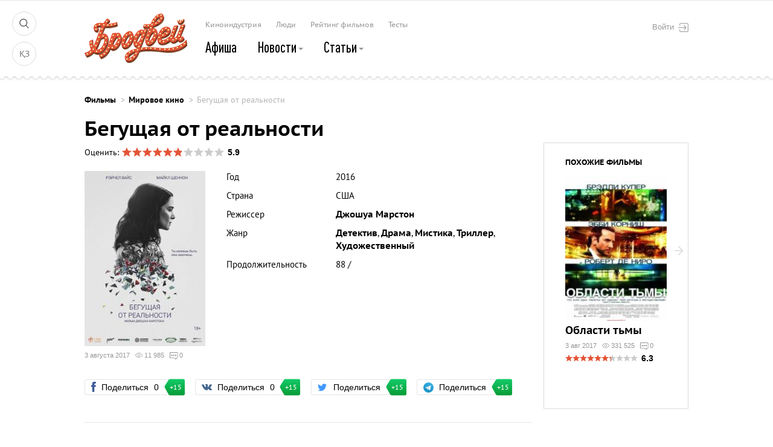

--- FILE ---
content_type: text/html; charset=UTF-8
request_url: https://brod.kz/films/Beguschaya-ot-realnosti/
body_size: 29574
content:
<!doctype html>
<html class="no-js">
<head>
    <meta http-equiv="Content-Type" content="text/html; charset=utf-8" />
    <title>Бегущая от реальности смотреть онлайн  в хорошем качестве</title>
    <meta http-equiv="X-UA-Compatible" content="IE=edge">
    <meta name="viewport" content="width=device-width">
    <link rel="icon" href="/favicon.ico">

    <!--[if IE]>
    <link rel="shortcut icon" href="/favicon.ico">
    <![endif]-->

    <meta name="msapplication-TileColor" content="#b8151c">
    <meta name="msapplication-TileImage" content="/images/win8-tile-icon.png">
    <meta name="google-site-verification" content="Q7SHYtvAtzKqdmrevOEOrL7l3UceJA4GWIq10WjIerM" />
    <meta name='yandex-verification' content='40437f15892ee167' />
    <meta name="google-site-verification" content="LqvkB_QOBdIQ6o34V0XHVDkCqMZHgy1us2DgtOw6D6k" />
    <link rel="alternate" href="https://brod.kz/films/Beguschaya-ot-realnosti/" hreflang="ru" />
    <link rel="alternate" href="https://brod.kz/kz/films/Beguschaya-ot-realnosti/" hreflang="kk" />

    <script async src="//pagead2.googlesyndication.com/pagead/js/adsbygoogle.js"></script>
    <script>
        (adsbygoogle = window.adsbygoogle || []).push({
            google_ad_client: "ca-pub-5554095882046501",
            enable_page_level_ads: true
        });
    </script>
    <script>window.yaContextCb = window.yaContextCb || []</script>
    <script src="https://yandex.ru/ads/system/context.js" async></script>

    <meta name="description" content="Во время ужина в день своего рождения Том встречает среди гостей загадочную девушку по имени Элис. Том убежден, что они были знакомы и более чем близки, но таинственная гостья не признается и представляется совершенно другим человеком. Когда Элис сбегает, Том следует за ней, ныряя в неизвестность. Вместе...">
<meta property="og:title" content="Бегущая от реальности смотреть онлайн  в хорошем качестве">
<meta property="og:description" content="Во время ужина в день своего рождения Том встречает среди гостей загадочную девушку по имени Элис. Том убежден, что они были знакомы и более чем близки, но таинственная гостья не признается и представляется совершенно другим человеком. Когда Элис сбегает, Том следует за ней, ныряя в неизвестность. Вместе...">
<meta property="og:image" content="https://brod.kz/media/films/cphdm/poster.jpg">
<link href="https://brod.kz/media/films/cphdm/poster.jpg" rel="image_src">
<link href="//vjs.zencdn.net/5.8.8/video-js.css" rel="stylesheet" position="1">
<link href="/css/wndVjsPlugin.css" rel="stylesheet" position="1">
<link href="/css/videojs-resolution-switcher.css" rel="stylesheet" position="1">
<link href="/styles/vendor.css?19899340" rel="stylesheet">
<link href="/styles/main.css?19899340" rel="stylesheet">
<script src="https://unpkg.com/video.js/dist/video.js"></script>
<script src="//vjs.zencdn.net/ie8/1.1.2/videojs-ie8.min.js"></script>
<script src="https://cdn.dashjs.org/latest/dash.all.debug.js"></script>
<script src="https://unpkg.com/videojs-contrib-dash/dist/videojs-dash.js"></script>
<script src="/assets/js-compress/ad3cba88bb4d99d016d6de92bc8e0ff0.js?v=1639820571"></script>    <!-- Google Tag Manager -->
    <script>(function(w,d,s,l,i){w[l]=w[l]||[];w[l].push({'gtm.start':
                new Date().getTime(),event:'gtm.js'});var f=d.getElementsByTagName(s)[0],
            j=d.createElement(s),dl=l!='dataLayer'?'&l='+l:'';j.async=true;j.src=
            'https://www.googletagmanager.com/gtm.js?id='+i+dl;f.parentNode.insertBefore(j,f);
        })(window,document,'script','dataLayer','GTM-MPF4JSJ');</script>
    <!-- End Google Tag Manager -->


        <!--push-->
        <link rel="manifest" href="/manifest.json" />
        <script src="https://cdn.onesignal.com/sdks/OneSignalSDK.js" async=""></script>
        <script>
            var OneSignal = window.OneSignal || [];
            OneSignal.push(["init", {
                appId: "c147a191-b4d5-4cba-b2f9-cc6cdaa64421",
                autoRegister: false,
                notifyButton: {
                    enable: true /* Set to false to hide */
                },
                welcomeNotification: {
                    "title": "Добро пожаловать!",
                    "message": "Спасибо за подписку!",
                    // "url": "" /* Leave commented for the notification to not open a window on Chrome and Firefox (on Safari, it opens to your webpage) */
                },
                promptOptions: {
                    /* actionMessage limited to 90 characters */
                    actionMessage: "Действительно важные push-уведомления.",
                    /* acceptButtonText limited to 15 characters */
                    acceptButtonText: "ПОДПИСАТЬСЯ",
                    /* cancelButtonText limited to 15 characters */
                    cancelButtonText: "НЕТ, СПАСИБО"
                }
            }]);
            OneSignal.push(function() {
                OneSignal.showHttpPrompt();
            });
        </script>

</head>
<body >

<!-- tns-counter.ru -->
<script language="JavaScript" type="text/javascript">
    var img = new Image();
    img.src = 'https://kz.tns-counter.ru/V13a***R>' + document.referrer.replace(/\*/g,'%2a') + '*brod_kz/ru/UTF-8/tmsec=brod_project/' + Math.round(Math.random() * 1000000000);
</script>
<noscript>
    <img src="https://kz.tns-counter.ru/V13a****brod_kz/ru/UTF-8/tmsec=brod_project/" width="1" height="1" alt="">
</noscript>
<!--/ tns-counter.ru -->

<!-- Google Tag Manager (noscript) -->
<noscript><iframe src="https://www.googletagmanager.com/ns.html?id=GTM-MPF4JSJ"
                  height="0" width="0" style="display:none;visibility:hidden"></iframe></noscript>
<!-- End Google Tag Manager (noscript) -->


                                                                                                                                                                                                                                                                                                                                                                                                                                                                                                                                                                                                                                                                                                                                                                                                                                                                 <!-- Google Analytics -->
    <script>
        var _gaq = _gaq || [];
        _gaq.push(['_setAccount', 'UA-47079446-1']);
        _gaq.push(['_trackPageview']);
        setTimeout("_gaq.push(['_trackEvent', '15_seconds', 'read'])",15000);

        (function(i,s,o,g,r,a,m){i['GoogleAnalyticsObject']=r;i[r]=i[r]||function(){
                (i[r].q=i[r].q||[]).push(arguments)},i[r].l=1*new Date();a=s.createElement(o),
            m=s.getElementsByTagName(o)[0];a.async=1;a.src=g;m.parentNode.insertBefore(a,m)
        })(window,document,'script','//www.google-analytics.com/analytics.js','ga');

        ga('create', 'UA-47079446-1', 'auto');
        ga('send', 'pageview');

    </script>


<a href="#top" id="goToTop">
      <span class="arrow">
        &#200;
      </span>
</a>

<div class="modal fade modal--auth" id="loginPopup" tabindex="-1" role="dialog" aria-labelledby="modalLoginLabel" aria-hidden="true">
    <div class="modal-dialog">
        <div class="modal-content">
            <div class="modal-header">
                <button type="button" class="close" data-dismiss="modal" aria-label="Close"><span aria-hidden="true" class="icon icon--close"></span></button>
                <div class="modal-title">Вход</div>
            </div>
            <div class="modal-body">
                <form id="login-form" class="form form--auth" action="?action=login" method="post">                <input type="hidden" id="loginform-redirect" name="LoginForm[redirect]">                <div class="form-group field-loginform-email required">
<label class="control-label" for="loginform-email">Почта</label>
<input type="text" id="loginform-email" class="form-control" name="LoginForm[email]" placeholder="Укажите электронную почту" onfocus="if(this.placeholder  == &#039;Укажите электронную почту&#039;) {this.placeholder = &#039;&#039;;}" onblur="if(this.value == &#039;&#039;) { this.placeholder = &#039;Укажите электронную почту&#039;; }" aria-required="true">

<div class="help-block"></div>
</div>                <div class="form-group field-loginform-password required">
<label class="control-label" for="loginform-password">Пароль</label>
<input type="password" id="loginform-password" class="form-control" name="LoginForm[password]" placeholder="Введите пароль" onfocus="if(this.placeholder  == &#039;Введите пароль&#039;) {this.placeholder = &#039;&#039;;}" onblur="if(this.value == &#039;&#039;) { this.placeholder = &#039;Введите пароль&#039;; }" aria-required="true">

<div class="help-block"></div>
</div>                    <div class="form-help clearfix">
                        <a href="javascript:;" class="link link--form pull-right" data-toggle="modal" data-target="#recoverPopup" data-dismiss="modal">Забыли пароль?</a>
                        <div class="form-group checkbox">
                            <input type="hidden" name="LoginForm[rememberMe]" value="0"><input type="checkbox" id="loginform-rememberme" class="form-control" name="LoginForm[rememberMe]" value="1" checked>
                            <label for="loginform-rememberme" class="control-label">Запомнить меня</label>
                        </div>
                    </div>
                    <div class="form-group form-group--submit">
                        <input type="submit" class="btn btn--primary" value="Войти">
                    </div>
                </form>                <noindex>
<section class="auth-soc">
    <p class="auth-soc-title">или войти</p>
    <ul class="auth-soc-list">
        <li class="auth-soc-list-item"><a rel="nofollow" href="/login/?service=facebook&redirect=/" class="link--social fb"><span class="icon icon--social fb"></span>через Фейсбук</a></li>
        <li class="auth-soc-list-item"><a rel="nofollow" href="/login/?service=twitter&redirect=/" class="link--social twi"><span class="icon icon--social twi"></span>через Твиттер</a></li>
    </ul>
    <ul class="auth-soc-list">
        <li class="auth-soc-list-item"><a rel="nofollow" href="/login/?service=vkontakte&redirect=/" class="link--social vk"><span class="icon icon--social vk"></span>через Вконтакте</a></li>
        <!--li class="auth-soc-list-item"><a href="#" class="link--social google"><span class="icon icon--social google"></span>через Гугл плюс</a></li-->
    </ul>
</section>
</noindex>            </div><!-- end .modal-body -->
            <div class="modal-footer">
                <p>Нет аккаунта?<a href="javascript:;" class="link link--form" data-toggle="modal" data-target="#regPopup" data-dismiss="modal">Зарегистрироваться</a></p>
            </div><!-- end .modal-footer -->
        </div><!-- end .modal-content -->
    </div><!-- end .modal-dialog -->
</div><!-- end .modal -->

<div class="modal fade modal--conditions" id="modalConditions" tabindex="-1" role="dialog" aria-labelledby="modalConditionsLabel" aria-hidden="true">
    <div class="modal-dialog">
        <div class="modal-content">
            <div class="modal-header">
                <button type="button" class="close hidden" data-dismiss="modal" aria-label="Close"><span aria-hidden="true" class="icon icon--close"></span></button>
                <div class="modal-title">Пользовательское соглашение</div>
            </div>
            <div class="modal-body" id="placeForTerms">

            </div><!-- end .modal-body -->
            <div class="modal-footer">
                <p><a href="javascript:;" class="link link--form" data-toggle="modal" data-target="#regPopup" data-dismiss="modal">С соглашением ознакомился</a></p>
            </div><!-- end .modal-footer -->
        </div><!-- end .modal-content -->
    </div><!-- end .modal-dialog -->
</div><!-- end .modal -->





<div class="modal fade modal--auth modal--reg" id="regPopup" tabindex="-1" role="dialog" aria-labelledby="modalRegLabel" aria-hidden="true">
    <div class="modal-dialog">
        <div class="modal-content">
            <div class="modal-header">
                <button type="button" class="close" data-dismiss="modal" aria-label="Close"><span aria-hidden="true" class="icon icon--close"></span></button>
                <div class="modal-title">Регистрация</div>
            </div>
            <div class="modal-body">
                <form id="regForm" class="form form--auth" action="?action=reg" method="post">                <input type="hidden" id="registrationform-redirect" name="RegistrationForm[redirect]">                    <div class="form-group field-registrationform-firstname required">
<label class="control-label" for="registrationform-firstname">Как вас зовут?</label>
<input type="text" id="registrationform-firstname" class="form-control" name="RegistrationForm[firstName]" aria-required="true">

<div class="help-block"></div>
</div>
                    <div class="form-group field-registrationform-email required">
<label class="control-label" for="registrationform-email">E-mail адрес</label>
<input type="text" id="registrationform-email" class="form-control" name="RegistrationForm[email]" aria-required="true">

<div class="help-block"></div>
</div>
                    <div class="form-group field-registrationform-phone">
                        <label for="userPhone" class="control-label">Телефон</label>
                        <div class="phone-group clearfix">
                            <span class="phone-helper pull-left">+7</span>
                            <input type="text" id="registrationform-phone" class="form-control pull-right js-masked" name="RegistrationForm[phone]" placeholder="___ ___ __ __" onfocus="if(this.placeholder  == &#039;___ ___ __ __&#039;) {this.placeholder = &#039;&#039;;}" onblur="if(this.value == &#039;&#039;) { this.placeholder = &#039;___ ___ __ __&#039;; }">                            <div class="help-block"></div>                        </div>
                        <div class="form-tip">Пожалуйста, оставляйте реальные данные, чтобы мы могли помочь вам в случае возникновения проблем работы сайта.</div>
                    </div>

                    <div class="form-group field-registrationform-password required">
<label class="control-label" for="registrationform-password">Пароль</label>
<input type="password" id="registrationform-password" class="form-control" name="RegistrationForm[password]" aria-required="true">

<div class="help-block"></div>
</div>                    <div class="form-group field-registrationform-confirmpassword required">
<label class="control-label" for="registrationform-confirmpassword">Потверждение пароля</label>
<input type="password" id="registrationform-confirmpassword" class="form-control" name="RegistrationForm[confirmPassword]" aria-required="true">

<div class="help-block"></div>
</div>                    <div class="form-help">
                        <div class="form-group checkbox">
                            <input type="checkbox" class="form-control" id="userConditions" name="user_conditions" />
                            <label for="userConditions" class="control-label">Я согласен с условиями <a href="javascript:;" class="link" data-toggle="modal" data-target="#modalConditions" data-dismiss="modal">пользовательского соглашения</a></label>
                        </div>
                    </div>
                    <div class="form-group form-group--submit">
                        <button type="submit" id="regBtn" class="btn btn--primary">Зарегистрироваться</button>                    </div>
                <input type="hidden" name="action" value="reg">
                </form>                <noindex>
<section class="auth-soc">
    <p class="auth-soc-title">или войти</p>
    <ul class="auth-soc-list">
        <li class="auth-soc-list-item"><a rel="nofollow" href="/login/?service=facebook&redirect=/" class="link--social fb"><span class="icon icon--social fb"></span>через Фейсбук</a></li>
        <li class="auth-soc-list-item"><a rel="nofollow" href="/login/?service=twitter&redirect=/" class="link--social twi"><span class="icon icon--social twi"></span>через Твиттер</a></li>
    </ul>
    <ul class="auth-soc-list">
        <li class="auth-soc-list-item"><a rel="nofollow" href="/login/?service=vkontakte&redirect=/" class="link--social vk"><span class="icon icon--social vk"></span>через Вконтакте</a></li>
        <!--li class="auth-soc-list-item"><a href="#" class="link--social google"><span class="icon icon--social google"></span>через Гугл плюс</a></li-->
    </ul>
</section>
</noindex>            </div><!-- end .modal-body -->
            <div class="modal-footer">
                <p>Уже есть аккаунт?<a href="javascript:;" class="link link--form" data-toggle="modal" data-target="#loginPopup" data-dismiss="modal">Войти</a></p>
            </div><!-- end .modal-footer -->
        </div><!-- end .modal-content -->
    </div><!-- end .modal-dialog -->
</div><!-- end .modal --><div class="modal fade modal--auth modal--pass" id="recoverPopup" tabindex="-1" role="dialog" aria-labelledby="modalPassLabel" aria-hidden="true">
    <div class="modal-dialog">
        <div class="modal-content">
            <div class="modal-header">
                <button type="button" class="close" data-dismiss="modal" aria-label="Close"><span aria-hidden="true" class="icon icon--close"></span></button>
                <div class="modal-title">
                    Восстановление пароля                </div>
            </div>
            <div class="modal-body">
                                                        <form id="w0" action="?action=recover" method="post">                    <div class="form-group field-users-email required">
<label class="control-label" for="users-email">Почта</label>
<input type="text" id="users-email" class="form-control" name="Users[email]" placeholder="Укажите свою электронную почту" onfocus="if(this.placeholder  == &#039;Укажите свою электронную почту&#039;) {this.placeholder = &#039;&#039;;}" onblur="if(this.value == &#039;&#039;) { this.placeholder = &#039;Укажите свою электронную почту&#039;; }" aria-required="true">

<div class="help-block"></div>
</div>
                    <button type="submit" class="btn btn--primary" name="login-button">Отправить</button>                    </form>                            </div><!-- end .modal-body -->

                <div class="modal-footer">
                    <p>Нет, спасибо.<a href="javascript:;" class="link link--form" data-toggle="modal" data-target="#loginPopup" data-dismiss="modal">Я вспомнил пароль</a></p>
                </div><!-- end .modal-footer -->
        </div><!-- end .modal-content -->
    </div><!-- end .modal-dialog -->
</div><!-- end .modal -->
<div class="banner banner--primary">
    
</div><!-- end .banner -->


<div class="modal fade modal--search" id="modalSearch" tabindex="-1" role="dialog" aria-labelledby="modalSearchLabel" aria-hidden="true">
    <div class="modal-dialog">
        <div class="modal-content">
            <div class="modal-body">
                <div class="container">
                    <button type="button" class="close" data-dismiss="modal" aria-label="Close">
                        <img src="/images/icon-close.svg" width="24" height="24" alt="">
                    </button>
                    <form action="/search/" class="form form--secondary form--search">
                        <div class="form-group">
                            <input class="form-control" type="text" name="t" value="" id="searchWord" placeholder="Что ищем?"/>
                            <button type="button" class="btn" onclick="$('.form--search').submit();">
                                <img src="/images/icon-search.svg" width="64" height="64" alt="">
                            </button>
                        </div>
                    </form>
                </div>
            </div><!-- end .modal-body -->
        </div><!-- end .modal-content -->
    </div><!-- end .modal-dialog -->
</div><!-- end .modal -->

<header class="header header--desktop header--affix" data-spy="affix" data-offset-top="500">
    <div class="container clearfix">
        <figure class="logo pull-left">
            <a href="/">
                <img src="/images/logo-one-letter.svg" width="32" height="37" alt="Казахстанский Бродвей">
            </a>
        </figure>
        
        <!--<form action="" class="form form--secondary form--search">-->
        <!--<div class="form-group">-->
        <!--<input class="form-control" type="text" name="search_word" id="searchWord" value="" placeholder="Найти на Бродвее"/>-->
        <!--<button type="button" class="icon icon--search"></button>-->
        <!--</div>-->
        <!--</form>-->
        <nav class="nav--default nav--primary">
                        <a class="link link--primary" href="/cinema/">
                Кинотеатр            </a>
                                <a class="link link--primary active" href="/films/?is_online=1/">
                Смотреть онлайн            </a>
                                <div class="dropdown">
                <a id="navItem2" class="link link--primary" href="/news/">
                    Новости                    <span class="caret"></span>
                </a>
                <ul class="dropdown-menu">
                                                                    <li class="dropdown-menu-item">
                            <a href="/news/novosti_kaz_kino/" class="dropdown-menu-link">
                                Новости казахстанского кино                                                            </a>
                        </li>
                                                                    <li class="dropdown-menu-item">
                            <a href="/news/mirovoe_kino/" class="dropdown-menu-link">
                                Новости мирового кино                                                            </a>
                        </li>
                                                                    <li class="dropdown-menu-item">
                            <a href="/news/novosti_personi/" class="dropdown-menu-link">
                                Персоны                                                            </a>
                        </li>
                                    </ul>
            </div>
                                <a class="link link--primary" href="/castings/">
                Кастинги            </a>
                                <div class="dropdown">
                <a id="navItem4" class="link link--primary" href="/articles/">
                    Статьи                    <span class="caret"></span>
                </a>
                <ul class="dropdown-menu">
                                                                    <li class="dropdown-menu-item">
                            <a href="/articles/interview/" class="dropdown-menu-link">
                                Интервью                                                            </a>
                        </li>
                                                                    <li class="dropdown-menu-item">
                            <a href="/articles/recenzii/" class="dropdown-menu-link">
                                Рецензии                                                            </a>
                        </li>
                                                                    <li class="dropdown-menu-item">
                            <a href="/articles/mneniya/" class="dropdown-menu-link">
                                Мнения                                                            </a>
                        </li>
                                                                    <li class="dropdown-menu-item">
                            <a href="/blogs/" class="dropdown-menu-link">
                                Колонки                                                            </a>
                        </li>
                                                                    <li class="dropdown-menu-item">
                            <a href="/articles/vibor_brodveya/" class="dropdown-menu-link">
                                Выбор Бродвея                                                            </a>
                        </li>
                                    </ul>
            </div>
                                <a class="link link--primary" href="/rating/">
                Рейтинг            </a>
                                <a class="link link--primary" href="/afisha/">
                Афиша            </a>
                                <a class="link link--primary" href="/persons/">
                Люди            </a>
                                <a class="link link--primary" href="/tests/">
                Тесты            </a>
            </nav><!-- end .nav -->    </div><!-- end .container -->
</header>

<header class="header">
    <div class="container clearfix">

        <div class="nav--controls">
            <a href="#" class="nav-item" data-toggle="modal" data-target="#modalSearch"><img src="/images/icon-search.svg" width="16" height="16" alt=""></a>
            <a href="/kz/" class="nav-item lang">ҚЗ</a>
        </div>

        <figure class="logo pull-left">
            <a href="/">
                <img alt="Бродвей" src="/images/logo.svg" width="170" height="85">
            </a>
        </figure>
            <button type="button" class="btn btn--login pull-right" data-toggle="modal" data-target="#loginPopup">Войти<span class="icon icon--logout"></span></button>

        <ul class="nav--default nav--secondary">


                        <li class="nav-item ">
                                    <a href="/places/" class="link link--primary">Киноиндустрия</a>
                
        </li>
                <li class="nav-item ">
                                    <a href="/persons/" class="link link--primary">Люди</a>
                
        </li>
                <li class="nav-item ">
                                    <a href="/rating/" class="link link--primary">Рейтинг фильмов</a>
                
        </li>
                <li class="nav-item ">
                                    <a href="/tests/" class="link link--primary">Тесты</a>
                
        </li>
    </ul>        <nav class="nav--default nav--primary">
                        <a class="link link--primary" href="/afisha/">
                Афиша            </a>
                                <div class="dropdown">
                <a id="navItem1" class="link link--primary" href="/news/">
                    Новости                    <span class="caret"></span>
                </a>
                <ul class="dropdown-menu">
                                                                    <li class="dropdown-menu-item">
                            <a href="/news/brodlive/" class="dropdown-menu-link">
                                BrodLive                                                            </a>
                        </li>
                                                                    <li class="dropdown-menu-item">
                            <a href="/news/novosti_kaz_kino/" class="dropdown-menu-link">
                                Казахстанское кино                                                            </a>
                        </li>
                                                                    <li class="dropdown-menu-item">
                            <a href="/news/mirovoe_kino/" class="dropdown-menu-link">
                                Мировое кино                                                            </a>
                        </li>
                                                                    <li class="dropdown-menu-item">
                            <a href="/news/novosti_personi/" class="dropdown-menu-link">
                                Новости персоны                                                            </a>
                        </li>
                                    </ul>
            </div>
                                <div class="dropdown">
                <a id="navItem2" class="link link--primary" href="/articles/">
                    Статьи                    <span class="caret"></span>
                </a>
                <ul class="dropdown-menu">
                                                                    <li class="dropdown-menu-item">
                            <a href="/articles/interview/" class="dropdown-menu-link">
                                Интервью                                                            </a>
                        </li>
                                                                    <li class="dropdown-menu-item">
                            <a href="/articles/recenzii/" class="dropdown-menu-link">
                                Рецензии                                                            </a>
                        </li>
                                                                    <li class="dropdown-menu-item">
                            <a href="/articles/mneniya/" class="dropdown-menu-link">
                                Мнения                                                            </a>
                        </li>
                                                                    <li class="dropdown-menu-item">
                            <a href="/blogs/" class="dropdown-menu-link">
                                Колонки                                                            </a>
                        </li>
                                                                    <li class="dropdown-menu-item">
                            <a href="/articles/vibor_brodveya/" class="dropdown-menu-link">
                                Выбор Бродвея                                                            </a>
                        </li>
                                                                    <li class="dropdown-menu-item">
                            <a href="/articles/retrospective/" class="dropdown-menu-link">
                                Ретроспектива                                                            </a>
                        </li>
                                                                    <li class="dropdown-menu-item">
                            <a href="/tests/" class="dropdown-menu-link">
                                Пройди тест                                                            </a>
                        </li>
                                    </ul>
            </div>
            </nav><!-- end .nav -->
    </div><!-- end .container -->
</header>
<main class="main main--secondary main--movie">
    
<div class="modal fade modal--conditions" id="modalConditions" tabindex="-1" role="dialog" aria-labelledby="modalConditionsLabel" aria-hidden="true">
    <div class="modal-dialog">
        <div class="modal-content">
            <div class="modal-header">
                <button type="button" class="close hidden" data-dismiss="modal" aria-label="Close"><span aria-hidden="true" class="icon icon--close"></span></button>
                <div class="modal-title">Пользовательское соглашение</div>
            </div>
            <div class="modal-body" id="placeForTerms">

            </div><!-- end .modal-body -->
            <div class="modal-footer">
                <p><a href="javascript:;" class="link link--form" data-toggle="modal" data-target="" data-dismiss="modal">С соглашением ознакомился</a></p>
            </div><!-- end .modal-footer -->
        </div><!-- end .modal-content -->
    </div><!-- end .modal-dialog -->
</div><!-- end .modal -->






<section class="articles">
    <div class="container">
        <ul class="breadcrumbs">
            <li class="breadcrumbs-item"><a href="/films/"
                                            class="link">Фильмы</a></li>
            <li class="breadcrumbs-item"><a href="/films/mirovoe-kino/"
                                            class="link">Мировое кино</a></li>
            <li class="breadcrumbs-item active"><a href="javascript:;" class="link">Бегущая от реальности</a>
            </li>
        </ul>
        <div class="grid">

            <div class="grid-item grid-item--content">
                <div class="movie">
                    <div class="movie-head">
                                                    <h1>Бегущая от реальности</h1>
                                                <div class="movie-rating" data-id="4492">Оценить:
                            <div class="starbox"
                                 data-rating="0.59"></div>
                            <span class="movies-item-rating-total"></span>
                            <span class="rating-feedback hidden">Спасибо за ваш голос!</span>
                        </div>
                    </div>
                                        <div class="movie-body clearfix">
                        <div class="movie-hero pull-left">
                                                        <figure class="movie-cover"><img alt="Бегущая от реальности смотреть онлайн  в хорошем качестве"
                                                             src="/media/films/cphdm/poster-200x290.jpg"></figure>
                            <div class="movies-meta">
                                <span class="movies-meta-item meta-date">3 августа 2017</span>
                                <span class="movies-meta-item meta-views"><span
                                            class="icon icon--views"></span>11 985</span>
                                                                    <span class="movies-meta-item meta-comments"><span
                                                class="icon icon--comments"></span>0</span>
                                                            </div>
                        </div>
                        <ul class="movie-info">
                                                            <li class="movie-info-item">
                                    <p class="movie-info-title">Год</p>
                                    <p class="movie-info-description">2016</p>
                                </li>
                                                                                        <li class="movie-info-item">
                                    <p class="movie-info-title">Страна</p>
                                    <p class="movie-info-description">США</p>
                                </li>
                                                                                                                                                        <li class="movie-info-item">
                                        <p class="movie-info-title">Режиссер</p>
                                        <p class="movie-info-description">
                                                                                            <a class="link"
                                                   href="/persons/dzhoshua-marston/"
                                                   title="Джошуа Марстон">Джошуа Марстон</a>                                                                                    </p>
                                    </li>
                                                                                                                        <li class="movie-info-item">
                                    <p class="movie-info-title">Жанр</p>
                                    <p class="movie-info-description">
                                                                                    <a class="link"
                                               href="/films/detektiv/">Детектив</a>,                                                                                    <a class="link"
                                               href="/films/drama/">Драма</a>,                                                                                    <a class="link"
                                               href="/films/mistika/">Мистика</a>,                                                                                    <a class="link"
                                               href="/films/triller/">Триллер</a>,                                                                                    <a class="link"
                                               href="/films/hudozhestvennyj/">Художественный</a>                                                                            </p>
                                </li>
                            
                                                                                                                                                <li class="movie-info-item">
                                    <p class="movie-info-title">Продолжительность</p>
                                    <p class="movie-info-description">88 / </p>
                                </li>
                                                                                                            </ul>
                    </div><!-- end .movie-body -->
                    <ul class="sharing" data-pid="4492" data-ptype="2">
        <li class="sharing-item">
        <button class="btn btn--sharing fb" data-service="facebook">
            <span class="icon icon--social fb icon--color"></span>
            Поделиться                            <span class="number">0</span>
                        <span class="bonus">+15</span>
        </button>
    </li>
    <li class="sharing-item">
        <button class="btn btn--sharing vk" data-service="vkontakte">
            <span class="icon icon--social vk icon--color"></span>
            Поделиться                            <span class="number vk_share_count">0</span>
                        <span class="bonus">+15</span>
        </button>
    </li>
    <li class="sharing-item">
        <button class="btn btn--sharing twi" data-service="twitter">
            <span class="icon icon--social twi icon--color  "></span>
            Поделиться            <span class="bonus">+15</span>
        </button>
    </li>
    <li class="sharing-item">
        <button class="btn btn--sharing tg" data-service="telegram">
            <span class="icon icon--social tg icon--color  "></span>
            Поделиться            <span class="bonus">+15</span>
        </button>
    </li>
    </ul>                </div><!-- end .movie -->

                                    <div class="movie-watch">
                                                    <div class="movie-watch-head clearfix">
                                <h3 class="title title-section--primary">Для просмотра необходимо авторизоваться</h3>
                            </div><!-- end .movie-watch-head -->
                                            </div>
                
                <div class="tabs">
                    <ul class="tabs-nav">
                        <li class="tabs-nav-item link js-tab-trigger active"
                            data-target="tabAbout">О фильме</li>
                                                                                            </ul>
                    <ul class="tabs-body">
                        <li class="tabs-body-item active" id="tabAbout">
                                                        Во время ужина в день своего рождения Том встречает среди гостей загадочную девушку по имени Элис. Том убежден, что они были знакомы и более чем близки, но таинственная гостья не признается и представляется совершенно другим человеком. Когда Элис сбегает, Том следует за ней, ныряя в неизвестность. Вместе они становятся абсолютно свободными, анонимными, теряются в толпе мегаполиса. Эта полная приключений ночь – их шанс изменить жизнь...                        </li>
                        
                        
                                            </ul>
                </div><!-- end .tabs -->

                
                <ul class="sharing" data-pid="4492" data-ptype="2">
        <li class="sharing-item">
        <button class="btn btn--sharing fb" data-service="facebook">
            <span class="icon icon--social fb icon--color"></span>
            Поделиться                            <span class="number">0</span>
                        <span class="bonus">+15</span>
        </button>
    </li>
    <li class="sharing-item">
        <button class="btn btn--sharing vk" data-service="vkontakte">
            <span class="icon icon--social vk icon--color"></span>
            Поделиться                            <span class="number vk_share_count">0</span>
                        <span class="bonus">+15</span>
        </button>
    </li>
    <li class="sharing-item">
        <button class="btn btn--sharing twi" data-service="twitter">
            <span class="icon icon--social twi icon--color  "></span>
            Поделиться            <span class="bonus">+15</span>
        </button>
    </li>
    <li class="sharing-item">
        <button class="btn btn--sharing tg" data-service="telegram">
            <span class="icon icon--social tg icon--color  "></span>
            Поделиться            <span class="bonus">+15</span>
        </button>
    </li>
    </ul>
                <div class="comments" id="comments">
            <div class="comments-header">
            <h4 class="comments-title">
                Нет комментариев, оставьте первый            </h4>
            <!-- <button type="button" class="btn btn--login" data-toggle="modal" data-target="#modalLogin">Войти</button> -->
                        <p class="tip pull-right"><button type="button" class="btn link" data-toggle="modal" data-target="#loginPopup">Войдите</button>, чтобы оставить комментарий</p>
                    </div>


                        
        </div>

            </div><!-- grid-item -->

            <div class="grid-item grid-item--sidebar">
                <figure class="banner--secondary"  onclick="ajax.doit('banners/set-statistics/', {id:126})">
    <!--Тип баннера: RTB_DESKTOP_240x400--><!--Расположение: верх страницы-->
<div id="adfox_16351605118094002">&nbsp;</div>
<script>
    window.yaContextCb.push(()=>{
        Ya.adfoxCode.createAdaptive({
            ownerId: 264109,
            containerId: 'adfox_16351605118094002',
            params: {
                pp: 'g',
                ps: 'fezi',
                p2: 'hjtw'
            }
        }, ['desktop', 'tablet'], {
            tabletWidth: 830,
            phoneWidth: 480,
            isAutoReloads: false
        })
    })
</script></figure>


                <div class="similar">
    <div class="swiper-controls">
        <span class="arrow--left"></span>
        <span class="arrow--right"></span>
    </div>
<h5 class="title--secondary">Похожие фильмы</h5>
<div class="swiper-container swiper-similar">
    <div class="swiper-wrapper">
                <div class="swiper-slide">
            <div class="movies-item">
                
<div class="movies-item-body">
    <a href="/films/oblasti-tmy-hd/" title="Области тьмы" class="link--overlay"></a>
    <figure class="movies-item-cover">
        <img src="/media/films/197m1/poster-167x239.jpg" alt="">
    </figure>
    <h5 class="movies-item-title">Области тьмы</h5>
</div>
    <div class="movies-meta">
                    <span class="movies-meta-item meta-date">3 авг 2017</span>
            <span class="movies-meta-item meta-views"><span class="icon icon--views"></span>331 525</span>
            <span class="movies-meta-item meta-comments"><span class="icon icon--comments"></span>0</span>
            </div>

    <div class="movies-item-rating clearfix" data-id="5135">
        <div class="starbox" data-rating="0.63"></div>
        <span class="movies-item-rating-total"></span>
    </div><!-- end .movies-item-rating -->
            </div>
        </div>
                <div class="swiper-slide">
            <div class="movies-item">
                
<div class="movies-item-body">
    <a href="/films/Ubezhische-1/" title="Убежище" class="link--overlay"></a>
    <figure class="movies-item-cover">
        <img src="/media/films/8q41x3/poster-167x239.jpg" alt="">
    </figure>
    <h5 class="movies-item-title">Убежище</h5>
</div>
    <div class="movies-meta">
                    <span class="movies-meta-item meta-date">3 авг 2017</span>
            <span class="movies-meta-item meta-views"><span class="icon icon--views"></span>266 250</span>
            <span class="movies-meta-item meta-comments"><span class="icon icon--comments"></span>0</span>
            </div>

    <div class="movies-item-rating clearfix" data-id="5211">
        <div class="starbox" data-rating="0.61"></div>
        <span class="movies-item-rating-total"></span>
    </div><!-- end .movies-item-rating -->
            </div>
        </div>
                <div class="swiper-slide">
            <div class="movies-item">
                
<div class="movies-item-body">
    <a href="/films/Afisha-Akademiya-vampirov-Treiler-1/" title="Академия вампиров" class="link--overlay"></a>
    <figure class="movies-item-cover">
        <img src="/media/films/s85fzv/poster-167x239.jpg" alt="">
    </figure>
    <h5 class="movies-item-title">Академия вампиров</h5>
</div>
    <div class="movies-meta">
                    <span class="movies-meta-item meta-date">3 авг 2017</span>
            <span class="movies-meta-item meta-views"><span class="icon icon--views"></span>88 109</span>
            <span class="movies-meta-item meta-comments"><span class="icon icon--comments"></span>0</span>
            </div>

    <div class="movies-item-rating clearfix" data-id="5215">
        <div class="starbox" data-rating="0.61"></div>
        <span class="movies-item-rating-total"></span>
    </div><!-- end .movies-item-rating -->
            </div>
        </div>
                <div class="swiper-slide">
            <div class="movies-item">
                
<div class="movies-item-body">
    <a href="/films/tvz-Pupupidu/" title="Пупупиду" class="link--overlay"></a>
    <figure class="movies-item-cover">
        <img src="/media/films/tciwnp/poster-167x239.jpg" alt="">
    </figure>
    <h5 class="movies-item-title">Пупупиду</h5>
</div>
    <div class="movies-meta">
                    <span class="movies-meta-item meta-date">1 фев 2018</span>
            <span class="movies-meta-item meta-views"><span class="icon icon--views"></span>35 759</span>
            <span class="movies-meta-item meta-comments"><span class="icon icon--comments"></span>0</span>
            </div>

    <div class="movies-item-rating clearfix" data-id="7088">
        <div class="starbox" data-rating="0.62"></div>
        <span class="movies-item-rating-total"></span>
    </div><!-- end .movies-item-rating -->
            </div>
        </div>
                <div class="swiper-slide">
            <div class="movies-item">
                
<div class="movies-item-body">
    <a href="/films/Ubiistvo-na-troikh/" title="Убийство на троих" class="link--overlay"></a>
    <figure class="movies-item-cover">
        <img src="/media/films/adgzo/poster-167x239.jpg" alt="">
    </figure>
    <h5 class="movies-item-title">Убийство на троих</h5>
</div>
    <div class="movies-meta">
                    <span class="movies-meta-item meta-date">3 авг 2017</span>
            <span class="movies-meta-item meta-views"><span class="icon icon--views"></span>28 027</span>
            <span class="movies-meta-item meta-comments"><span class="icon icon--comments"></span>0</span>
            </div>

    <div class="movies-item-rating clearfix" data-id="5029">
        <div class="starbox" data-rating="0.61"></div>
        <span class="movies-item-rating-total"></span>
    </div><!-- end .movies-item-rating -->
            </div>
        </div>
                <div class="swiper-slide">
            <div class="movies-item">
                
<div class="movies-item-body">
    <a href="/films/Plemyashka/" title="Племяшка" class="link--overlay"></a>
    <figure class="movies-item-cover">
        <img src="/media/films/oqld9/poster-167x239.jpg" alt="">
    </figure>
    <h5 class="movies-item-title">Племяшка</h5>
</div>
    <div class="movies-meta">
                    <span class="movies-meta-item meta-date">3 авг 2017</span>
            <span class="movies-meta-item meta-views"><span class="icon icon--views"></span>27 839</span>
            <span class="movies-meta-item meta-comments"><span class="icon icon--comments"></span>0</span>
            </div>

    <div class="movies-item-rating clearfix" data-id="5023">
        <div class="starbox" data-rating="0.61"></div>
        <span class="movies-item-rating-total"></span>
    </div><!-- end .movies-item-rating -->
            </div>
        </div>
                <div class="swiper-slide">
            <div class="movies-item">
                
<div class="movies-item-body">
    <a href="/films/ubiistvo-na-100-millionov/" title="Убийство на 100 миллионов" class="link--overlay"></a>
    <figure class="movies-item-cover">
        <img src="/media/films/azzu/1505891642vt92l-167x239.jpg" alt="">
    </figure>
    <h5 class="movies-item-title">Убийство на 100 миллионов</h5>
</div>
    <div class="movies-meta">
                    <span class="movies-meta-item meta-date">3 авг 2017</span>
            <span class="movies-meta-item meta-views"><span class="icon icon--views"></span>27 339</span>
            <span class="movies-meta-item meta-comments"><span class="icon icon--comments"></span>0</span>
            </div>

    <div class="movies-item-rating clearfix" data-id="5033">
        <div class="starbox" data-rating="0.61"></div>
        <span class="movies-item-rating-total"></span>
    </div><!-- end .movies-item-rating -->
            </div>
        </div>
                <div class="swiper-slide">
            <div class="movies-item">
                
<div class="movies-item-body">
    <a href="/films/Marafon-dlya-trekh-gratsii/" title="Марафон для трех граций" class="link--overlay"></a>
    <figure class="movies-item-cover">
        <img src="/media/films/vw/poster-167x239.jpg" alt="">
    </figure>
    <h5 class="movies-item-title">Марафон для трех граций</h5>
</div>
    <div class="movies-meta">
                    <span class="movies-meta-item meta-date">3 авг 2017</span>
            <span class="movies-meta-item meta-views"><span class="icon icon--views"></span>27 322</span>
            <span class="movies-meta-item meta-comments"><span class="icon icon--comments"></span>0</span>
            </div>

    <div class="movies-item-rating clearfix" data-id="5030">
        <div class="starbox" data-rating="0.61"></div>
        <span class="movies-item-rating-total"></span>
    </div><!-- end .movies-item-rating -->
            </div>
        </div>
                <div class="swiper-slide">
            <div class="movies-item">
                
<div class="movies-item-body">
    <a href="/films/Pogonya-za-tremya-zaitsami/" title="Погоня за тремя зайцами" class="link--overlay"></a>
    <figure class="movies-item-cover">
        <img src="/media/films/1zkg/poster-167x239.jpg" alt="">
    </figure>
    <h5 class="movies-item-title">Погоня за тремя зайцами</h5>
</div>
    <div class="movies-meta">
                    <span class="movies-meta-item meta-date">3 авг 2017</span>
            <span class="movies-meta-item meta-views"><span class="icon icon--views"></span>27 155</span>
            <span class="movies-meta-item meta-comments"><span class="icon icon--comments"></span>0</span>
            </div>

    <div class="movies-item-rating clearfix" data-id="5028">
        <div class="starbox" data-rating="0.61"></div>
        <span class="movies-item-rating-total"></span>
    </div><!-- end .movies-item-rating -->
            </div>
        </div>
                <div class="swiper-slide">
            <div class="movies-item">
                
<div class="movies-item-body">
    <a href="/films/kurortnyi-tuman/" title="Курортный туман" class="link--overlay"></a>
    <figure class="movies-item-cover">
        <img src="/media/films/3dttr/1506940549wisvc-167x239.jpg" alt="">
    </figure>
    <h5 class="movies-item-title">Курортный туман</h5>
</div>
    <div class="movies-meta">
                    <span class="movies-meta-item meta-date">3 авг 2017</span>
            <span class="movies-meta-item meta-views"><span class="icon icon--views"></span>26 782</span>
            <span class="movies-meta-item meta-comments"><span class="icon icon--comments"></span>0</span>
            </div>

    <div class="movies-item-rating clearfix" data-id="5037">
        <div class="starbox" data-rating="0.61"></div>
        <span class="movies-item-rating-total"></span>
    </div><!-- end .movies-item-rating -->
            </div>
        </div>
                <div class="swiper-slide">
            <div class="movies-item">
                
<div class="movies-item-body">
    <a href="/films/tvz-Ligovka/" title="Лиговка" class="link--overlay"></a>
    <figure class="movies-item-cover">
        <img src="/media/films/gimin/poster-167x239.jpg" alt="">
    </figure>
    <h5 class="movies-item-title">Лиговка</h5>
</div>
    <div class="movies-meta">
                    <span class="movies-meta-item meta-date">20 июн 2018</span>
            <span class="movies-meta-item meta-views"><span class="icon icon--views"></span>26 705</span>
            <span class="movies-meta-item meta-comments"><span class="icon icon--comments"></span>0</span>
            </div>

    <div class="movies-item-rating clearfix" data-id="9129">
        <div class="starbox" data-rating="0.61"></div>
        <span class="movies-item-rating-total"></span>
    </div><!-- end .movies-item-rating -->
            </div>
        </div>
                <div class="swiper-slide">
            <div class="movies-item">
                
<div class="movies-item-body">
    <a href="/films/Inkvizitor/" title="Инквизитор" class="link--overlay"></a>
    <figure class="movies-item-cover">
        <img src="/media/films/0g60/poster-167x239.jpg" alt="">
    </figure>
    <h5 class="movies-item-title">Инквизитор</h5>
</div>
    <div class="movies-meta">
                    <span class="movies-meta-item meta-date">3 авг 2017</span>
            <span class="movies-meta-item meta-views"><span class="icon icon--views"></span>25 814</span>
            <span class="movies-meta-item meta-comments"><span class="icon icon--comments"></span>0</span>
            </div>

    <div class="movies-item-rating clearfix" data-id="5073">
        <div class="starbox" data-rating="0.61"></div>
        <span class="movies-item-rating-total"></span>
    </div><!-- end .movies-item-rating -->
            </div>
        </div>
                <div class="swiper-slide">
            <div class="movies-item">
                
<div class="movies-item-body">
    <a href="/films/Bespokoinyi-uchastok/" title="Беспокойный участок" class="link--overlay"></a>
    <figure class="movies-item-cover">
        <img src="/media/films/o4bsh3/poster-167x239.jpg" alt="">
    </figure>
    <h5 class="movies-item-title">Беспокойный участок</h5>
</div>
    <div class="movies-meta">
                    <span class="movies-meta-item meta-date">3 авг 2017</span>
            <span class="movies-meta-item meta-views"><span class="icon icon--views"></span>25 736</span>
            <span class="movies-meta-item meta-comments"><span class="icon icon--comments"></span>0</span>
            </div>

    <div class="movies-item-rating clearfix" data-id="5098">
        <div class="starbox" data-rating="0.61"></div>
        <span class="movies-item-rating-total"></span>
    </div><!-- end .movies-item-rating -->
            </div>
        </div>
                <div class="swiper-slide">
            <div class="movies-item">
                
<div class="movies-item-body">
    <a href="/films/Poterpevshii/" title="Потерпевший" class="link--overlay"></a>
    <figure class="movies-item-cover">
        <img src="/media/films/unovr/poster-167x239.jpg" alt="">
    </figure>
    <h5 class="movies-item-title">Потерпевший</h5>
</div>
    <div class="movies-meta">
                    <span class="movies-meta-item meta-date">3 авг 2017</span>
            <span class="movies-meta-item meta-views"><span class="icon icon--views"></span>24 851</span>
            <span class="movies-meta-item meta-comments"><span class="icon icon--comments"></span>0</span>
            </div>

    <div class="movies-item-rating clearfix" data-id="5341">
        <div class="starbox" data-rating="0.61"></div>
        <span class="movies-item-rating-total"></span>
    </div><!-- end .movies-item-rating -->
            </div>
        </div>
                <div class="swiper-slide">
            <div class="movies-item">
                
<div class="movies-item-body">
    <a href="/films/Lyubopytnaya-Varvara/" title="Любопытная Варвара" class="link--overlay"></a>
    <figure class="movies-item-cover">
        <img src="/media/films/rrpe/poster-167x239.jpg" alt="">
    </figure>
    <h5 class="movies-item-title">Любопытная Варвара</h5>
</div>
    <div class="movies-meta">
                    <span class="movies-meta-item meta-date">3 авг 2017</span>
            <span class="movies-meta-item meta-views"><span class="icon icon--views"></span>24 537</span>
            <span class="movies-meta-item meta-comments"><span class="icon icon--comments"></span>0</span>
            </div>

    <div class="movies-item-rating clearfix" data-id="5097">
        <div class="starbox" data-rating="0.61"></div>
        <span class="movies-item-rating-total"></span>
    </div><!-- end .movies-item-rating -->
            </div>
        </div>
                <div class="swiper-slide">
            <div class="movies-item">
                
<div class="movies-item-body">
    <a href="/films/Vladenie-18/" title="Владение 18" class="link--overlay"></a>
    <figure class="movies-item-cover">
        <img src="/media/films/jfb7sq/poster-167x239.jpg" alt="">
    </figure>
    <h5 class="movies-item-title">Владение 18</h5>
</div>
    <div class="movies-meta">
                    <span class="movies-meta-item meta-date">3 авг 2017</span>
            <span class="movies-meta-item meta-views"><span class="icon icon--views"></span>24 393</span>
            <span class="movies-meta-item meta-comments"><span class="icon icon--comments"></span>0</span>
            </div>

    <div class="movies-item-rating clearfix" data-id="5103">
        <div class="starbox" data-rating="0.61"></div>
        <span class="movies-item-rating-total"></span>
    </div><!-- end .movies-item-rating -->
            </div>
        </div>
                <div class="swiper-slide">
            <div class="movies-item">
                
<div class="movies-item-body">
    <a href="/films/Sneg-i-pepel/" title="Снег и пепел" class="link--overlay"></a>
    <figure class="movies-item-cover">
        <img src="/media/films/hvch88/poster-167x239.jpg" alt="">
    </figure>
    <h5 class="movies-item-title">Снег и пепел</h5>
</div>
    <div class="movies-meta">
                    <span class="movies-meta-item meta-date">3 авг 2017</span>
            <span class="movies-meta-item meta-views"><span class="icon icon--views"></span>23 975</span>
            <span class="movies-meta-item meta-comments"><span class="icon icon--comments"></span>0</span>
            </div>

    <div class="movies-item-rating clearfix" data-id="5093">
        <div class="starbox" data-rating="0.61"></div>
        <span class="movies-item-rating-total"></span>
    </div><!-- end .movies-item-rating -->
            </div>
        </div>
                <div class="swiper-slide">
            <div class="movies-item">
                
<div class="movies-item-body">
    <a href="/films/chyornaya-kurica/" title="Чёрная курица" class="link--overlay"></a>
    <figure class="movies-item-cover">
        <img src="/media/films/l0kdek/1519130484171ff-167x239.jpg" alt="">
    </figure>
    <h5 class="movies-item-title">Чёрная курица</h5>
</div>
    <div class="movies-meta">
                    <span class="movies-meta-item meta-date">20 фев 2018</span>
            <span class="movies-meta-item meta-views"><span class="icon icon--views"></span>17 420</span>
            <span class="movies-meta-item meta-comments"><span class="icon icon--comments"></span>0</span>
            </div>

    <div class="movies-item-rating clearfix" data-id="7409">
        <div class="starbox" data-rating="0.62"></div>
        <span class="movies-item-rating-total"></span>
    </div><!-- end .movies-item-rating -->
            </div>
        </div>
                <div class="swiper-slide">
            <div class="movies-item">
                
<div class="movies-item-body">
    <a href="/films/sem-psihopatov/" title="Семь психопатов" class="link--overlay"></a>
    <figure class="movies-item-cover">
        <img src="/media/films/fc8132/1541418584uvqz5-167x239.jpg" alt="">
    </figure>
    <h5 class="movies-item-title">Семь психопатов</h5>
</div>
    <div class="movies-meta">
                    <span class="movies-meta-item meta-date">5 ноя 2018</span>
            <span class="movies-meta-item meta-views"><span class="icon icon--views"></span>16 118</span>
            <span class="movies-meta-item meta-comments"><span class="icon icon--comments"></span>0</span>
            </div>

    <div class="movies-item-rating clearfix" data-id="11620">
        <div class="starbox" data-rating="0.00"></div>
        <span class="movies-item-rating-total"></span>
    </div><!-- end .movies-item-rating -->
            </div>
        </div>
                <div class="swiper-slide">
            <div class="movies-item">
                
<div class="movies-item-body">
    <a href="/films/190222-vremya-vozmezdiya/" title="Время возмездия" class="link--overlay"></a>
    <figure class="movies-item-cover">
        <img src="/media/films/oho84/15516867751spwq-167x239.jpg" alt="">
    </figure>
    <h5 class="movies-item-title">Время возмездия</h5>
</div>
    <div class="movies-meta">
                    <span class="movies-meta-item meta-date">22 фев 2019</span>
            <span class="movies-meta-item meta-views"><span class="icon icon--views"></span>14 753</span>
            <span class="movies-meta-item meta-comments"><span class="icon icon--comments"></span>0</span>
            </div>

    <div class="movies-item-rating clearfix" data-id="11926">
        <div class="starbox" data-rating="0.62"></div>
        <span class="movies-item-rating-total"></span>
    </div><!-- end .movies-item-rating -->
            </div>
        </div>
                <div class="swiper-slide">
            <div class="movies-item">
                
<div class="movies-item-body">
    <a href="/films/passazhir/" title="Пассажир" class="link--overlay"></a>
    <figure class="movies-item-cover">
        <img src="/media/films/z1k/1512010911rgj9h-167x239.jpg" alt="">
    </figure>
    <h5 class="movies-item-title">Пассажир</h5>
</div>
    <div class="movies-meta">
                    <span class="movies-meta-item meta-date">26 мар 2018</span>
            <span class="movies-meta-item meta-views"><span class="icon icon--views"></span>14 544</span>
            <span class="movies-meta-item meta-comments"><span class="icon icon--comments"></span>0</span>
            </div>

    <div class="movies-item-rating clearfix" data-id="8527">
        <div class="starbox" data-rating="0.61"></div>
        <span class="movies-item-rating-total"></span>
    </div><!-- end .movies-item-rating -->
            </div>
        </div>
                <div class="swiper-slide">
            <div class="movies-item">
                
<div class="movies-item-body">
    <a href="/films/malefisenta/" title="Малефисента" class="link--overlay"></a>
    <figure class="movies-item-cover">
        <img src="/media/films/2zw4vd/14882798264j2au-167x239.jpg" alt="">
    </figure>
    <h5 class="movies-item-title">Малефисента</h5>
</div>
    <div class="movies-meta">
                    <span class="movies-meta-item meta-date">26 мар 2018</span>
            <span class="movies-meta-item meta-views"><span class="icon icon--views"></span>14 379</span>
            <span class="movies-meta-item meta-comments"><span class="icon icon--comments"></span>0</span>
            </div>

    <div class="movies-item-rating clearfix" data-id="8138">
        <div class="starbox" data-rating="0.61"></div>
        <span class="movies-item-rating-total"></span>
    </div><!-- end .movies-item-rating -->
            </div>
        </div>
                <div class="swiper-slide">
            <div class="movies-item">
                
<div class="movies-item-body">
    <a href="/films/matrica-vremeni/" title="Матрица времени" class="link--overlay"></a>
    <figure class="movies-item-cover">
        <img src="/media/films/a7tmn9/148776126169fk2-167x239.jpg" alt="">
    </figure>
    <h5 class="movies-item-title">Матрица времени</h5>
</div>
    <div class="movies-meta">
                    <span class="movies-meta-item meta-date">26 мар 2018</span>
            <span class="movies-meta-item meta-views"><span class="icon icon--views"></span>14 294</span>
            <span class="movies-meta-item meta-comments"><span class="icon icon--comments"></span>0</span>
            </div>

    <div class="movies-item-rating clearfix" data-id="8123">
        <div class="starbox" data-rating="0.63"></div>
        <span class="movies-item-rating-total"></span>
    </div><!-- end .movies-item-rating -->
            </div>
        </div>
                <div class="swiper-slide">
            <div class="movies-item">
                
<div class="movies-item-body">
    <a href="/films/kloverfild-10/" title="Кловерфилд, 10" class="link--overlay"></a>
    <figure class="movies-item-cover">
        <img src="/media/films/p2yzkb/14601229671wbvp-167x239.jpg" alt="">
    </figure>
    <h5 class="movies-item-title">Кловерфилд, 10</h5>
</div>
    <div class="movies-meta">
                    <span class="movies-meta-item meta-date">26 мар 2018</span>
            <span class="movies-meta-item meta-views"><span class="icon icon--views"></span>13 841</span>
            <span class="movies-meta-item meta-comments"><span class="icon icon--comments"></span>0</span>
            </div>

    <div class="movies-item-rating clearfix" data-id="7583">
        <div class="starbox" data-rating="0.63"></div>
        <span class="movies-item-rating-total"></span>
    </div><!-- end .movies-item-rating -->
            </div>
        </div>
                <div class="swiper-slide">
            <div class="movies-item">
                
<div class="movies-item-body">
    <a href="/films/olimpiada_grabiteley/" title="Олимпиада грабителей" class="link--overlay"></a>
    <figure class="movies-item-cover">
        <img src="/media/films/w0sr20/olimpiada-167x239.jpg" alt="">
    </figure>
    <h5 class="movies-item-title">Олимпиада грабителей</h5>
</div>
    <div class="movies-meta">
                    <span class="movies-meta-item meta-date">16 авг 2012</span>
            <span class="movies-meta-item meta-views"><span class="icon icon--views"></span>13 687</span>
            <span class="movies-meta-item meta-comments"><span class="icon icon--comments"></span>0</span>
            </div>

    <div class="movies-item-rating clearfix" data-id="257">
        <div class="starbox" data-rating="0.66"></div>
        <span class="movies-item-rating-total"></span>
    </div><!-- end .movies-item-rating -->
            </div>
        </div>
                <div class="swiper-slide">
            <div class="movies-item">
                
<div class="movies-item-body">
    <a href="/films/hinterlend-gorod-grehov/" title="Хинтерленд: город грехов" class="link--overlay"></a>
    <figure class="movies-item-cover">
        <img src="/images/default/films-167x239.jpg" alt="">
    </figure>
    <h5 class="movies-item-title">Хинтерленд: город грехов</h5>
</div>
    <div class="movies-meta">
                    <span class="movies-meta-item meta-date">1 фев 2022</span>
            <span class="movies-meta-item meta-views"><span class="icon icon--views"></span>13 687</span>
            <span class="movies-meta-item meta-comments"><span class="icon icon--comments"></span>0</span>
            </div>

    <div class="movies-item-rating clearfix" data-id="16506">
        <div class="starbox" data-rating="0.64"></div>
        <span class="movies-item-rating-total"></span>
    </div><!-- end .movies-item-rating -->
            </div>
        </div>
                <div class="swiper-slide">
            <div class="movies-item">
                
<div class="movies-item-body">
    <a href="/films/mister-holms/" title="Мистер Холмс" class="link--overlay"></a>
    <figure class="movies-item-cover">
        <img src="/media/films/0inlzn/1460122960zf9hp-167x239.jpg" alt="">
    </figure>
    <h5 class="movies-item-title">Мистер Холмс</h5>
</div>
    <div class="movies-meta">
                    <span class="movies-meta-item meta-date">26 мар 2018</span>
            <span class="movies-meta-item meta-views"><span class="icon icon--views"></span>13 682</span>
            <span class="movies-meta-item meta-comments"><span class="icon icon--comments"></span>0</span>
            </div>

    <div class="movies-item-rating clearfix" data-id="7537">
        <div class="starbox" data-rating="0.62"></div>
        <span class="movies-item-rating-total"></span>
    </div><!-- end .movies-item-rating -->
            </div>
        </div>
                <div class="swiper-slide">
            <div class="movies-item">
                
<div class="movies-item-body">
    <a href="/films/chernyj-yacshik/" title="Черный ящик" class="link--overlay"></a>
    <figure class="movies-item-cover">
        <img src="/images/default/films-167x239.jpg" alt="">
    </figure>
    <h5 class="movies-item-title">Черный ящик</h5>
</div>
    <div class="movies-meta">
                    <span class="movies-meta-item meta-date">31 янв 2022</span>
            <span class="movies-meta-item meta-views"><span class="icon icon--views"></span>13 247</span>
            <span class="movies-meta-item meta-comments"><span class="icon icon--comments"></span>0</span>
            </div>

    <div class="movies-item-rating clearfix" data-id="16501">
        <div class="starbox" data-rating="0.64"></div>
        <span class="movies-item-rating-total"></span>
    </div><!-- end .movies-item-rating -->
            </div>
        </div>
                <div class="swiper-slide">
            <div class="movies-item">
                
<div class="movies-item-body">
    <a href="/films/golos-iz-kamnya/" title="Голос из камня" class="link--overlay"></a>
    <figure class="movies-item-cover">
        <img src="/media/films/pswyyi/1494586841riq2d-167x239.jpg" alt="">
    </figure>
    <h5 class="movies-item-title">Голос из камня</h5>
</div>
    <div class="movies-meta">
                    <span class="movies-meta-item meta-date">26 мар 2018</span>
            <span class="movies-meta-item meta-views"><span class="icon icon--views"></span>13 086</span>
            <span class="movies-meta-item meta-comments"><span class="icon icon--comments"></span>0</span>
            </div>

    <div class="movies-item-rating clearfix" data-id="8249">
        <div class="starbox" data-rating="0.61"></div>
        <span class="movies-item-rating-total"></span>
    </div><!-- end .movies-item-rating -->
            </div>
        </div>
                <div class="swiper-slide">
            <div class="movies-item">
                
<div class="movies-item-body">
    <a href="/films/tvz-taina-7-sester/" title="Тайна 7 сестер" class="link--overlay"></a>
    <figure class="movies-item-cover">
        <img src="/media/films/vfngjz/poster-167x239.jpg" alt="">
    </figure>
    <h5 class="movies-item-title">Тайна 7 сестер</h5>
</div>
    <div class="movies-meta">
                    <span class="movies-meta-item meta-date">1 фев 2018</span>
            <span class="movies-meta-item meta-views"><span class="icon icon--views"></span>12 975</span>
            <span class="movies-meta-item meta-comments"><span class="icon icon--comments"></span>0</span>
            </div>

    <div class="movies-item-rating clearfix" data-id="6992">
        <div class="starbox" data-rating="0.61"></div>
        <span class="movies-item-rating-total"></span>
    </div><!-- end .movies-item-rating -->
            </div>
        </div>
                <div class="swiper-slide">
            <div class="movies-item">
                
<div class="movies-item-body">
    <a href="/films/lekarstvo-ot-zdorovya/" title="Лекарство от здоровья" class="link--overlay"></a>
    <figure class="movies-item-cover">
        <img src="/media/films/zybq/1474275666gdh2p-167x239.jpg" alt="">
    </figure>
    <h5 class="movies-item-title">Лекарство от здоровья</h5>
</div>
    <div class="movies-meta">
                    <span class="movies-meta-item meta-date">26 мар 2018</span>
            <span class="movies-meta-item meta-views"><span class="icon icon--views"></span>12 752</span>
            <span class="movies-meta-item meta-comments"><span class="icon icon--comments"></span>0</span>
            </div>

    <div class="movies-item-rating clearfix" data-id="7862">
        <div class="starbox" data-rating="0.66"></div>
        <span class="movies-item-rating-total"></span>
    </div><!-- end .movies-item-rating -->
            </div>
        </div>
                <div class="swiper-slide">
            <div class="movies-item">
                
<div class="movies-item-body">
    <a href="/films/berlinskij-sindrom/" title="Берлинский синдром" class="link--overlay"></a>
    <figure class="movies-item-cover">
        <img src="/media/films/qb92s/1500523345rulvj-167x239.jpg" alt="">
    </figure>
    <h5 class="movies-item-title">Берлинский синдром</h5>
</div>
    <div class="movies-meta">
                    <span class="movies-meta-item meta-date">26 мар 2018</span>
            <span class="movies-meta-item meta-views"><span class="icon icon--views"></span>12 636</span>
            <span class="movies-meta-item meta-comments"><span class="icon icon--comments"></span>0</span>
            </div>

    <div class="movies-item-rating clearfix" data-id="8338">
        <div class="starbox" data-rating="0.64"></div>
        <span class="movies-item-rating-total"></span>
    </div><!-- end .movies-item-rating -->
            </div>
        </div>
                <div class="swiper-slide">
            <div class="movies-item">
                
<div class="movies-item-body">
    <a href="/films/snegovik/" title="Снеговик" class="link--overlay"></a>
    <figure class="movies-item-cover">
        <img src="/media/films/h1kz88/15024313860i4c4-167x239.jpg" alt="">
    </figure>
    <h5 class="movies-item-title">Снеговик</h5>
</div>
    <div class="movies-meta">
                    <span class="movies-meta-item meta-date">26 мар 2018</span>
            <span class="movies-meta-item meta-views"><span class="icon icon--views"></span>12 506</span>
            <span class="movies-meta-item meta-comments"><span class="icon icon--comments"></span>0</span>
            </div>

    <div class="movies-item-rating clearfix" data-id="8362">
        <div class="starbox" data-rating="0.65"></div>
        <span class="movies-item-rating-total"></span>
    </div><!-- end .movies-item-rating -->
            </div>
        </div>
                <div class="swiper-slide">
            <div class="movies-item">
                
<div class="movies-item-body">
    <a href="/films/lekarstvo-dlya-horoshego-samochuvstviya/" title="Лекарство для хорошего самочувствия" class="link--overlay"></a>
    <figure class="movies-item-cover">
        <img src="/media/films/naoj/14671963107mxvy-167x239.jpg" alt="">
    </figure>
    <h5 class="movies-item-title">Лекарство для хорошего самочувствия</h5>
</div>
    <div class="movies-meta">
                    <span class="movies-meta-item meta-date">26 мар 2018</span>
            <span class="movies-meta-item meta-views"><span class="icon icon--views"></span>12 460</span>
            <span class="movies-meta-item meta-comments"><span class="icon icon--comments"></span>0</span>
            </div>

    <div class="movies-item-rating clearfix" data-id="7627">
        <div class="starbox" data-rating="0.64"></div>
        <span class="movies-item-rating-total"></span>
    </div><!-- end .movies-item-rating -->
            </div>
        </div>
                <div class="swiper-slide">
            <div class="movies-item">
                
<div class="movies-item-body">
    <a href="/films/shyrala/" title="Шырғалаң" class="link--overlay"></a>
    <figure class="movies-item-cover">
        <img src="/media/films/tinpbw/151878542940kxe-167x239.png" alt="">
    </figure>
    <h5 class="movies-item-title">Шырғалаң</h5>
</div>
    <div class="movies-meta">
                    <span class="movies-meta-item meta-date">20 май 2016</span>
            <span class="movies-meta-item meta-views"><span class="icon icon--views"></span>12 421</span>
            <span class="movies-meta-item meta-comments"><span class="icon icon--comments"></span>0</span>
            </div>

    <div class="movies-item-rating clearfix" data-id="430">
        <div class="starbox" data-rating="0.67"></div>
        <span class="movies-item-rating-total"></span>
    </div><!-- end .movies-item-rating -->
            </div>
        </div>
                <div class="swiper-slide">
            <div class="movies-item">
                
<div class="movies-item-body">
    <a href="/films/planetarium/" title="Планетариум" class="link--overlay"></a>
    <figure class="movies-item-cover">
        <img src="/media/films/n4z9jf/1478001689t4hya-167x239.jpg" alt="">
    </figure>
    <h5 class="movies-item-title">Планетариум</h5>
</div>
    <div class="movies-meta">
                    <span class="movies-meta-item meta-date">26 мар 2018</span>
            <span class="movies-meta-item meta-views"><span class="icon icon--views"></span>12 353</span>
            <span class="movies-meta-item meta-comments"><span class="icon icon--comments"></span>0</span>
            </div>

    <div class="movies-item-rating clearfix" data-id="7947">
        <div class="starbox" data-rating="0.66"></div>
        <span class="movies-item-rating-total"></span>
    </div><!-- end .movies-item-rating -->
            </div>
        </div>
                <div class="swiper-slide">
            <div class="movies-item">
                
<div class="movies-item-body">
    <a href="/films/vstrechnaya_proverka/" title="Встречная проверка" class="link--overlay"></a>
    <figure class="movies-item-cover">
        <img src="/media/films/horhf4/poster_(1)-167x239.png" alt="">
    </figure>
    <h5 class="movies-item-title">Встречная проверка</h5>
</div>
    <div class="movies-meta">
                    <span class="movies-meta-item meta-date">14 июл 2012</span>
            <span class="movies-meta-item meta-views"><span class="icon icon--views"></span>12 350</span>
            <span class="movies-meta-item meta-comments"><span class="icon icon--comments"></span>0</span>
            </div>

    <div class="movies-item-rating clearfix" data-id="25">
        <div class="starbox" data-rating="0.57"></div>
        <span class="movies-item-rating-total"></span>
    </div><!-- end .movies-item-rating -->
            </div>
        </div>
                <div class="swiper-slide">
            <div class="movies-item">
                
<div class="movies-item-body">
    <a href="/films/prikosnovenie-vetra/" title="Прикосновение ветра" class="link--overlay"></a>
    <figure class="movies-item-cover">
        <img src="/media/films/f0fas/1475049764j44b7-167x239.jpg" alt="">
    </figure>
    <h5 class="movies-item-title">Прикосновение ветра</h5>
</div>
    <div class="movies-meta">
                    <span class="movies-meta-item meta-date">26 мар 2018</span>
            <span class="movies-meta-item meta-views"><span class="icon icon--views"></span>12 172</span>
            <span class="movies-meta-item meta-comments"><span class="icon icon--comments"></span>0</span>
            </div>

    <div class="movies-item-rating clearfix" data-id="7880">
        <div class="starbox" data-rating="0.64"></div>
        <span class="movies-item-rating-total"></span>
    </div><!-- end .movies-item-rating -->
            </div>
        </div>
                <div class="swiper-slide">
            <div class="movies-item">
                
<div class="movies-item-body">
    <a href="/films/dva_pistoleta_neulovimyiy_brilliant/" title="Два пистолета. Неуловимый бриллиант" class="link--overlay"></a>
    <figure class="movies-item-cover">
        <img src="/media/films/xz01/brilliant-167x239.jpg" alt="">
    </figure>
    <h5 class="movies-item-title">Два пистолета. Неуловимый бриллиант</h5>
</div>
    <div class="movies-meta">
                    <span class="movies-meta-item meta-date">16 авг 2012</span>
            <span class="movies-meta-item meta-views"><span class="icon icon--views"></span>12 119</span>
            <span class="movies-meta-item meta-comments"><span class="icon icon--comments"></span>0</span>
            </div>

    <div class="movies-item-rating clearfix" data-id="256">
        <div class="starbox" data-rating="0.62"></div>
        <span class="movies-item-rating-total"></span>
    </div><!-- end .movies-item-rating -->
            </div>
        </div>
                <div class="swiper-slide">
            <div class="movies-item">
                
<div class="movies-item-body">
    <a href="/films/ubijstvo-v-vostochnom-ekspresse/" title="Убийство в восточном экспрессе" class="link--overlay"></a>
    <figure class="movies-item-cover">
        <img src="/images/default/films-167x239.jpg" alt="">
    </figure>
    <h5 class="movies-item-title">Убийство в восточном экспрессе</h5>
</div>
    <div class="movies-meta">
                    <span class="movies-meta-item meta-date">26 мар 2018</span>
            <span class="movies-meta-item meta-views"><span class="icon icon--views"></span>11 672</span>
            <span class="movies-meta-item meta-comments"><span class="icon icon--comments"></span>0</span>
            </div>

    <div class="movies-item-rating clearfix" data-id="7781">
        <div class="starbox" data-rating="0.65"></div>
        <span class="movies-item-rating-total"></span>
    </div><!-- end .movies-item-rating -->
            </div>
        </div>
                <div class="swiper-slide">
            <div class="movies-item">
                
<div class="movies-item-body">
    <a href="/films/suburbikon/" title="Субурбикон" class="link--overlay"></a>
    <figure class="movies-item-cover">
        <img src="/media/films/dbjc/1508410940g7jg0-167x239.jpg" alt="">
    </figure>
    <h5 class="movies-item-title">Субурбикон</h5>
</div>
    <div class="movies-meta">
                    <span class="movies-meta-item meta-date">26 мар 2018</span>
            <span class="movies-meta-item meta-views"><span class="icon icon--views"></span>11 649</span>
            <span class="movies-meta-item meta-comments"><span class="icon icon--comments"></span>0</span>
            </div>

    <div class="movies-item-rating clearfix" data-id="8481">
        <div class="starbox" data-rating="0.61"></div>
        <span class="movies-item-rating-total"></span>
    </div><!-- end .movies-item-rating -->
            </div>
        </div>
                <div class="swiper-slide">
            <div class="movies-item">
                
<div class="movies-item-body">
    <a href="/films/pribytie/" title="Прибытие" class="link--overlay"></a>
    <figure class="movies-item-cover">
        <img src="/media/films/2st/1476356471wy925-167x239.jpg" alt="">
    </figure>
    <h5 class="movies-item-title">Прибытие</h5>
</div>
    <div class="movies-meta">
                    <span class="movies-meta-item meta-date">26 мар 2018</span>
            <span class="movies-meta-item meta-views"><span class="icon icon--views"></span>11 645</span>
            <span class="movies-meta-item meta-comments"><span class="icon icon--comments"></span>0</span>
            </div>

    <div class="movies-item-rating clearfix" data-id="7911">
        <div class="starbox" data-rating="0.63"></div>
        <span class="movies-item-rating-total"></span>
    </div><!-- end .movies-item-rating -->
            </div>
        </div>
                <div class="swiper-slide">
            <div class="movies-item">
                
<div class="movies-item-body">
    <a href="/films/annigilyaciya/" title="Аннигиляция" class="link--overlay"></a>
    <figure class="movies-item-cover">
        <img src="/media/films/c410f1/1540833683c8wsx-167x239.jpg" alt="">
    </figure>
    <h5 class="movies-item-title">Аннигиляция</h5>
</div>
    <div class="movies-meta">
                    <span class="movies-meta-item meta-date">26 мар 2018</span>
            <span class="movies-meta-item meta-views"><span class="icon icon--views"></span>11 607</span>
            <span class="movies-meta-item meta-comments"><span class="icon icon--comments"></span>0</span>
            </div>

    <div class="movies-item-rating clearfix" data-id="8607">
        <div class="starbox" data-rating="0.62"></div>
        <span class="movies-item-rating-total"></span>
    </div><!-- end .movies-item-rating -->
            </div>
        </div>
                <div class="swiper-slide">
            <div class="movies-item">
                
<div class="movies-item-body">
    <a href="/films/ekstaz/" title="Экстаз" class="link--overlay"></a>
    <figure class="movies-item-cover">
        <img src="/media/films/zgiar/15390789324jjtu-167x239.jpg" alt="">
    </figure>
    <h5 class="movies-item-title">Экстаз</h5>
</div>
    <div class="movies-meta">
                    <span class="movies-meta-item meta-date">20 авг 2018</span>
            <span class="movies-meta-item meta-views"><span class="icon icon--views"></span>11 553</span>
            <span class="movies-meta-item meta-comments"><span class="icon icon--comments"></span>0</span>
            </div>

    <div class="movies-item-rating clearfix" data-id="9436">
        <div class="starbox" data-rating="0.61"></div>
        <span class="movies-item-rating-total"></span>
    </div><!-- end .movies-item-rating -->
            </div>
        </div>
                <div class="swiper-slide">
            <div class="movies-item">
                
<div class="movies-item-body">
    <a href="/films/nastoyacshij-detektiv/" title="Настоящий детектив" class="link--overlay"></a>
    <figure class="movies-item-cover">
        <img src="/media/films/wi43/1542955284o1dgj-167x239.jpg" alt="">
    </figure>
    <h5 class="movies-item-title">Настоящий детектив</h5>
</div>
    <div class="movies-meta">
                    <span class="movies-meta-item meta-date">23 ноя 2018</span>
            <span class="movies-meta-item meta-views"><span class="icon icon--views"></span>11 502</span>
            <span class="movies-meta-item meta-comments"><span class="icon icon--comments"></span>0</span>
            </div>

    <div class="movies-item-rating clearfix" data-id="11727">
        <div class="starbox" data-rating="0.00"></div>
        <span class="movies-item-rating-total"></span>
    </div><!-- end .movies-item-rating -->
            </div>
        </div>
                <div class="swiper-slide">
            <div class="movies-item">
                
<div class="movies-item-body">
    <a href="/films/tvz-Probuzhdennaya/" title="Пробужденная" class="link--overlay"></a>
    <figure class="movies-item-cover">
        <img src="/media/films/ksalsp/poster-167x239.jpg" alt="">
    </figure>
    <h5 class="movies-item-title">Пробужденная</h5>
</div>
    <div class="movies-meta">
                    <span class="movies-meta-item meta-date">1 фев 2018</span>
            <span class="movies-meta-item meta-views"><span class="icon icon--views"></span>11 405</span>
            <span class="movies-meta-item meta-comments"><span class="icon icon--comments"></span>0</span>
            </div>

    <div class="movies-item-rating clearfix" data-id="7054">
        <div class="starbox" data-rating="0.61"></div>
        <span class="movies-item-rating-total"></span>
    </div><!-- end .movies-item-rating -->
            </div>
        </div>
                <div class="swiper-slide">
            <div class="movies-item">
                
<div class="movies-item-body">
    <a href="/films/pod-silver-lejk/" title="Под Сильвер-Лэйк" class="link--overlay"></a>
    <figure class="movies-item-cover">
        <img src="/media/films/jk15g/1541672867gxygs-167x239.jpg" alt="">
    </figure>
    <h5 class="movies-item-title">Под Сильвер-Лэйк</h5>
</div>
    <div class="movies-meta">
                    <span class="movies-meta-item meta-date">24 окn 2018</span>
            <span class="movies-meta-item meta-views"><span class="icon icon--views"></span>11 337</span>
            <span class="movies-meta-item meta-comments"><span class="icon icon--comments"></span>0</span>
            </div>

    <div class="movies-item-rating clearfix" data-id="9611">
        <div class="starbox" data-rating="0.66"></div>
        <span class="movies-item-rating-total"></span>
    </div><!-- end .movies-item-rating -->
            </div>
        </div>
                <div class="swiper-slide">
            <div class="movies-item">
                
<div class="movies-item-body">
    <a href="/films/kak-pojmat-monstra/" title="Как поймать монстра" class="link--overlay"></a>
    <figure class="movies-item-cover">
        <img src="/media/films/wagqj2/1539940068e2x3v-167x239.jpg" alt="">
    </figure>
    <h5 class="movies-item-title">Как поймать монстра</h5>
</div>
    <div class="movies-meta">
                    <span class="movies-meta-item meta-date">19 окn 2018</span>
            <span class="movies-meta-item meta-views"><span class="icon icon--views"></span>11 130</span>
            <span class="movies-meta-item meta-comments"><span class="icon icon--comments"></span>0</span>
            </div>

    <div class="movies-item-rating clearfix" data-id="9587">
        <div class="starbox" data-rating="0.00"></div>
        <span class="movies-item-rating-total"></span>
    </div><!-- end .movies-item-rating -->
            </div>
        </div>
                <div class="swiper-slide">
            <div class="movies-item">
                
<div class="movies-item-body">
    <a href="/films/tom-na-ferme/" title="Том на ферме" class="link--overlay"></a>
    <figure class="movies-item-cover">
        <img src="/media/films/dun5ll/1522901086rpiux-167x239.jpg" alt="">
    </figure>
    <h5 class="movies-item-title">Том на ферме</h5>
</div>
    <div class="movies-meta">
                    <span class="movies-meta-item meta-date">5 апр 2018</span>
            <span class="movies-meta-item meta-views"><span class="icon icon--views"></span>11 080</span>
            <span class="movies-meta-item meta-comments"><span class="icon icon--comments"></span>0</span>
            </div>

    <div class="movies-item-rating clearfix" data-id="8693">
        <div class="starbox" data-rating="0.65"></div>
        <span class="movies-item-rating-total"></span>
    </div><!-- end .movies-item-rating -->
            </div>
        </div>
                <div class="swiper-slide">
            <div class="movies-item">
                
<div class="movies-item-body">
    <a href="/films/tergeushler/" title="Тергеушілер" class="link--overlay"></a>
    <figure class="movies-item-cover">
        <img src="/media/films/rytv9/1513324701cwow9-167x239.jpg" alt="">
    </figure>
    <h5 class="movies-item-title">Тергеушілер</h5>
</div>
    <div class="movies-meta">
                    <span class="movies-meta-item meta-date">24 авг 2017</span>
            <span class="movies-meta-item meta-views"><span class="icon icon--views"></span>10 990</span>
            <span class="movies-meta-item meta-comments"><span class="icon icon--comments"></span>0</span>
            </div>

    <div class="movies-item-rating clearfix" data-id="6628">
        <div class="starbox" data-rating="0.66"></div>
        <span class="movies-item-rating-total"></span>
    </div><!-- end .movies-item-rating -->
            </div>
        </div>
                <div class="swiper-slide">
            <div class="movies-item">
                
<div class="movies-item-body">
    <a href="/films/prezhde-chem-ya-ujdu/" title="Прежде чем я уйду" class="link--overlay"></a>
    <figure class="movies-item-cover">
        <img src="/media/films/gd6lv0/1484196851dhg17-167x239.jpg" alt="">
    </figure>
    <h5 class="movies-item-title">Прежде чем я уйду</h5>
</div>
    <div class="movies-meta">
                    <span class="movies-meta-item meta-date">26 мар 2018</span>
            <span class="movies-meta-item meta-views"><span class="icon icon--views"></span>10 765</span>
            <span class="movies-meta-item meta-comments"><span class="icon icon--comments"></span>0</span>
            </div>

    <div class="movies-item-rating clearfix" data-id="8071">
        <div class="starbox" data-rating="0.61"></div>
        <span class="movies-item-rating-total"></span>
    </div><!-- end .movies-item-rating -->
            </div>
        </div>
                <div class="swiper-slide">
            <div class="movies-item">
                
<div class="movies-item-body">
    <a href="/films/skryuchennyj-domishko/" title="Скрюченный домишко" class="link--overlay"></a>
    <figure class="movies-item-cover">
        <img src="/media/films/v1idm/1506492119wympi-167x239.jpg" alt="">
    </figure>
    <h5 class="movies-item-title">Скрюченный домишко</h5>
</div>
    <div class="movies-meta">
                    <span class="movies-meta-item meta-date">26 мар 2018</span>
            <span class="movies-meta-item meta-views"><span class="icon icon--views"></span>10 636</span>
            <span class="movies-meta-item meta-comments"><span class="icon icon--comments"></span>0</span>
            </div>

    <div class="movies-item-rating clearfix" data-id="8447">
        <div class="starbox" data-rating="0.66"></div>
        <span class="movies-item-rating-total"></span>
    </div><!-- end .movies-item-rating -->
            </div>
        </div>
                <div class="swiper-slide">
            <div class="movies-item">
                
<div class="movies-item-body">
    <a href="/films/Ekstrasens-2-Labirinty-razuma/" title="Экстрасенс 2: Лабиринты разума" class="link--overlay"></a>
    <figure class="movies-item-cover">
        <img src="/media/films/vmn56d/poster-167x239.jpg" alt="">
    </figure>
    <h5 class="movies-item-title">Экстрасенс 2: Лабиринты разума</h5>
</div>
    <div class="movies-meta">
                    <span class="movies-meta-item meta-date">3 авг 2017</span>
            <span class="movies-meta-item meta-views"><span class="icon icon--views"></span>10 631</span>
            <span class="movies-meta-item meta-comments"><span class="icon icon--comments"></span>0</span>
            </div>

    <div class="movies-item-rating clearfix" data-id="4694">
        <div class="starbox" data-rating="0.61"></div>
        <span class="movies-item-rating-total"></span>
    </div><!-- end .movies-item-rating -->
            </div>
        </div>
                <div class="swiper-slide">
            <div class="movies-item">
                
<div class="movies-item-body">
    <a href="/films/tebya-nikogda-zdes-ne-bylo/" title="Тебя никогда здесь не было" class="link--overlay"></a>
    <figure class="movies-item-cover">
        <img src="/media/films/ixvc5/1522042063ofyas-167x239.jpg" alt="">
    </figure>
    <h5 class="movies-item-title">Тебя никогда здесь не было</h5>
</div>
    <div class="movies-meta">
                    <span class="movies-meta-item meta-date">26 мар 2018</span>
            <span class="movies-meta-item meta-views"><span class="icon icon--views"></span>10 545</span>
            <span class="movies-meta-item meta-comments"><span class="icon icon--comments"></span>0</span>
            </div>

    <div class="movies-item-rating clearfix" data-id="8676">
        <div class="starbox" data-rating="0.61"></div>
        <span class="movies-item-rating-total"></span>
    </div><!-- end .movies-item-rating -->
            </div>
        </div>
                <div class="swiper-slide">
            <div class="movies-item">
                
<div class="movies-item-body">
    <a href="/films/tvz-Okhota-na-vorov/" title="Охота на воров" class="link--overlay"></a>
    <figure class="movies-item-cover">
        <img src="/media/films/ft8j3r/poster-167x239.jpg" alt="">
    </figure>
    <h5 class="movies-item-title">Охота на воров</h5>
</div>
    <div class="movies-meta">
                    <span class="movies-meta-item meta-date">20 июн 2018</span>
            <span class="movies-meta-item meta-views"><span class="icon icon--views"></span>10 505</span>
            <span class="movies-meta-item meta-comments"><span class="icon icon--comments"></span>0</span>
            </div>

    <div class="movies-item-rating clearfix" data-id="9118">
        <div class="starbox" data-rating="0.61"></div>
        <span class="movies-item-rating-total"></span>
    </div><!-- end .movies-item-rating -->
            </div>
        </div>
                <div class="swiper-slide">
            <div class="movies-item">
                
<div class="movies-item-body">
    <a href="/films/bolshoj-vsplesk/" title="Большой всплеск" class="link--overlay"></a>
    <figure class="movies-item-cover">
        <img src="/media/films/37uz9j/1463637654svi3y-167x239.jpg" alt="">
    </figure>
    <h5 class="movies-item-title">Большой всплеск</h5>
</div>
    <div class="movies-meta">
                    <span class="movies-meta-item meta-date">26 мар 2018</span>
            <span class="movies-meta-item meta-views"><span class="icon icon--views"></span>10 430</span>
            <span class="movies-meta-item meta-comments"><span class="icon icon--comments"></span>0</span>
            </div>

    <div class="movies-item-rating clearfix" data-id="7712">
        <div class="starbox" data-rating="0.65"></div>
        <span class="movies-item-rating-total"></span>
    </div><!-- end .movies-item-rating -->
            </div>
        </div>
                <div class="swiper-slide">
            <div class="movies-item">
                
<div class="movies-item-body">
    <a href="/films/osnovano-na-realnyh-sobytiyah/" title="Основано на реальных событиях" class="link--overlay"></a>
    <figure class="movies-item-cover">
        <img src="/media/films/tetj/1539078524oeoyk-167x239.jpg" alt="">
    </figure>
    <h5 class="movies-item-title">Основано на реальных событиях</h5>
</div>
    <div class="movies-meta">
                    <span class="movies-meta-item meta-date">4 окn 2018</span>
            <span class="movies-meta-item meta-views"><span class="icon icon--views"></span>10 410</span>
            <span class="movies-meta-item meta-comments"><span class="icon icon--comments"></span>0</span>
            </div>

    <div class="movies-item-rating clearfix" data-id="9530">
        <div class="starbox" data-rating="0.61"></div>
        <span class="movies-item-rating-total"></span>
    </div><!-- end .movies-item-rating -->
            </div>
        </div>
                <div class="swiper-slide">
            <div class="movies-item">
                
<div class="movies-item-body">
    <a href="/films/190422-igry-razumov/" title="Игры разумов" class="link--overlay"></a>
    <figure class="movies-item-cover">
        <img src="/media/films/cxjn/15567798778qt5b-167x239.jpg" alt="">
    </figure>
    <h5 class="movies-item-title">Игры разумов</h5>
</div>
    <div class="movies-meta">
                    <span class="movies-meta-item meta-date">22 апр 2019</span>
            <span class="movies-meta-item meta-views"><span class="icon icon--views"></span>10 259</span>
            <span class="movies-meta-item meta-comments"><span class="icon icon--comments"></span>0</span>
            </div>

    <div class="movies-item-rating clearfix" data-id="12050">
        <div class="starbox" data-rating="0.65"></div>
        <span class="movies-item-rating-total"></span>
    </div><!-- end .movies-item-rating -->
            </div>
        </div>
                <div class="swiper-slide">
            <div class="movies-item">
                
<div class="movies-item-body">
    <a href="/films/Stradayuschii-bessonnitsei/" title="Страдающий бессонницей" class="link--overlay"></a>
    <figure class="movies-item-cover">
        <img src="/media/films/5vqo/poster-167x239.jpg" alt="">
    </figure>
    <h5 class="movies-item-title">Страдающий бессонницей</h5>
</div>
    <div class="movies-meta">
                    <span class="movies-meta-item meta-date">3 авг 2017</span>
            <span class="movies-meta-item meta-views"><span class="icon icon--views"></span>10 248</span>
            <span class="movies-meta-item meta-comments"><span class="icon icon--comments"></span>0</span>
            </div>

    <div class="movies-item-rating clearfix" data-id="4836">
        <div class="starbox" data-rating="0.61"></div>
        <span class="movies-item-rating-total"></span>
    </div><!-- end .movies-item-rating -->
            </div>
        </div>
                <div class="swiper-slide">
            <div class="movies-item">
                
<div class="movies-item-body">
    <a href="/films/Lozh-vo-spasenie/" title="Ложь во спасение" class="link--overlay"></a>
    <figure class="movies-item-cover">
        <img src="/media/films/bu4j/poster-167x239.jpg" alt="">
    </figure>
    <h5 class="movies-item-title">Ложь во спасение</h5>
</div>
    <div class="movies-meta">
                    <span class="movies-meta-item meta-date">3 авг 2017</span>
            <span class="movies-meta-item meta-views"><span class="icon icon--views"></span>10 228</span>
            <span class="movies-meta-item meta-comments"><span class="icon icon--comments"></span>0</span>
            </div>

    <div class="movies-item-rating clearfix" data-id="4272">
        <div class="starbox" data-rating="0.61"></div>
        <span class="movies-item-rating-total"></span>
    </div><!-- end .movies-item-rating -->
            </div>
        </div>
                <div class="swiper-slide">
            <div class="movies-item">
                
<div class="movies-item-body">
    <a href="/films/gogol-vij/" title="Гоголь. Вий" class="link--overlay"></a>
    <figure class="movies-item-cover">
        <img src="/media/films/i9qxyn/1522141860nr59t-167x239.jpg" alt="">
    </figure>
    <h5 class="movies-item-title">Гоголь. Вий</h5>
</div>
    <div class="movies-meta">
                    <span class="movies-meta-item meta-date">26 мар 2018</span>
            <span class="movies-meta-item meta-views"><span class="icon icon--views"></span>10 222</span>
            <span class="movies-meta-item meta-comments"><span class="icon icon--comments"></span>0</span>
            </div>

    <div class="movies-item-rating clearfix" data-id="8641">
        <div class="starbox" data-rating="0.65"></div>
        <span class="movies-item-rating-total"></span>
    </div><!-- end .movies-item-rating -->
            </div>
        </div>
                <div class="swiper-slide">
            <div class="movies-item">
                
<div class="movies-item-body">
    <a href="/films/plennicy/" title="Пленницы" class="link--overlay"></a>
    <figure class="movies-item-cover">
        <img src="/media/films/38zqwf/1539861968stea0-167x239.jpg" alt="">
    </figure>
    <h5 class="movies-item-title">Пленницы</h5>
</div>
    <div class="movies-meta">
                    <span class="movies-meta-item meta-date">18 окn 2018</span>
            <span class="movies-meta-item meta-views"><span class="icon icon--views"></span>10 169</span>
            <span class="movies-meta-item meta-comments"><span class="icon icon--comments"></span>0</span>
            </div>

    <div class="movies-item-rating clearfix" data-id="9575">
        <div class="starbox" data-rating="0.00"></div>
        <span class="movies-item-rating-total"></span>
    </div><!-- end .movies-item-rating -->
            </div>
        </div>
                <div class="swiper-slide">
            <div class="movies-item">
                
<div class="movies-item-body">
    <a href="/films/kazhetsya-my-ostalis-odni/" title="Кажется, мы остались одни" class="link--overlay"></a>
    <figure class="movies-item-cover">
        <img src="/media/films/nu87e/1543378846bpwbh-167x239.jpg" alt="">
    </figure>
    <h5 class="movies-item-title">Кажется, мы остались одни</h5>
</div>
    <div class="movies-meta">
                    <span class="movies-meta-item meta-date">27 ноя 2018</span>
            <span class="movies-meta-item meta-views"><span class="icon icon--views"></span>9 991</span>
            <span class="movies-meta-item meta-comments"><span class="icon icon--comments"></span>0</span>
            </div>

    <div class="movies-item-rating clearfix" data-id="11750">
        <div class="starbox" data-rating="0.00"></div>
        <span class="movies-item-rating-total"></span>
    </div><!-- end .movies-item-rating -->
            </div>
        </div>
                <div class="swiper-slide">
            <div class="movies-item">
                
<div class="movies-item-body">
    <a href="/films/190306-genij-i-bezumec/" title="Гений и безумец" class="link--overlay"></a>
    <figure class="movies-item-cover">
        <img src="/images/default/films-167x239.jpg" alt="">
    </figure>
    <h5 class="movies-item-title">Гений и безумец</h5>
</div>
    <div class="movies-meta">
                    <span class="movies-meta-item meta-date">6 мар 2019</span>
            <span class="movies-meta-item meta-views"><span class="icon icon--views"></span>9 947</span>
            <span class="movies-meta-item meta-comments"><span class="icon icon--comments"></span>0</span>
            </div>

    <div class="movies-item-rating clearfix" data-id="11964">
        <div class="starbox" data-rating="0.65"></div>
        <span class="movies-item-rating-total"></span>
    </div><!-- end .movies-item-rating -->
            </div>
        </div>
                <div class="swiper-slide">
            <div class="movies-item">
                
<div class="movies-item-body">
    <a href="/films/naciya-ubijc/" title="Нация убийц" class="link--overlay"></a>
    <figure class="movies-item-cover">
        <img src="/media/films/zzwdt/1542811047yj5ok-167x239.jpg" alt="">
    </figure>
    <h5 class="movies-item-title">Нация убийц</h5>
</div>
    <div class="movies-meta">
                    <span class="movies-meta-item meta-date">22 окn 2018</span>
            <span class="movies-meta-item meta-views"><span class="icon icon--views"></span>9 808</span>
            <span class="movies-meta-item meta-comments"><span class="icon icon--comments"></span>0</span>
            </div>

    <div class="movies-item-rating clearfix" data-id="9605">
        <div class="starbox" data-rating="0.62"></div>
        <span class="movies-item-rating-total"></span>
    </div><!-- end .movies-item-rating -->
            </div>
        </div>
                <div class="swiper-slide">
            <div class="movies-item">
                
<div class="movies-item-body">
    <a href="/films/tvz-Zhurnalist/" title="Журналист" class="link--overlay"></a>
    <figure class="movies-item-cover">
        <img src="/media/films/kkbh/poster-167x239.jpg" alt="">
    </figure>
    <h5 class="movies-item-title">Журналист</h5>
</div>
    <div class="movies-meta">
                    <span class="movies-meta-item meta-date">20 июн 2018</span>
            <span class="movies-meta-item meta-views"><span class="icon icon--views"></span>9 596</span>
            <span class="movies-meta-item meta-comments"><span class="icon icon--comments"></span>0</span>
            </div>

    <div class="movies-item-rating clearfix" data-id="9099">
        <div class="starbox" data-rating="0.60"></div>
        <span class="movies-item-rating-total"></span>
    </div><!-- end .movies-item-rating -->
            </div>
        </div>
                <div class="swiper-slide">
            <div class="movies-item">
                
<div class="movies-item-body">
    <a href="/films/Slova/" title="Слова" class="link--overlay"></a>
    <figure class="movies-item-cover">
        <img src="/media/films/lj/poster-167x239.jpg" alt="">
    </figure>
    <h5 class="movies-item-title">Слова</h5>
</div>
    <div class="movies-meta">
                    <span class="movies-meta-item meta-date">3 авг 2017</span>
            <span class="movies-meta-item meta-views"><span class="icon icon--views"></span>9 581</span>
            <span class="movies-meta-item meta-comments"><span class="icon icon--comments"></span>0</span>
            </div>

    <div class="movies-item-rating clearfix" data-id="4700">
        <div class="starbox" data-rating="0.61"></div>
        <span class="movies-item-rating-total"></span>
    </div><!-- end .movies-item-rating -->
            </div>
        </div>
                <div class="swiper-slide">
            <div class="movies-item">
                
<div class="movies-item-body">
    <a href="/films/190222-v-obyatiyah-lzhi/" title="В объятиях лжи" class="link--overlay"></a>
    <figure class="movies-item-cover">
        <img src="/media/films/p8z3xe/1552370792wxjol-167x239.jpg" alt="">
    </figure>
    <h5 class="movies-item-title">В объятиях лжи</h5>
</div>
    <div class="movies-meta">
                    <span class="movies-meta-item meta-date">22 фев 2019</span>
            <span class="movies-meta-item meta-views"><span class="icon icon--views"></span>9 505</span>
            <span class="movies-meta-item meta-comments"><span class="icon icon--comments"></span>0</span>
            </div>

    <div class="movies-item-rating clearfix" data-id="11928">
        <div class="starbox" data-rating="0.63"></div>
        <span class="movies-item-rating-total"></span>
    </div><!-- end .movies-item-rating -->
            </div>
        </div>
                <div class="swiper-slide">
            <div class="movies-item">
                
<div class="movies-item-body">
    <a href="/films/tvz-Sekretnyi-agent1/" title="Секретный агент" class="link--overlay"></a>
    <figure class="movies-item-cover">
        <img src="/media/films/ll7tdk/poster-167x239.jpg" alt="">
    </figure>
    <h5 class="movies-item-title">Секретный агент</h5>
</div>
    <div class="movies-meta">
                    <span class="movies-meta-item meta-date">1 фев 2018</span>
            <span class="movies-meta-item meta-views"><span class="icon icon--views"></span>9 422</span>
            <span class="movies-meta-item meta-comments"><span class="icon icon--comments"></span>0</span>
            </div>

    <div class="movies-item-rating clearfix" data-id="6952">
        <div class="starbox" data-rating="0.57"></div>
        <span class="movies-item-rating-total"></span>
    </div><!-- end .movies-item-rating -->
            </div>
        </div>
                <div class="swiper-slide">
            <div class="movies-item">
                
<div class="movies-item-body">
    <a href="/films/190619-kuda-ty-propala-bernadett/" title="Куда ты пропала, Бернадетт?" class="link--overlay"></a>
    <figure class="movies-item-cover">
        <img src="/media/films/ccc/15677097084gyj4-167x239.jpg" alt="">
    </figure>
    <h5 class="movies-item-title">Куда ты пропала, Бернадетт?</h5>
</div>
    <div class="movies-meta">
                    <span class="movies-meta-item meta-date">19 июн 2019</span>
            <span class="movies-meta-item meta-views"><span class="icon icon--views"></span>9 403</span>
            <span class="movies-meta-item meta-comments"><span class="icon icon--comments"></span>0</span>
            </div>

    <div class="movies-item-rating clearfix" data-id="13202">
        <div class="starbox" data-rating="0.65"></div>
        <span class="movies-item-rating-total"></span>
    </div><!-- end .movies-item-rating -->
            </div>
        </div>
                <div class="swiper-slide">
            <div class="movies-item">
                
<div class="movies-item-body">
    <a href="/films/Doch-Boga/" title="Дочь Бога" class="link--overlay"></a>
    <figure class="movies-item-cover">
        <img src="/media/films/k0sqr/poster-167x239.jpg" alt="">
    </figure>
    <h5 class="movies-item-title">Дочь Бога</h5>
</div>
    <div class="movies-meta">
                    <span class="movies-meta-item meta-date">3 авг 2017</span>
            <span class="movies-meta-item meta-views"><span class="icon icon--views"></span>9 263</span>
            <span class="movies-meta-item meta-comments"><span class="icon icon--comments"></span>0</span>
            </div>

    <div class="movies-item-rating clearfix" data-id="4794">
        <div class="starbox" data-rating="0.61"></div>
        <span class="movies-item-rating-total"></span>
    </div><!-- end .movies-item-rating -->
            </div>
        </div>
                <div class="swiper-slide">
            <div class="movies-item">
                
<div class="movies-item-body">
    <a href="/films/7-blmshe/" title="№7 - бөлімше" class="link--overlay"></a>
    <figure class="movies-item-cover">
        <img src="/media/films/n2a8i/1521447006gdm29-167x239.jpg" alt="">
    </figure>
    <h5 class="movies-item-title">№7 - бөлімше</h5>
</div>
    <div class="movies-meta">
                    <span class="movies-meta-item meta-date">19 мар 2018</span>
            <span class="movies-meta-item meta-views"><span class="icon icon--views"></span>9 206</span>
            <span class="movies-meta-item meta-comments"><span class="icon icon--comments"></span>0</span>
            </div>

    <div class="movies-item-rating clearfix" data-id="7445">
        <div class="starbox" data-rating="0.62"></div>
        <span class="movies-item-rating-total"></span>
    </div><!-- end .movies-item-rating -->
            </div>
        </div>
                <div class="swiper-slide">
            <div class="movies-item">
                
<div class="movies-item-body">
    <a href="/films/dom-kotoryj-postroil-dzhek/" title="Дом, который построил Джек" class="link--overlay"></a>
    <figure class="movies-item-cover">
        <img src="/media/films/zir7nm/1543997493vyues-167x239.jpg" alt="">
    </figure>
    <h5 class="movies-item-title">Дом, который построил Джек</h5>
</div>
    <div class="movies-meta">
                    <span class="movies-meta-item meta-date">3 ноя 2018</span>
            <span class="movies-meta-item meta-views"><span class="icon icon--views"></span>9 137</span>
            <span class="movies-meta-item meta-comments"><span class="icon icon--comments"></span>0</span>
            </div>

    <div class="movies-item-rating clearfix" data-id="11614">
        <div class="starbox" data-rating="0.64"></div>
        <span class="movies-item-rating-total"></span>
    </div><!-- end .movies-item-rating -->
            </div>
        </div>
                <div class="swiper-slide">
            <div class="movies-item">
                
<div class="movies-item-body">
    <a href="/films/190514-my-vsegda-zhili-v-zamke/" title="Мы всегда жили в замке" class="link--overlay"></a>
    <figure class="movies-item-cover">
        <img src="/media/films/s7rn8z/1560412836aobz8-167x239.jpg" alt="">
    </figure>
    <h5 class="movies-item-title">Мы всегда жили в замке</h5>
</div>
    <div class="movies-meta">
                    <span class="movies-meta-item meta-date">14 май 2019</span>
            <span class="movies-meta-item meta-views"><span class="icon icon--views"></span>9 092</span>
            <span class="movies-meta-item meta-comments"><span class="icon icon--comments"></span>0</span>
            </div>

    <div class="movies-item-rating clearfix" data-id="13071">
        <div class="starbox" data-rating="0.65"></div>
        <span class="movies-item-rating-total"></span>
    </div><!-- end .movies-item-rating -->
            </div>
        </div>
                <div class="swiper-slide">
            <div class="movies-item">
                
<div class="movies-item-body">
    <a href="/films/overlord/" title="Оверлорд" class="link--overlay"></a>
    <figure class="movies-item-cover">
        <img src="/media/films/6y/1541673060vsyg3-167x239.jpg" alt="">
    </figure>
    <h5 class="movies-item-title">Оверлорд</h5>
</div>
    <div class="movies-meta">
                    <span class="movies-meta-item meta-date">16 окn 2018</span>
            <span class="movies-meta-item meta-views"><span class="icon icon--views"></span>9 033</span>
            <span class="movies-meta-item meta-comments"><span class="icon icon--comments"></span>0</span>
            </div>

    <div class="movies-item-rating clearfix" data-id="9559">
        <div class="starbox" data-rating="0.61"></div>
        <span class="movies-item-rating-total"></span>
    </div><!-- end .movies-item-rating -->
            </div>
        </div>
                <div class="swiper-slide">
            <div class="movies-item">
                
<div class="movies-item-body">
    <a href="/films/Orudie-smerti/" title="Орудие смерти" class="link--overlay"></a>
    <figure class="movies-item-cover">
        <img src="/media/films/j2p4co/poster-167x239.jpg" alt="">
    </figure>
    <h5 class="movies-item-title">Орудие смерти</h5>
</div>
    <div class="movies-meta">
                    <span class="movies-meta-item meta-date">3 авг 2017</span>
            <span class="movies-meta-item meta-views"><span class="icon icon--views"></span>8 610</span>
            <span class="movies-meta-item meta-comments"><span class="icon icon--comments"></span>0</span>
            </div>

    <div class="movies-item-rating clearfix" data-id="4597">
        <div class="starbox" data-rating="0.57"></div>
        <span class="movies-item-rating-total"></span>
    </div><!-- end .movies-item-rating -->
            </div>
        </div>
                <div class="swiper-slide">
            <div class="movies-item">
                
<div class="movies-item-body">
    <a href="/films/Potustoronnie-chuvstva/" title="Потусторонние чувства" class="link--overlay"></a>
    <figure class="movies-item-cover">
        <img src="/media/films/bwvps/poster-167x239.jpg" alt="">
    </figure>
    <h5 class="movies-item-title">Потусторонние чувства</h5>
</div>
    <div class="movies-meta">
                    <span class="movies-meta-item meta-date">3 авг 2017</span>
            <span class="movies-meta-item meta-views"><span class="icon icon--views"></span>8 411</span>
            <span class="movies-meta-item meta-comments"><span class="icon icon--comments"></span>0</span>
            </div>

    <div class="movies-item-rating clearfix" data-id="4847">
        <div class="starbox" data-rating="0.61"></div>
        <span class="movies-item-rating-total"></span>
    </div><!-- end .movies-item-rating -->
            </div>
        </div>
                <div class="swiper-slide">
            <div class="movies-item">
                
<div class="movies-item-body">
    <a href="/films/slamber/" title="Сламбер" class="link--overlay"></a>
    <figure class="movies-item-cover">
        <img src="/media/films/a8k2uf/1508410940qdq8r-167x239.jpg" alt="">
    </figure>
    <h5 class="movies-item-title">Сламбер</h5>
</div>
    <div class="movies-meta">
                    <span class="movies-meta-item meta-date">26 мар 2018</span>
            <span class="movies-meta-item meta-views"><span class="icon icon--views"></span>8 399</span>
            <span class="movies-meta-item meta-comments"><span class="icon icon--comments"></span>0</span>
            </div>

    <div class="movies-item-rating clearfix" data-id="8487">
        <div class="starbox" data-rating="0.65"></div>
        <span class="movies-item-rating-total"></span>
    </div><!-- end .movies-item-rating -->
            </div>
        </div>
                <div class="swiper-slide">
            <div class="movies-item">
                
<div class="movies-item-body">
    <a href="/films/vzryvnaya-blondinka/" title="Взрывная блондинка" class="link--overlay"></a>
    <figure class="movies-item-cover">
        <img src="/media/films/un0939/14945868422dr7j-167x239.jpg" alt="">
    </figure>
    <h5 class="movies-item-title">Взрывная блондинка</h5>
</div>
    <div class="movies-meta">
                    <span class="movies-meta-item meta-date">26 мар 2018</span>
            <span class="movies-meta-item meta-views"><span class="icon icon--views"></span>8 176</span>
            <span class="movies-meta-item meta-comments"><span class="icon icon--comments"></span>0</span>
            </div>

    <div class="movies-item-rating clearfix" data-id="8253">
        <div class="starbox" data-rating="0.63"></div>
        <span class="movies-item-rating-total"></span>
    </div><!-- end .movies-item-rating -->
            </div>
        </div>
                <div class="swiper-slide">
            <div class="movies-item">
                
<div class="movies-item-body">
    <a href="/films/igrushki-dlya-vzroslyh/" title="Игрушки для взрослых" class="link--overlay"></a>
    <figure class="movies-item-cover">
        <img src="/media/films/u0dcfq/1538124227in4sc-167x239.jpg" alt="">
    </figure>
    <h5 class="movies-item-title">Игрушки для взрослых</h5>
</div>
    <div class="movies-meta">
                    <span class="movies-meta-item meta-date">20 авг 2018</span>
            <span class="movies-meta-item meta-views"><span class="icon icon--views"></span>8 039</span>
            <span class="movies-meta-item meta-comments"><span class="icon icon--comments"></span>0</span>
            </div>

    <div class="movies-item-rating clearfix" data-id="9433">
        <div class="starbox" data-rating="0.61"></div>
        <span class="movies-item-rating-total"></span>
    </div><!-- end .movies-item-rating -->
            </div>
        </div>
                <div class="swiper-slide">
            <div class="movies-item">
                
<div class="movies-item-body">
    <a href="/films/grejsfild/" title="Грейсфилд" class="link--overlay"></a>
    <figure class="movies-item-cover">
        <img src="/media/films/7yg6j/1498705353d8aoc-167x239.jpg" alt="">
    </figure>
    <h5 class="movies-item-title">Грейсфилд</h5>
</div>
    <div class="movies-meta">
                    <span class="movies-meta-item meta-date">26 мар 2018</span>
            <span class="movies-meta-item meta-views"><span class="icon icon--views"></span>8 001</span>
            <span class="movies-meta-item meta-comments"><span class="icon icon--comments"></span>0</span>
            </div>

    <div class="movies-item-rating clearfix" data-id="8329">
        <div class="starbox" data-rating="0.64"></div>
        <span class="movies-item-rating-total"></span>
    </div><!-- end .movies-item-rating -->
            </div>
        </div>
                <div class="swiper-slide">
            <div class="movies-item">
                
<div class="movies-item-body">
    <a href="/films/velikaya-stena/" title="Великая стена" class="link--overlay"></a>
    <figure class="movies-item-cover">
        <img src="/media/films/zcpoc9/1482472858kwhrb-167x239.jpg" alt="">
    </figure>
    <h5 class="movies-item-title">Великая стена</h5>
</div>
    <div class="movies-meta">
                    <span class="movies-meta-item meta-date">26 мар 2018</span>
            <span class="movies-meta-item meta-views"><span class="icon icon--views"></span>7 959</span>
            <span class="movies-meta-item meta-comments"><span class="icon icon--comments"></span>0</span>
            </div>

    <div class="movies-item-rating clearfix" data-id="8042">
        <div class="starbox" data-rating="0.66"></div>
        <span class="movies-item-rating-total"></span>
    </div><!-- end .movies-item-rating -->
            </div>
        </div>
                <div class="swiper-slide">
            <div class="movies-item">
                
<div class="movies-item-body">
    <a href="/films/dospehi-boga-v-poiskah-sokrovicsh/" title="Доспехи бога: В поисках сокровищ" class="link--overlay"></a>
    <figure class="movies-item-cover">
        <img src="/media/films/nntn1d/1490691668znrgy-167x239.jpg" alt="">
    </figure>
    <h5 class="movies-item-title">Доспехи бога: В поисках сокровищ</h5>
</div>
    <div class="movies-meta">
                    <span class="movies-meta-item meta-date">26 мар 2018</span>
            <span class="movies-meta-item meta-views"><span class="icon icon--views"></span>7 852</span>
            <span class="movies-meta-item meta-comments"><span class="icon icon--comments"></span>0</span>
            </div>

    <div class="movies-item-rating clearfix" data-id="8178">
        <div class="starbox" data-rating="0.61"></div>
        <span class="movies-item-rating-total"></span>
    </div><!-- end .movies-item-rating -->
            </div>
        </div>
                <div class="swiper-slide">
            <div class="movies-item">
                
<div class="movies-item-body">
    <a href="/films/Begi/" title="Беги!" class="link--overlay"></a>
    <figure class="movies-item-cover">
        <img src="/media/films/d4/poster-167x239.jpg" alt="">
    </figure>
    <h5 class="movies-item-title">Беги!</h5>
</div>
    <div class="movies-meta">
                    <span class="movies-meta-item meta-date">3 авг 2017</span>
            <span class="movies-meta-item meta-views"><span class="icon icon--views"></span>7 500</span>
            <span class="movies-meta-item meta-comments"><span class="icon icon--comments"></span>0</span>
            </div>

    <div class="movies-item-rating clearfix" data-id="4275">
        <div class="starbox" data-rating="0.61"></div>
        <span class="movies-item-rating-total"></span>
    </div><!-- end .movies-item-rating -->
            </div>
        </div>
                <div class="swiper-slide">
            <div class="movies-item">
                
<div class="movies-item-body">
    <a href="/films/predatel/" title="Предатель" class="link--overlay"></a>
    <figure class="movies-item-cover">
        <img src="/media/films/oq3bdr/1519207688h57t3-167x239.jpg" alt="">
    </figure>
    <h5 class="movies-item-title">Предатель</h5>
</div>
    <div class="movies-meta">
                    <span class="movies-meta-item meta-date">21 фев 2018</span>
            <span class="movies-meta-item meta-views"><span class="icon icon--views"></span>7 381</span>
            <span class="movies-meta-item meta-comments"><span class="icon icon--comments"></span>0</span>
            </div>

    <div class="movies-item-rating clearfix" data-id="7421">
        <div class="starbox" data-rating="0.00"></div>
        <span class="movies-item-rating-total"></span>
    </div><!-- end .movies-item-rating -->
            </div>
        </div>
                <div class="swiper-slide">
            <div class="movies-item">
                
<div class="movies-item-body">
    <a href="/films/dzhek-richer-2-nikogda-ne-vozvracshajsya/" title="Джек Ричер 2: Никогда не возвращайся" class="link--overlay"></a>
    <figure class="movies-item-cover">
        <img src="/media/films/hboj/1475474470c1o2q-167x239.jpg" alt="">
    </figure>
    <h5 class="movies-item-title">Джек Ричер 2: Никогда не возвращайся</h5>
</div>
    <div class="movies-meta">
                    <span class="movies-meta-item meta-date">26 мар 2018</span>
            <span class="movies-meta-item meta-views"><span class="icon icon--views"></span>7 135</span>
            <span class="movies-meta-item meta-comments"><span class="icon icon--comments"></span>0</span>
            </div>

    <div class="movies-item-rating clearfix" data-id="7889">
        <div class="starbox" data-rating="0.61"></div>
        <span class="movies-item-rating-total"></span>
    </div><!-- end .movies-item-rating -->
            </div>
        </div>
                <div class="swiper-slide">
            <div class="movies-item">
                
<div class="movies-item-body">
    <a href="/films/nerv/" title="Нерв" class="link--overlay"></a>
    <figure class="movies-item-cover">
        <img src="/media/films/54c0/1470808885q0arf-167x239.jpg" alt="">
    </figure>
    <h5 class="movies-item-title">Нерв</h5>
</div>
    <div class="movies-meta">
                    <span class="movies-meta-item meta-date">26 мар 2018</span>
            <span class="movies-meta-item meta-views"><span class="icon icon--views"></span>7 072</span>
            <span class="movies-meta-item meta-comments"><span class="icon icon--comments"></span>0</span>
            </div>

    <div class="movies-item-rating clearfix" data-id="7821">
        <div class="starbox" data-rating="0.61"></div>
        <span class="movies-item-rating-total"></span>
    </div><!-- end .movies-item-rating -->
            </div>
        </div>
                <div class="swiper-slide">
            <div class="movies-item">
                
<div class="movies-item-body">
    <a href="/films/vetrenaya-reka/" title="Ветреная река" class="link--overlay"></a>
    <figure class="movies-item-cover">
        <img src="/media/films/g8m20/1501480864mp82e-167x239.jpg" alt="">
    </figure>
    <h5 class="movies-item-title">Ветреная река</h5>
</div>
    <div class="movies-meta">
                    <span class="movies-meta-item meta-date">26 мар 2018</span>
            <span class="movies-meta-item meta-views"><span class="icon icon--views"></span>6 499</span>
            <span class="movies-meta-item meta-comments"><span class="icon icon--comments"></span>0</span>
            </div>

    <div class="movies-item-rating clearfix" data-id="8344">
        <div class="starbox" data-rating="0.63"></div>
        <span class="movies-item-rating-total"></span>
    </div><!-- end .movies-item-rating -->
            </div>
        </div>
                <div class="swiper-slide">
            <div class="movies-item">
                
<div class="movies-item-body">
    <a href="/films/Kholodnyi-raschet/" title="Холодный расчет" class="link--overlay"></a>
    <figure class="movies-item-cover">
        <img src="/media/films/gml910/poster-167x239.jpg" alt="">
    </figure>
    <h5 class="movies-item-title">Холодный расчет</h5>
</div>
    <div class="movies-meta">
                    <span class="movies-meta-item meta-date">3 авг 2017</span>
            <span class="movies-meta-item meta-views"><span class="icon icon--views"></span>6 491</span>
            <span class="movies-meta-item meta-comments"><span class="icon icon--comments"></span>0</span>
            </div>

    <div class="movies-item-rating clearfix" data-id="4860">
        <div class="starbox" data-rating="0.61"></div>
        <span class="movies-item-rating-total"></span>
    </div><!-- end .movies-item-rating -->
            </div>
        </div>
                <div class="swiper-slide">
            <div class="movies-item">
                
<div class="movies-item-body">
    <a href="/films/tajna-koko/" title="Тайна Коко" class="link--overlay"></a>
    <figure class="movies-item-cover">
        <img src="/media/films/joyoz/15063413950bz2e-167x239.jpg" alt="">
    </figure>
    <h5 class="movies-item-title">Тайна Коко</h5>
</div>
    <div class="movies-meta">
                    <span class="movies-meta-item meta-date">26 мар 2018</span>
            <span class="movies-meta-item meta-views"><span class="icon icon--views"></span>6 395</span>
            <span class="movies-meta-item meta-comments"><span class="icon icon--comments"></span>0</span>
            </div>

    <div class="movies-item-rating clearfix" data-id="8427">
        <div class="starbox" data-rating="0.61"></div>
        <span class="movies-item-rating-total"></span>
    </div><!-- end .movies-item-rating -->
            </div>
        </div>
                <div class="swiper-slide">
            <div class="movies-item">
                
<div class="movies-item-body">
    <a href="/films/kopy-iz-peretopa/" title="Копы из Перетопа" class="link--overlay"></a>
    <figure class="movies-item-cover">
        <img src="/media/films/6bhtm/1518759569u5zin-167x239.jpg" alt="">
    </figure>
    <h5 class="movies-item-title">Копы из Перетопа</h5>
</div>
    <div class="movies-meta">
                    <span class="movies-meta-item meta-date">16 фев 2018</span>
            <span class="movies-meta-item meta-views"><span class="icon icon--views"></span>6 228</span>
            <span class="movies-meta-item meta-comments"><span class="icon icon--comments"></span>0</span>
            </div>

    <div class="movies-item-rating clearfix" data-id="7400">
        <div class="starbox" data-rating="0.00"></div>
        <span class="movies-item-rating-total"></span>
    </div><!-- end .movies-item-rating -->
            </div>
        </div>
                <div class="swiper-slide">
            <div class="movies-item">
                
<div class="movies-item-body">
    <a href="/films/vrozhdennyj-porok/" title="Врожденный порок" class="link--overlay"></a>
    <figure class="movies-item-cover">
        <img src="/media/films/gehve/15432136080pc9g-167x239.jpg" alt="">
    </figure>
    <h5 class="movies-item-title">Врожденный порок</h5>
</div>
    <div class="movies-meta">
                    <span class="movies-meta-item meta-date">26 ноя 2018</span>
            <span class="movies-meta-item meta-views"><span class="icon icon--views"></span>6 178</span>
            <span class="movies-meta-item meta-comments"><span class="icon icon--comments"></span>0</span>
            </div>

    <div class="movies-item-rating clearfix" data-id="11737">
        <div class="starbox" data-rating="0.00"></div>
        <span class="movies-item-rating-total"></span>
    </div><!-- end .movies-item-rating -->
            </div>
        </div>
                <div class="swiper-slide">
            <div class="movies-item">
                
<div class="movies-item-body">
    <a href="/films/190305-zvonok-mertvecu/" title="Звонок мертвецу" class="link--overlay"></a>
    <figure class="movies-item-cover">
        <img src="/media/films/o7p2/1552377955llmtj-167x239.jpg" alt="">
    </figure>
    <h5 class="movies-item-title">Звонок мертвецу</h5>
</div>
    <div class="movies-meta">
                    <span class="movies-meta-item meta-date">5 мар 2019</span>
            <span class="movies-meta-item meta-views"><span class="icon icon--views"></span>6 154</span>
            <span class="movies-meta-item meta-comments"><span class="icon icon--comments"></span>0</span>
            </div>

    <div class="movies-item-rating clearfix" data-id="11960">
        <div class="starbox" data-rating="0.65"></div>
        <span class="movies-item-rating-total"></span>
    </div><!-- end .movies-item-rating -->
            </div>
        </div>
                <div class="swiper-slide">
            <div class="movies-item">
                
<div class="movies-item-body">
    <a href="/films/vinchester-dom-kotoryj-postroili-prizraki/" title="Винчестер. Дом, который построили призраки" class="link--overlay"></a>
    <figure class="movies-item-cover">
        <img src="/media/films/3lzv0/1512010912drvx8-167x239.jpg" alt="">
    </figure>
    <h5 class="movies-item-title">Винчестер. Дом, который построили призраки</h5>
</div>
    <div class="movies-meta">
                    <span class="movies-meta-item meta-date">26 мар 2018</span>
            <span class="movies-meta-item meta-views"><span class="icon icon--views"></span>6 147</span>
            <span class="movies-meta-item meta-comments"><span class="icon icon--comments"></span>0</span>
            </div>

    <div class="movies-item-rating clearfix" data-id="8529">
        <div class="starbox" data-rating="0.61"></div>
        <span class="movies-item-rating-total"></span>
    </div><!-- end .movies-item-rating -->
            </div>
        </div>
                <div class="swiper-slide">
            <div class="movies-item">
                
<div class="movies-item-body">
    <a href="/films/Tri-lani-na-almaznoi-trope/" title="Три лани на алмазной тропе" class="link--overlay"></a>
    <figure class="movies-item-cover">
        <img src="/media/films/ckzg/poster-167x239.jpg" alt="">
    </figure>
    <h5 class="movies-item-title">Три лани на алмазной тропе</h5>
</div>
    <div class="movies-meta">
                    <span class="movies-meta-item meta-date">3 авг 2017</span>
            <span class="movies-meta-item meta-views"><span class="icon icon--views"></span>6 079</span>
            <span class="movies-meta-item meta-comments"><span class="icon icon--comments"></span>0</span>
            </div>

    <div class="movies-item-rating clearfix" data-id="4254">
        <div class="starbox" data-rating="0.61"></div>
        <span class="movies-item-rating-total"></span>
    </div><!-- end .movies-item-rating -->
            </div>
        </div>
                <div class="swiper-slide">
            <div class="movies-item">
                
<div class="movies-item-body">
    <a href="/films/tvz-Privyazannye-k-domu/" title="Привязанные к дому" class="link--overlay"></a>
    <figure class="movies-item-cover">
        <img src="/media/films/5fpkk/poster-167x239.jpg" alt="">
    </figure>
    <h5 class="movies-item-title">Привязанные к дому</h5>
</div>
    <div class="movies-meta">
                    <span class="movies-meta-item meta-date">1 фев 2018</span>
            <span class="movies-meta-item meta-views"><span class="icon icon--views"></span>6 065</span>
            <span class="movies-meta-item meta-comments"><span class="icon icon--comments"></span>0</span>
            </div>

    <div class="movies-item-rating clearfix" data-id="7044">
        <div class="starbox" data-rating="0.60"></div>
        <span class="movies-item-rating-total"></span>
    </div><!-- end .movies-item-rating -->
            </div>
        </div>
                <div class="swiper-slide">
            <div class="movies-item">
                
<div class="movies-item-body">
    <a href="/films/190228-pokemon-detektiv-pikachu/" title="Покемон. Детектив Пикачу" class="link--overlay"></a>
    <figure class="movies-item-cover">
        <img src="/media/films/80u2o/1556912182sgslj-167x239.jpg" alt="">
    </figure>
    <h5 class="movies-item-title">Покемон. Детектив Пикачу</h5>
</div>
    <div class="movies-meta">
                    <span class="movies-meta-item meta-date">28 фев 2019</span>
            <span class="movies-meta-item meta-views"><span class="icon icon--views"></span>6 056</span>
            <span class="movies-meta-item meta-comments"><span class="icon icon--comments"></span>0</span>
            </div>

    <div class="movies-item-rating clearfix" data-id="11956">
        <div class="starbox" data-rating="0.62"></div>
        <span class="movies-item-rating-total"></span>
    </div><!-- end .movies-item-rating -->
            </div>
        </div>
                <div class="swiper-slide">
            <div class="movies-item">
                
<div class="movies-item-body">
    <a href="/films/lektor/" title="Лектор" class="link--overlay"></a>
    <figure class="movies-item-cover">
        <img src="/media/films/0yc76/1517383300iczf6-167x239.jpg" alt="">
    </figure>
    <h5 class="movies-item-title">Лектор</h5>
</div>
    <div class="movies-meta">
                    <span class="movies-meta-item meta-date">31 янв 2018</span>
            <span class="movies-meta-item meta-views"><span class="icon icon--views"></span>5 907</span>
            <span class="movies-meta-item meta-comments"><span class="icon icon--comments"></span>0</span>
            </div>

    <div class="movies-item-rating clearfix" data-id="6735">
        <div class="starbox" data-rating="0.00"></div>
        <span class="movies-item-rating-total"></span>
    </div><!-- end .movies-item-rating -->
            </div>
        </div>
                <div class="swiper-slide">
            <div class="movies-item">
                
<div class="movies-item-body">
    <a href="/films/Poslednii-Drakon-v-poiskakh-poteryannoi-zhemchuzhiny/" title="Последний Дракон: в поисках потерянной жемчужины" class="link--overlay"></a>
    <figure class="movies-item-cover">
        <img src="/media/films/k0/poster-167x239.jpg" alt="">
    </figure>
    <h5 class="movies-item-title">Последний Дракон: в поисках потерянной жемчужины</h5>
</div>
    <div class="movies-meta">
                    <span class="movies-meta-item meta-date">3 авг 2017</span>
            <span class="movies-meta-item meta-views"><span class="icon icon--views"></span>5 853</span>
            <span class="movies-meta-item meta-comments"><span class="icon icon--comments"></span>0</span>
            </div>

    <div class="movies-item-rating clearfix" data-id="4526">
        <div class="starbox" data-rating="0.61"></div>
        <span class="movies-item-rating-total"></span>
    </div><!-- end .movies-item-rating -->
            </div>
        </div>
                <div class="swiper-slide">
            <div class="movies-item">
                
<div class="movies-item-body">
    <a href="/films/Perchatka-Avrory/" title="Перчатка Авроры" class="link--overlay"></a>
    <figure class="movies-item-cover">
        <img src="/media/films/zl2utk/poster-167x239.jpg" alt="">
    </figure>
    <h5 class="movies-item-title">Перчатка Авроры</h5>
</div>
    <div class="movies-meta">
                    <span class="movies-meta-item meta-date">3 авг 2017</span>
            <span class="movies-meta-item meta-views"><span class="icon icon--views"></span>5 747</span>
            <span class="movies-meta-item meta-comments"><span class="icon icon--comments"></span>0</span>
            </div>

    <div class="movies-item-rating clearfix" data-id="4268">
        <div class="starbox" data-rating="0.61"></div>
        <span class="movies-item-rating-total"></span>
    </div><!-- end .movies-item-rating -->
            </div>
        </div>
                <div class="swiper-slide">
            <div class="movies-item">
                
<div class="movies-item-body">
    <a href="/films/inferno/" title="Инферно" class="link--overlay"></a>
    <figure class="movies-item-cover">
        <img src="/media/films/msed9l/1474290073x6j2i-167x239.jpg" alt="">
    </figure>
    <h5 class="movies-item-title">Инферно</h5>
</div>
    <div class="movies-meta">
                    <span class="movies-meta-item meta-date">26 мар 2018</span>
            <span class="movies-meta-item meta-views"><span class="icon icon--views"></span>5 730</span>
            <span class="movies-meta-item meta-comments"><span class="icon icon--comments"></span>0</span>
            </div>

    <div class="movies-item-rating clearfix" data-id="7868">
        <div class="starbox" data-rating="0.66"></div>
        <span class="movies-item-rating-total"></span>
    </div><!-- end .movies-item-rating -->
            </div>
        </div>
                <div class="swiper-slide">
            <div class="movies-item">
                
<div class="movies-item-body">
    <a href="/films/alimentcshiki-live/" title="Алиментщики live" class="link--overlay"></a>
    <figure class="movies-item-cover">
        <img src="/media/films/j9l7g/1499154318gslli-167x239.jpg" alt="">
    </figure>
    <h5 class="movies-item-title">Алиментщики live</h5>
</div>
    <div class="movies-meta">
                    <span class="movies-meta-item meta-date">20 май 2016</span>
            <span class="movies-meta-item meta-views"><span class="icon icon--views"></span>5 719</span>
            <span class="movies-meta-item meta-comments"><span class="icon icon--comments"></span>0</span>
            </div>

    <div class="movies-item-rating clearfix" data-id="431">
        <div class="starbox" data-rating="0.65"></div>
        <span class="movies-item-rating-total"></span>
    </div><!-- end .movies-item-rating -->
            </div>
        </div>
                <div class="swiper-slide">
            <div class="movies-item">
                
<div class="movies-item-body">
    <a href="/films/Sushi-gel/" title="Суши гел" class="link--overlay"></a>
    <figure class="movies-item-cover">
        <img src="/media/films/xqaj/poster-167x239.jpg" alt="">
    </figure>
    <h5 class="movies-item-title">Суши гел</h5>
</div>
    <div class="movies-meta">
                    <span class="movies-meta-item meta-date">3 авг 2017</span>
            <span class="movies-meta-item meta-views"><span class="icon icon--views"></span>5 675</span>
            <span class="movies-meta-item meta-comments"><span class="icon icon--comments"></span>0</span>
            </div>

    <div class="movies-item-rating clearfix" data-id="4934">
        <div class="starbox" data-rating="0.61"></div>
        <span class="movies-item-rating-total"></span>
    </div><!-- end .movies-item-rating -->
            </div>
        </div>
                <div class="swiper-slide">
            <div class="movies-item">
                
<div class="movies-item-body">
    <a href="/films/byuro/" title="Бюро (Сериал)" class="link--overlay"></a>
    <figure class="movies-item-cover">
        <img src="/media/films/ei8ndk/15433199169cg5d-167x239.jpg" alt="">
    </figure>
    <h5 class="movies-item-title">Бюро (Сериал)</h5>
</div>
    <div class="movies-meta">
                    <span class="movies-meta-item meta-date">27 ноя 2018</span>
            <span class="movies-meta-item meta-views"><span class="icon icon--views"></span>5 658</span>
            <span class="movies-meta-item meta-comments"><span class="icon icon--comments"></span>0</span>
            </div>

    <div class="movies-item-rating clearfix" data-id="11748">
        <div class="starbox" data-rating="0.00"></div>
        <span class="movies-item-rating-total"></span>
    </div><!-- end .movies-item-rating -->
            </div>
        </div>
                <div class="swiper-slide">
            <div class="movies-item">
                
<div class="movies-item-body">
    <a href="/films/Predatelstvo/" title="Предательство" class="link--overlay"></a>
    <figure class="movies-item-cover">
        <img src="/media/films/94nn1/poster-167x239.jpg" alt="">
    </figure>
    <h5 class="movies-item-title">Предательство</h5>
</div>
    <div class="movies-meta">
                    <span class="movies-meta-item meta-date">3 авг 2017</span>
            <span class="movies-meta-item meta-views"><span class="icon icon--views"></span>5 640</span>
            <span class="movies-meta-item meta-comments"><span class="icon icon--comments"></span>0</span>
            </div>

    <div class="movies-item-rating clearfix" data-id="4845">
        <div class="starbox" data-rating="0.60"></div>
        <span class="movies-item-rating-total"></span>
    </div><!-- end .movies-item-rating -->
            </div>
        </div>
                <div class="swiper-slide">
            <div class="movies-item">
                
<div class="movies-item-body">
    <a href="/films/sherlok-gnoms/" title="Шерлок Гномс" class="link--overlay"></a>
    <figure class="movies-item-cover">
        <img src="/media/films/llg65f/1518091341rr9m9-167x239.jpg" alt="">
    </figure>
    <h5 class="movies-item-title">Шерлок Гномс</h5>
</div>
    <div class="movies-meta">
                    <span class="movies-meta-item meta-date">26 мар 2018</span>
            <span class="movies-meta-item meta-views"><span class="icon icon--views"></span>5 621</span>
            <span class="movies-meta-item meta-comments"><span class="icon icon--comments"></span>0</span>
            </div>

    <div class="movies-item-rating clearfix" data-id="8262">
        <div class="starbox" data-rating="0.64"></div>
        <span class="movies-item-rating-total"></span>
    </div><!-- end .movies-item-rating -->
            </div>
        </div>
                <div class="swiper-slide">
            <div class="movies-item">
                
<div class="movies-item-body">
    <a href="/films/Limb/" title="Лимб" class="link--overlay"></a>
    <figure class="movies-item-cover">
        <img src="/media/films/fyh9x4/poster-167x239.jpg" alt="">
    </figure>
    <h5 class="movies-item-title">Лимб</h5>
</div>
    <div class="movies-meta">
                    <span class="movies-meta-item meta-date">3 авг 2017</span>
            <span class="movies-meta-item meta-views"><span class="icon icon--views"></span>5 592</span>
            <span class="movies-meta-item meta-comments"><span class="icon icon--comments"></span>0</span>
            </div>

    <div class="movies-item-rating clearfix" data-id="4664">
        <div class="starbox" data-rating="0.61"></div>
        <span class="movies-item-rating-total"></span>
    </div><!-- end .movies-item-rating -->
            </div>
        </div>
                <div class="swiper-slide">
            <div class="movies-item">
                
<div class="movies-item-body">
    <a href="/films/Domik-u-reki/" title="Домик у реки" class="link--overlay"></a>
    <figure class="movies-item-cover">
        <img src="/media/films/dd0y9/poster-167x239.jpg" alt="">
    </figure>
    <h5 class="movies-item-title">Домик у реки</h5>
</div>
    <div class="movies-meta">
                    <span class="movies-meta-item meta-date">3 авг 2017</span>
            <span class="movies-meta-item meta-views"><span class="icon icon--views"></span>5 524</span>
            <span class="movies-meta-item meta-comments"><span class="icon icon--comments"></span>0</span>
            </div>

    <div class="movies-item-rating clearfix" data-id="4858">
        <div class="starbox" data-rating="0.61"></div>
        <span class="movies-item-rating-total"></span>
    </div><!-- end .movies-item-rating -->
            </div>
        </div>
                <div class="swiper-slide">
            <div class="movies-item">
                
<div class="movies-item-body">
    <a href="/films/tajna-doma-s-chasami/" title="Тайна дома с часами" class="link--overlay"></a>
    <figure class="movies-item-cover">
        <img src="/media/films/a80sn/1538123315vvyfl-167x239.jpg" alt="">
    </figure>
    <h5 class="movies-item-title">Тайна дома с часами</h5>
</div>
    <div class="movies-meta">
                    <span class="movies-meta-item meta-date">13 июл 2018</span>
            <span class="movies-meta-item meta-views"><span class="icon icon--views"></span>5 518</span>
            <span class="movies-meta-item meta-comments"><span class="icon icon--comments"></span>0</span>
            </div>

    <div class="movies-item-rating clearfix" data-id="9367">
        <div class="starbox" data-rating="0.66"></div>
        <span class="movies-item-rating-total"></span>
    </div><!-- end .movies-item-rating -->
            </div>
        </div>
                <div class="swiper-slide">
            <div class="movies-item">
                
<div class="movies-item-body">
    <a href="/films/nevidimyj-gost/" title="Невидимый гость" class="link--overlay"></a>
    <figure class="movies-item-cover">
        <img src="/media/films/b6mg2p/1532517186sc6rk-167x239.jpg" alt="">
    </figure>
    <h5 class="movies-item-title">Невидимый гость</h5>
</div>
    <div class="movies-meta">
                    <span class="movies-meta-item meta-date">23 июл 2018</span>
            <span class="movies-meta-item meta-views"><span class="icon icon--views"></span>5 378</span>
            <span class="movies-meta-item meta-comments"><span class="icon icon--comments"></span>0</span>
            </div>

    <div class="movies-item-rating clearfix" data-id="9376">
        <div class="starbox" data-rating="0.66"></div>
        <span class="movies-item-rating-total"></span>
    </div><!-- end .movies-item-rating -->
            </div>
        </div>
                <div class="swiper-slide">
            <div class="movies-item">
                
<div class="movies-item-body">
    <a href="/films/schastlivogo-dnya-smerti/" title="Счастливого дня смерти" class="link--overlay"></a>
    <figure class="movies-item-cover">
        <img src="/media/films/hdz31/1505390788mv0et-167x239.jpg" alt="">
    </figure>
    <h5 class="movies-item-title">Счастливого дня смерти</h5>
</div>
    <div class="movies-meta">
                    <span class="movies-meta-item meta-date">26 мар 2018</span>
            <span class="movies-meta-item meta-views"><span class="icon icon--views"></span>5 338</span>
            <span class="movies-meta-item meta-comments"><span class="icon icon--comments"></span>0</span>
            </div>

    <div class="movies-item-rating clearfix" data-id="8408">
        <div class="starbox" data-rating="0.61"></div>
        <span class="movies-item-rating-total"></span>
    </div><!-- end .movies-item-rating -->
            </div>
        </div>
                <div class="swiper-slide">
            <div class="movies-item">
                
<div class="movies-item-body">
    <a href="/films/lico-lyubvi/" title="Лицо любви" class="link--overlay"></a>
    <figure class="movies-item-cover">
        <img src="/media/films/axck/14756545214chzr-167x239.jpg" alt="">
    </figure>
    <h5 class="movies-item-title">Лицо любви</h5>
</div>
    <div class="movies-meta">
                    <span class="movies-meta-item meta-date">26 мар 2018</span>
            <span class="movies-meta-item meta-views"><span class="icon icon--views"></span>5 311</span>
            <span class="movies-meta-item meta-comments"><span class="icon icon--comments"></span>0</span>
            </div>

    <div class="movies-item-rating clearfix" data-id="7892">
        <div class="starbox" data-rating="0.63"></div>
        <span class="movies-item-rating-total"></span>
    </div><!-- end .movies-item-rating -->
            </div>
        </div>
                <div class="swiper-slide">
            <div class="movies-item">
                
<div class="movies-item-body">
    <a href="/films/prizrak-eloiz/" title="Призрак «Элоиз»" class="link--overlay"></a>
    <figure class="movies-item-cover">
        <img src="/images/default/films-167x239.jpg" alt="">
    </figure>
    <h5 class="movies-item-title">Призрак «Элоиз»</h5>
</div>
    <div class="movies-meta">
                    <span class="movies-meta-item meta-date">26 мар 2018</span>
            <span class="movies-meta-item meta-views"><span class="icon icon--views"></span>5 261</span>
            <span class="movies-meta-item meta-comments"><span class="icon icon--comments"></span>0</span>
            </div>

    <div class="movies-item-rating clearfix" data-id="7949">
        <div class="starbox" data-rating="0.62"></div>
        <span class="movies-item-rating-total"></span>
    </div><!-- end .movies-item-rating -->
            </div>
        </div>
                <div class="swiper-slide">
            <div class="movies-item">
                
<div class="movies-item-body">
    <a href="/films/Ya-znayu-tvoi-sekrety/" title="Я знаю твои секреты" class="link--overlay"></a>
    <figure class="movies-item-cover">
        <img src="/media/films/2p5l4/poster-167x239.jpg" alt="">
    </figure>
    <h5 class="movies-item-title">Я знаю твои секреты</h5>
</div>
    <div class="movies-meta">
                    <span class="movies-meta-item meta-date">3 авг 2017</span>
            <span class="movies-meta-item meta-views"><span class="icon icon--views"></span>5 221</span>
            <span class="movies-meta-item meta-comments"><span class="icon icon--comments"></span>0</span>
            </div>

    <div class="movies-item-rating clearfix" data-id="4271">
        <div class="starbox" data-rating="0.61"></div>
        <span class="movies-item-rating-total"></span>
    </div><!-- end .movies-item-rating -->
            </div>
        </div>
                <div class="swiper-slide">
            <div class="movies-item">
                
<div class="movies-item-body">
    <a href="/films/chistoe-iskusstvo/" title="Чистое искусство" class="link--overlay"></a>
    <figure class="movies-item-cover">
        <img src="/media/films/gwt/1463648455yu1yq-167x239.jpg" alt="">
    </figure>
    <h5 class="movies-item-title">Чистое искусство</h5>
</div>
    <div class="movies-meta">
                    <span class="movies-meta-item meta-date">26 мар 2018</span>
            <span class="movies-meta-item meta-views"><span class="icon icon--views"></span>5 154</span>
            <span class="movies-meta-item meta-comments"><span class="icon icon--comments"></span>0</span>
            </div>

    <div class="movies-item-rating clearfix" data-id="7714">
        <div class="starbox" data-rating="0.65"></div>
        <span class="movies-item-rating-total"></span>
    </div><!-- end .movies-item-rating -->
            </div>
        </div>
                <div class="swiper-slide">
            <div class="movies-item">
                
<div class="movies-item-body">
    <a href="/films/Myshelovka-na-tri-persony/" title="Мышеловка на три персоны" class="link--overlay"></a>
    <figure class="movies-item-cover">
        <img src="/media/films/4i0cqq/poster-167x239.jpg" alt="">
    </figure>
    <h5 class="movies-item-title">Мышеловка на три персоны</h5>
</div>
    <div class="movies-meta">
                    <span class="movies-meta-item meta-date">3 авг 2017</span>
            <span class="movies-meta-item meta-views"><span class="icon icon--views"></span>5 148</span>
            <span class="movies-meta-item meta-comments"><span class="icon icon--comments"></span>0</span>
            </div>

    <div class="movies-item-rating clearfix" data-id="4186">
        <div class="starbox" data-rating="0.61"></div>
        <span class="movies-item-rating-total"></span>
    </div><!-- end .movies-item-rating -->
            </div>
        </div>
                <div class="swiper-slide">
            <div class="movies-item">
                
<div class="movies-item-body">
    <a href="/films/Zhenschina-v-bede-31/" title="Женщина в беде 3" class="link--overlay"></a>
    <figure class="movies-item-cover">
        <img src="/media/films/f2ws6/poster-167x239.jpg" alt="">
    </figure>
    <h5 class="movies-item-title">Женщина в беде 3</h5>
</div>
    <div class="movies-meta">
                    <span class="movies-meta-item meta-date">3 авг 2017</span>
            <span class="movies-meta-item meta-views"><span class="icon icon--views"></span>5 143</span>
            <span class="movies-meta-item meta-comments"><span class="icon icon--comments"></span>0</span>
            </div>

    <div class="movies-item-rating clearfix" data-id="4185">
        <div class="starbox" data-rating="0.61"></div>
        <span class="movies-item-rating-total"></span>
    </div><!-- end .movies-item-rating -->
            </div>
        </div>
                <div class="swiper-slide">
            <div class="movies-item">
                
<div class="movies-item-body">
    <a href="/films/evolyuciya/" title="Эволюция" class="link--overlay"></a>
    <figure class="movies-item-cover">
        <img src="/media/films/8o5o2/1477893671cnl1g-167x239.jpg" alt="">
    </figure>
    <h5 class="movies-item-title">Эволюция</h5>
</div>
    <div class="movies-meta">
                    <span class="movies-meta-item meta-date">26 мар 2018</span>
            <span class="movies-meta-item meta-views"><span class="icon icon--views"></span>5 134</span>
            <span class="movies-meta-item meta-comments"><span class="icon icon--comments"></span>0</span>
            </div>

    <div class="movies-item-rating clearfix" data-id="7937">
        <div class="starbox" data-rating="0.66"></div>
        <span class="movies-item-rating-total"></span>
    </div><!-- end .movies-item-rating -->
            </div>
        </div>
                <div class="swiper-slide">
            <div class="movies-item">
                
<div class="movies-item-body">
    <a href="/films/proza-brodyachih-psov-film/" title="Проза бродячих псов. Фильм" class="link--overlay"></a>
    <figure class="movies-item-cover">
        <img src="/media/films/8seiqv/15569145366yw1r-167x239.jpg" alt="">
    </figure>
    <h5 class="movies-item-title">Проза бродячих псов. Фильм</h5>
</div>
    <div class="movies-meta">
                    <span class="movies-meta-item meta-date">10 сен 2018</span>
            <span class="movies-meta-item meta-views"><span class="icon icon--views"></span>5 081</span>
            <span class="movies-meta-item meta-comments"><span class="icon icon--comments"></span>0</span>
            </div>

    <div class="movies-item-rating clearfix" data-id="9480">
        <div class="starbox" data-rating="0.62"></div>
        <span class="movies-item-rating-total"></span>
    </div><!-- end .movies-item-rating -->
            </div>
        </div>
                <div class="swiper-slide">
            <div class="movies-item">
                
<div class="movies-item-body">
    <a href="/films/Zhenschina-v-bede-41/" title="Женщина в беде 4" class="link--overlay"></a>
    <figure class="movies-item-cover">
        <img src="/media/films/cwwdzw/poster-167x239.jpg" alt="">
    </figure>
    <h5 class="movies-item-title">Женщина в беде 4</h5>
</div>
    <div class="movies-meta">
                    <span class="movies-meta-item meta-date">3 авг 2017</span>
            <span class="movies-meta-item meta-views"><span class="icon icon--views"></span>4 975</span>
            <span class="movies-meta-item meta-comments"><span class="icon icon--comments"></span>0</span>
            </div>

    <div class="movies-item-rating clearfix" data-id="4184">
        <div class="starbox" data-rating="0.61"></div>
        <span class="movies-item-rating-total"></span>
    </div><!-- end .movies-item-rating -->
            </div>
        </div>
                <div class="swiper-slide">
            <div class="movies-item">
                
<div class="movies-item-body">
    <a href="/films/tvz-Pulya-dura-5-Izumrudnoe-delo-agenta/" title="Пуля-дура 5: Изумрудное дело агента" class="link--overlay"></a>
    <figure class="movies-item-cover">
        <img src="/media/films/yrd/poster-167x239.jpg" alt="">
    </figure>
    <h5 class="movies-item-title">Пуля-дура 5: Изумрудное дело агента</h5>
</div>
    <div class="movies-meta">
                    <span class="movies-meta-item meta-date">20 июн 2018</span>
            <span class="movies-meta-item meta-views"><span class="icon icon--views"></span>4 958</span>
            <span class="movies-meta-item meta-comments"><span class="icon icon--comments"></span>0</span>
            </div>

    <div class="movies-item-rating clearfix" data-id="8820">
        <div class="starbox" data-rating="0.57"></div>
        <span class="movies-item-rating-total"></span>
    </div><!-- end .movies-item-rating -->
            </div>
        </div>
                <div class="swiper-slide">
            <div class="movies-item">
                
<div class="movies-item-body">
    <a href="/films/proch/" title="Прочь" class="link--overlay"></a>
    <figure class="movies-item-cover">
        <img src="/media/films/0n7o/1490594447fp035-167x239.jpg" alt="">
    </figure>
    <h5 class="movies-item-title">Прочь</h5>
</div>
    <div class="movies-meta">
                    <span class="movies-meta-item meta-date">26 мар 2018</span>
            <span class="movies-meta-item meta-views"><span class="icon icon--views"></span>4 943</span>
            <span class="movies-meta-item meta-comments"><span class="icon icon--comments"></span>0</span>
            </div>

    <div class="movies-item-rating clearfix" data-id="8162">
        <div class="starbox" data-rating="0.66"></div>
        <span class="movies-item-rating-total"></span>
    </div><!-- end .movies-item-rating -->
            </div>
        </div>
                <div class="swiper-slide">
            <div class="movies-item">
                
<div class="movies-item-body">
    <a href="/films/dzhipers-kripers-3/" title="Джиперс Криперс 3" class="link--overlay"></a>
    <figure class="movies-item-cover">
        <img src="/media/films/dx68l/1509706943gi467-167x239.jpg" alt="">
    </figure>
    <h5 class="movies-item-title">Джиперс Криперс 3</h5>
</div>
    <div class="movies-meta">
                    <span class="movies-meta-item meta-date">26 мар 2018</span>
            <span class="movies-meta-item meta-views"><span class="icon icon--views"></span>4 943</span>
            <span class="movies-meta-item meta-comments"><span class="icon icon--comments"></span>0</span>
            </div>

    <div class="movies-item-rating clearfix" data-id="8504">
        <div class="starbox" data-rating="0.62"></div>
        <span class="movies-item-rating-total"></span>
    </div><!-- end .movies-item-rating -->
            </div>
        </div>
                <div class="swiper-slide">
            <div class="movies-item">
                
<div class="movies-item-body">
    <a href="/films/tvz-Pervyi-raz-proschaetsya/" title="Первый раз прощается" class="link--overlay"></a>
    <figure class="movies-item-cover">
        <img src="/media/films/tvem/poster-167x239.jpg" alt="">
    </figure>
    <h5 class="movies-item-title">Первый раз прощается</h5>
</div>
    <div class="movies-meta">
                    <span class="movies-meta-item meta-date">26 мар 2018</span>
            <span class="movies-meta-item meta-views"><span class="icon icon--views"></span>4 911</span>
            <span class="movies-meta-item meta-comments"><span class="icon icon--comments"></span>0</span>
            </div>

    <div class="movies-item-rating clearfix" data-id="7577">
        <div class="starbox" data-rating="0.61"></div>
        <span class="movies-item-rating-total"></span>
    </div><!-- end .movies-item-rating -->
            </div>
        </div>
                <div class="swiper-slide">
            <div class="movies-item">
                
<div class="movies-item-body">
    <a href="/films/tvz-Put-skvoz-snega/" title="Путь сквозь снега" class="link--overlay"></a>
    <figure class="movies-item-cover">
        <img src="/media/films/x9b9or/poster-167x239.jpg" alt="">
    </figure>
    <h5 class="movies-item-title">Путь сквозь снега</h5>
</div>
    <div class="movies-meta">
                    <span class="movies-meta-item meta-date">20 июн 2018</span>
            <span class="movies-meta-item meta-views"><span class="icon icon--views"></span>4 893</span>
            <span class="movies-meta-item meta-comments"><span class="icon icon--comments"></span>0</span>
            </div>

    <div class="movies-item-rating clearfix" data-id="8851">
        <div class="starbox" data-rating="0.57"></div>
        <span class="movies-item-rating-total"></span>
    </div><!-- end .movies-item-rating -->
            </div>
        </div>
                <div class="swiper-slide">
            <div class="movies-item">
                
<div class="movies-item-body">
    <a href="/films/sonata/" title="Соната" class="link--overlay"></a>
    <figure class="movies-item-cover">
        <img src="/media/films/ktcd/1542274682j585t-167x239.jpg" alt="">
    </figure>
    <h5 class="movies-item-title">Соната</h5>
</div>
    <div class="movies-meta">
                    <span class="movies-meta-item meta-date">10 сен 2018</span>
            <span class="movies-meta-item meta-views"><span class="icon icon--views"></span>4 892</span>
            <span class="movies-meta-item meta-comments"><span class="icon icon--comments"></span>0</span>
            </div>

    <div class="movies-item-rating clearfix" data-id="9490">
        <div class="starbox" data-rating="0.61"></div>
        <span class="movies-item-rating-total"></span>
    </div><!-- end .movies-item-rating -->
            </div>
        </div>
                <div class="swiper-slide">
            <div class="movies-item">
                
<div class="movies-item-body">
    <a href="/films/Ulybka-Lisa/" title="Улыбка Лиса" class="link--overlay"></a>
    <figure class="movies-item-cover">
        <img src="/media/films/mq9ni4/poster-167x239.jpg" alt="">
    </figure>
    <h5 class="movies-item-title">Улыбка Лиса</h5>
</div>
    <div class="movies-meta">
                    <span class="movies-meta-item meta-date">3 авг 2017</span>
            <span class="movies-meta-item meta-views"><span class="icon icon--views"></span>4 891</span>
            <span class="movies-meta-item meta-comments"><span class="icon icon--comments"></span>0</span>
            </div>

    <div class="movies-item-rating clearfix" data-id="4256">
        <div class="starbox" data-rating="0.61"></div>
        <span class="movies-item-rating-total"></span>
    </div><!-- end .movies-item-rating -->
            </div>
        </div>
                <div class="swiper-slide">
            <div class="movies-item">
                
<div class="movies-item-body">
    <a href="/films/hevenhyorst/" title="Хэвенхёрст" class="link--overlay"></a>
    <figure class="movies-item-cover">
        <img src="/media/films/lay/15034861973x8ee-167x239.jpg" alt="">
    </figure>
    <h5 class="movies-item-title">Хэвенхёрст</h5>
</div>
    <div class="movies-meta">
                    <span class="movies-meta-item meta-date">26 мар 2018</span>
            <span class="movies-meta-item meta-views"><span class="icon icon--views"></span>4 890</span>
            <span class="movies-meta-item meta-comments"><span class="icon icon--comments"></span>0</span>
            </div>

    <div class="movies-item-rating clearfix" data-id="8371">
        <div class="starbox" data-rating="0.63"></div>
        <span class="movies-item-rating-total"></span>
    </div><!-- end .movies-item-rating -->
            </div>
        </div>
                <div class="swiper-slide">
            <div class="movies-item">
                
<div class="movies-item-body">
    <a href="/films/Mavr-sdelal-svoe-delo/" title="Мавр сделал свое дело" class="link--overlay"></a>
    <figure class="movies-item-cover">
        <img src="/media/films/9yo7o/poster-167x239.jpg" alt="">
    </figure>
    <h5 class="movies-item-title">Мавр сделал свое дело</h5>
</div>
    <div class="movies-meta">
                    <span class="movies-meta-item meta-date">3 авг 2017</span>
            <span class="movies-meta-item meta-views"><span class="icon icon--views"></span>4 881</span>
            <span class="movies-meta-item meta-comments"><span class="icon icon--comments"></span>0</span>
            </div>

    <div class="movies-item-rating clearfix" data-id="4118">
        <div class="starbox" data-rating="0.61"></div>
        <span class="movies-item-rating-total"></span>
    </div><!-- end .movies-item-rating -->
            </div>
        </div>
                <div class="swiper-slide">
            <div class="movies-item">
                
<div class="movies-item-body">
    <a href="/films/devushka-v-poezde/" title="Девушка в поезде" class="link--overlay"></a>
    <figure class="movies-item-cover">
        <img src="/media/films/aanj/1469530862o1f86-167x239.jpg" alt="">
    </figure>
    <h5 class="movies-item-title">Девушка в поезде</h5>
</div>
    <div class="movies-meta">
                    <span class="movies-meta-item meta-date">26 мар 2018</span>
            <span class="movies-meta-item meta-views"><span class="icon icon--views"></span>4 859</span>
            <span class="movies-meta-item meta-comments"><span class="icon icon--comments"></span>0</span>
            </div>

    <div class="movies-item-rating clearfix" data-id="7803">
        <div class="starbox" data-rating="0.61"></div>
        <span class="movies-item-rating-total"></span>
    </div><!-- end .movies-item-rating -->
            </div>
        </div>
                <div class="swiper-slide">
            <div class="movies-item">
                
<div class="movies-item-body">
    <a href="/films/Sindrom-drakona/" title="Синдром дракона" class="link--overlay"></a>
    <figure class="movies-item-cover">
        <img src="/media/films/v2ocq/poster-167x239.jpg" alt="">
    </figure>
    <h5 class="movies-item-title">Синдром дракона</h5>
</div>
    <div class="movies-meta">
                    <span class="movies-meta-item meta-date">3 авг 2017</span>
            <span class="movies-meta-item meta-views"><span class="icon icon--views"></span>4 852</span>
            <span class="movies-meta-item meta-comments"><span class="icon icon--comments"></span>0</span>
            </div>

    <div class="movies-item-rating clearfix" data-id="4755">
        <div class="starbox" data-rating="0.61"></div>
        <span class="movies-item-rating-total"></span>
    </div><!-- end .movies-item-rating -->
            </div>
        </div>
                <div class="swiper-slide">
            <div class="movies-item">
                
<div class="movies-item-body">
    <a href="/films/tvz-Pulya-dura-4-Agent-i-Sokrovische-natsii/" title="Пуля-дура 4: Агент и Сокровище нации" class="link--overlay"></a>
    <figure class="movies-item-cover">
        <img src="/media/films/1zbgzl/poster-167x239.jpg" alt="">
    </figure>
    <h5 class="movies-item-title">Пуля-дура 4: Агент и Сокровище нации</h5>
</div>
    <div class="movies-meta">
                    <span class="movies-meta-item meta-date">20 июн 2018</span>
            <span class="movies-meta-item meta-views"><span class="icon icon--views"></span>4 848</span>
            <span class="movies-meta-item meta-comments"><span class="icon icon--comments"></span>0</span>
            </div>

    <div class="movies-item-rating clearfix" data-id="8833">
        <div class="starbox" data-rating="0.57"></div>
        <span class="movies-item-rating-total"></span>
    </div><!-- end .movies-item-rating -->
            </div>
        </div>
                <div class="swiper-slide">
            <div class="movies-item">
                
<div class="movies-item-body">
    <a href="/films/otel1/" title="Отель" class="link--overlay"></a>
    <figure class="movies-item-cover">
        <img src="/media/films/9510d/poster-167x239.jpg" alt="">
    </figure>
    <h5 class="movies-item-title">Отель</h5>
</div>
    <div class="movies-meta">
                    <span class="movies-meta-item meta-date">3 авг 2017</span>
            <span class="movies-meta-item meta-views"><span class="icon icon--views"></span>4 848</span>
            <span class="movies-meta-item meta-comments"><span class="icon icon--comments"></span>0</span>
            </div>

    <div class="movies-item-rating clearfix" data-id="4788">
        <div class="starbox" data-rating="0.61"></div>
        <span class="movies-item-rating-total"></span>
    </div><!-- end .movies-item-rating -->
            </div>
        </div>
                <div class="swiper-slide">
            <div class="movies-item">
                
<div class="movies-item-body">
    <a href="/films/tvz-Smert-Eipril-Mertvyi-aprel/" title="Смерть Эйприл / Мертвый апрель" class="link--overlay"></a>
    <figure class="movies-item-cover">
        <img src="/media/films/qcjjix/poster-167x239.jpg" alt="">
    </figure>
    <h5 class="movies-item-title">Смерть Эйприл / Мертвый апрель</h5>
</div>
    <div class="movies-meta">
                    <span class="movies-meta-item meta-date">1 фев 2018</span>
            <span class="movies-meta-item meta-views"><span class="icon icon--views"></span>4 845</span>
            <span class="movies-meta-item meta-comments"><span class="icon icon--comments"></span>0</span>
            </div>

    <div class="movies-item-rating clearfix" data-id="7053">
        <div class="starbox" data-rating="0.60"></div>
        <span class="movies-item-rating-total"></span>
    </div><!-- end .movies-item-rating -->
            </div>
        </div>
                <div class="swiper-slide">
            <div class="movies-item">
                
<div class="movies-item-body">
    <a href="/films/proklyatie-annabel-zarozhdenie-zla/" title="Проклятие Аннабель: Зарождение зла" class="link--overlay"></a>
    <figure class="movies-item-cover">
        <img src="/media/films/aj/1538030772jsbm0-167x239.jpg" alt="">
    </figure>
    <h5 class="movies-item-title">Проклятие Аннабель: Зарождение зла</h5>
</div>
    <div class="movies-meta">
                    <span class="movies-meta-item meta-date">26 мар 2018</span>
            <span class="movies-meta-item meta-views"><span class="icon icon--views"></span>4 795</span>
            <span class="movies-meta-item meta-comments"><span class="icon icon--comments"></span>0</span>
            </div>

    <div class="movies-item-rating clearfix" data-id="8294">
        <div class="starbox" data-rating="0.63"></div>
        <span class="movies-item-rating-total"></span>
    </div><!-- end .movies-item-rating -->
            </div>
        </div>
                <div class="swiper-slide">
            <div class="movies-item">
                
<div class="movies-item-body">
    <a href="/films/astral-4-poslednij-klyuch/" title="Астрал 4: Последний ключ" class="link--overlay"></a>
    <figure class="movies-item-cover">
        <img src="/media/films/f1dgeh/1516075306n9iuf-167x239.jpg" alt="">
    </figure>
    <h5 class="movies-item-title">Астрал 4: Последний ключ</h5>
</div>
    <div class="movies-meta">
                    <span class="movies-meta-item meta-date">26 мар 2018</span>
            <span class="movies-meta-item meta-views"><span class="icon icon--views"></span>4 770</span>
            <span class="movies-meta-item meta-comments"><span class="icon icon--comments"></span>0</span>
            </div>

    <div class="movies-item-rating clearfix" data-id="8566">
        <div class="starbox" data-rating="0.63"></div>
        <span class="movies-item-rating-total"></span>
    </div><!-- end .movies-item-rating -->
            </div>
        </div>
                <div class="swiper-slide">
            <div class="movies-item">
                
<div class="movies-item-body">
    <a href="/films/190504-proklyatie-annabel-3/" title="Проклятие Аннабель 3" class="link--overlay"></a>
    <figure class="movies-item-cover">
        <img src="/media/films/lpdo/15616210999s3p2-167x239.jpg" alt="">
    </figure>
    <h5 class="movies-item-title">Проклятие Аннабель 3</h5>
</div>
    <div class="movies-meta">
                    <span class="movies-meta-item meta-date">4 май 2019</span>
            <span class="movies-meta-item meta-views"><span class="icon icon--views"></span>4 767</span>
            <span class="movies-meta-item meta-comments"><span class="icon icon--comments"></span>0</span>
            </div>

    <div class="movies-item-rating clearfix" data-id="13045">
        <div class="starbox" data-rating="0.69"></div>
        <span class="movies-item-rating-total"></span>
    </div><!-- end .movies-item-rating -->
            </div>
        </div>
                <div class="swiper-slide">
            <div class="movies-item">
                
<div class="movies-item-body">
    <a href="/films/prostaya-prosba/" title="Простая просьба" class="link--overlay"></a>
    <figure class="movies-item-cover">
        <img src="/media/films/kc4ph/1538125379f6alh-167x239.jpg" alt="">
    </figure>
    <h5 class="movies-item-title">Простая просьба</h5>
</div>
    <div class="movies-meta">
                    <span class="movies-meta-item meta-date">10 май 2018</span>
            <span class="movies-meta-item meta-views"><span class="icon icon--views"></span>4 717</span>
            <span class="movies-meta-item meta-comments"><span class="icon icon--comments"></span>0</span>
            </div>

    <div class="movies-item-rating clearfix" data-id="8744">
        <div class="starbox" data-rating="0.64"></div>
        <span class="movies-item-rating-total"></span>
    </div><!-- end .movies-item-rating -->
            </div>
        </div>
                <div class="swiper-slide">
            <div class="movies-item">
                
<div class="movies-item-body">
    <a href="/films/tvz-Lishnii/" title="Лишний" class="link--overlay"></a>
    <figure class="movies-item-cover">
        <img src="/media/films/9v510/poster-167x239.jpg" alt="">
    </figure>
    <h5 class="movies-item-title">Лишний</h5>
</div>
    <div class="movies-meta">
                    <span class="movies-meta-item meta-date">20 июн 2018</span>
            <span class="movies-meta-item meta-views"><span class="icon icon--views"></span>4 716</span>
            <span class="movies-meta-item meta-comments"><span class="icon icon--comments"></span>0</span>
            </div>

    <div class="movies-item-rating clearfix" data-id="8826">
        <div class="starbox" data-rating="0.57"></div>
        <span class="movies-item-rating-total"></span>
    </div><!-- end .movies-item-rating -->
            </div>
        </div>
                <div class="swiper-slide">
            <div class="movies-item">
                
<div class="movies-item-body">
    <a href="/films/zaklyate-nashi-dni/" title="Заклятье. Наши дни" class="link--overlay"></a>
    <figure class="movies-item-cover">
        <img src="/media/films/8v9n/1504170220ag6pz-167x239.jpg" alt="">
    </figure>
    <h5 class="movies-item-title">Заклятье. Наши дни</h5>
</div>
    <div class="movies-meta">
                    <span class="movies-meta-item meta-date">26 мар 2018</span>
            <span class="movies-meta-item meta-views"><span class="icon icon--views"></span>4 704</span>
            <span class="movies-meta-item meta-comments"><span class="icon icon--comments"></span>0</span>
            </div>

    <div class="movies-item-rating clearfix" data-id="8392">
        <div class="starbox" data-rating="0.65"></div>
        <span class="movies-item-rating-total"></span>
    </div><!-- end .movies-item-rating -->
            </div>
        </div>
                <div class="swiper-slide">
            <div class="movies-item">
                
<div class="movies-item-body">
    <a href="/films/Poslednii-khod-korolevy-Dorogoi-zakaz/" title="Последний ход королевы / Дорогой заказ" class="link--overlay"></a>
    <figure class="movies-item-cover">
        <img src="/media/films/ut/poster-167x239.jpg" alt="">
    </figure>
    <h5 class="movies-item-title">Последний ход королевы / Дорогой заказ</h5>
</div>
    <div class="movies-meta">
                    <span class="movies-meta-item meta-date">3 авг 2017</span>
            <span class="movies-meta-item meta-views"><span class="icon icon--views"></span>4 700</span>
            <span class="movies-meta-item meta-comments"><span class="icon icon--comments"></span>0</span>
            </div>

    <div class="movies-item-rating clearfix" data-id="4260">
        <div class="starbox" data-rating="0.61"></div>
        <span class="movies-item-rating-total"></span>
    </div><!-- end .movies-item-rating -->
            </div>
        </div>
                <div class="swiper-slide">
            <div class="movies-item">
                
<div class="movies-item-body">
    <a href="/films/Vtoraya-zhizn/" title="Вторая жизнь" class="link--overlay"></a>
    <figure class="movies-item-cover">
        <img src="/media/films/bs3s1/poster-167x239.jpg" alt="">
    </figure>
    <h5 class="movies-item-title">Вторая жизнь</h5>
</div>
    <div class="movies-meta">
                    <span class="movies-meta-item meta-date">3 авг 2017</span>
            <span class="movies-meta-item meta-views"><span class="icon icon--views"></span>4 664</span>
            <span class="movies-meta-item meta-comments"><span class="icon icon--comments"></span>0</span>
            </div>

    <div class="movies-item-rating clearfix" data-id="4273">
        <div class="starbox" data-rating="0.61"></div>
        <span class="movies-item-rating-total"></span>
    </div><!-- end .movies-item-rating -->
            </div>
        </div>
                <div class="swiper-slide">
            <div class="movies-item">
                
<div class="movies-item-body">
    <a href="/films/slendermen/" title="Слендермен" class="link--overlay"></a>
    <figure class="movies-item-cover">
        <img src="/media/films/3n2w0/1534860367i5687-167x239.jpg" alt="">
    </figure>
    <h5 class="movies-item-title">Слендермен</h5>
</div>
    <div class="movies-meta">
                    <span class="movies-meta-item meta-date">21 авг 2018</span>
            <span class="movies-meta-item meta-views"><span class="icon icon--views"></span>4 661</span>
            <span class="movies-meta-item meta-comments"><span class="icon icon--comments"></span>0</span>
            </div>

    <div class="movies-item-rating clearfix" data-id="9447">
        <div class="starbox" data-rating="0.00"></div>
        <span class="movies-item-rating-total"></span>
    </div><!-- end .movies-item-rating -->
            </div>
        </div>
                <div class="swiper-slide">
            <div class="movies-item">
                
<div class="movies-item-body">
    <a href="/films/selfi-iz-ada/" title="Селфи из ада" class="link--overlay"></a>
    <figure class="movies-item-cover">
        <img src="/images/default/films-167x239.jpg" alt="">
    </figure>
    <h5 class="movies-item-title">Селфи из ада</h5>
</div>
    <div class="movies-meta">
                    <span class="movies-meta-item meta-date">26 мар 2018</span>
            <span class="movies-meta-item meta-views"><span class="icon icon--views"></span>4 648</span>
            <span class="movies-meta-item meta-comments"><span class="icon icon--comments"></span>0</span>
            </div>

    <div class="movies-item-rating clearfix" data-id="8604">
        <div class="starbox" data-rating="0.65"></div>
        <span class="movies-item-rating-total"></span>
    </div><!-- end .movies-item-rating -->
            </div>
        </div>
                <div class="swiper-slide">
            <div class="movies-item">
                
<div class="movies-item-body">
    <a href="/films/Reka-pamyati/" title="Река памяти" class="link--overlay"></a>
    <figure class="movies-item-cover">
        <img src="/media/films/ine2p/poster-167x239.jpg" alt="">
    </figure>
    <h5 class="movies-item-title">Река памяти</h5>
</div>
    <div class="movies-meta">
                    <span class="movies-meta-item meta-date">3 авг 2017</span>
            <span class="movies-meta-item meta-views"><span class="icon icon--views"></span>4 641</span>
            <span class="movies-meta-item meta-comments"><span class="icon icon--comments"></span>0</span>
            </div>

    <div class="movies-item-rating clearfix" data-id="4262">
        <div class="starbox" data-rating="0.61"></div>
        <span class="movies-item-rating-total"></span>
    </div><!-- end .movies-item-rating -->
            </div>
        </div>
                <div class="swiper-slide">
            <div class="movies-item">
                
<div class="movies-item-body">
    <a href="/films/tvz-Nemoi/" title="Немой" class="link--overlay"></a>
    <figure class="movies-item-cover">
        <img src="/media/films/4f486u/poster-167x239.jpg" alt="">
    </figure>
    <h5 class="movies-item-title">Немой</h5>
</div>
    <div class="movies-meta">
                    <span class="movies-meta-item meta-date">1 фев 2018</span>
            <span class="movies-meta-item meta-views"><span class="icon icon--views"></span>4 616</span>
            <span class="movies-meta-item meta-comments"><span class="icon icon--comments"></span>0</span>
            </div>

    <div class="movies-item-rating clearfix" data-id="7049">
        <div class="starbox" data-rating="0.61"></div>
        <span class="movies-item-rating-total"></span>
    </div><!-- end .movies-item-rating -->
            </div>
        </div>
                <div class="swiper-slide">
            <div class="movies-item">
                
<div class="movies-item-body">
    <a href="/films/suspiriya/" title="Суспирия" class="link--overlay"></a>
    <figure class="movies-item-cover">
        <img src="/media/films/t1n/1543310409gw2ww-167x239.jpg" alt="">
    </figure>
    <h5 class="movies-item-title">Суспирия</h5>
</div>
    <div class="movies-meta">
                    <span class="movies-meta-item meta-date">20 авг 2018</span>
            <span class="movies-meta-item meta-views"><span class="icon icon--views"></span>4 615</span>
            <span class="movies-meta-item meta-comments"><span class="icon icon--comments"></span>0</span>
            </div>

    <div class="movies-item-rating clearfix" data-id="9441">
        <div class="starbox" data-rating="0.65"></div>
        <span class="movies-item-rating-total"></span>
    </div><!-- end .movies-item-rating -->
            </div>
        </div>
                <div class="swiper-slide">
            <div class="movies-item">
                
<div class="movies-item-body">
    <a href="/films/gogol-nachalo/" title="Гоголь. Начало" class="link--overlay"></a>
    <figure class="movies-item-cover">
        <img src="/media/films/lgcu0/1503486197yjzok-167x239.jpg" alt="">
    </figure>
    <h5 class="movies-item-title">Гоголь. Начало</h5>
</div>
    <div class="movies-meta">
                    <span class="movies-meta-item meta-date">26 мар 2018</span>
            <span class="movies-meta-item meta-views"><span class="icon icon--views"></span>4 614</span>
            <span class="movies-meta-item meta-comments"><span class="icon icon--comments"></span>0</span>
            </div>

    <div class="movies-item-rating clearfix" data-id="8372">
        <div class="starbox" data-rating="0.64"></div>
        <span class="movies-item-rating-total"></span>
    </div><!-- end .movies-item-rating -->
            </div>
        </div>
                <div class="swiper-slide">
            <div class="movies-item">
                
<div class="movies-item-body">
    <a href="/films/proklyatie-plachucshej/" title="Проклятие плачущей" class="link--overlay"></a>
    <figure class="movies-item-cover">
        <img src="/media/films/rc885r/1556880422evd1s-167x239.jpg" alt="">
    </figure>
    <h5 class="movies-item-title">Проклятие плачущей</h5>
</div>
    <div class="movies-meta">
                    <span class="movies-meta-item meta-date">22 фев 2019</span>
            <span class="movies-meta-item meta-views"><span class="icon icon--views"></span>4 611</span>
            <span class="movies-meta-item meta-comments"><span class="icon icon--comments"></span>0</span>
            </div>

    <div class="movies-item-rating clearfix" data-id="11935">
        <div class="starbox" data-rating="0.66"></div>
        <span class="movies-item-rating-total"></span>
    </div><!-- end .movies-item-rating -->
            </div>
        </div>
                <div class="swiper-slide">
            <div class="movies-item">
                
<div class="movies-item-body">
    <a href="/films/Troe-v-lifte-ne-schitaya-sobaki/" title="Трое в лифте, не считая собаки" class="link--overlay"></a>
    <figure class="movies-item-cover">
        <img src="/media/films/omnye/poster-167x239.jpg" alt="">
    </figure>
    <h5 class="movies-item-title">Трое в лифте, не считая собаки</h5>
</div>
    <div class="movies-meta">
                    <span class="movies-meta-item meta-date">3 авг 2017</span>
            <span class="movies-meta-item meta-views"><span class="icon icon--views"></span>4 573</span>
            <span class="movies-meta-item meta-comments"><span class="icon icon--comments"></span>0</span>
            </div>

    <div class="movies-item-rating clearfix" data-id="4187">
        <div class="starbox" data-rating="0.60"></div>
        <span class="movies-item-rating-total"></span>
    </div><!-- end .movies-item-rating -->
            </div>
        </div>
                <div class="swiper-slide">
            <div class="movies-item">
                
<div class="movies-item-body">
    <a href="/films/ischeznuvshaya/" title="Исчезнувшая" class="link--overlay"></a>
    <figure class="movies-item-cover">
        <img src="/media/films/5fbs/1539586464nukeh-167x239.jpg" alt="">
    </figure>
    <h5 class="movies-item-title">Исчезнувшая</h5>
</div>
    <div class="movies-meta">
                    <span class="movies-meta-item meta-date">15 окn 2018</span>
            <span class="movies-meta-item meta-views"><span class="icon icon--views"></span>4 552</span>
            <span class="movies-meta-item meta-comments"><span class="icon icon--comments"></span>0</span>
            </div>

    <div class="movies-item-rating clearfix" data-id="9555">
        <div class="starbox" data-rating="0.63"></div>
        <span class="movies-item-rating-total"></span>
    </div><!-- end .movies-item-rating -->
            </div>
        </div>
                <div class="swiper-slide">
            <div class="movies-item">
                
<div class="movies-item-body">
    <a href="/films/ochen-strannye-dela/" title="Очень странные дела" class="link--overlay"></a>
    <figure class="movies-item-cover">
        <img src="/media/films/61vq/1539753671ga1pz-167x239.jpg" alt="">
    </figure>
    <h5 class="movies-item-title">Очень странные дела</h5>
</div>
    <div class="movies-meta">
                    <span class="movies-meta-item meta-date">16 окn 2018</span>
            <span class="movies-meta-item meta-views"><span class="icon icon--views"></span>4 540</span>
            <span class="movies-meta-item meta-comments"><span class="icon icon--comments"></span>0</span>
            </div>

    <div class="movies-item-rating clearfix" data-id="9564">
        <div class="starbox" data-rating="0.00"></div>
        <span class="movies-item-rating-total"></span>
    </div><!-- end .movies-item-rating -->
            </div>
        </div>
                <div class="swiper-slide">
            <div class="movies-item">
                
<div class="movies-item-body">
    <a href="/films/tvz-Zaschita-svidetelei/" title="Защита свидетелей" class="link--overlay"></a>
    <figure class="movies-item-cover">
        <img src="/media/films/he7g/poster-167x239.jpg" alt="">
    </figure>
    <h5 class="movies-item-title">Защита свидетелей</h5>
</div>
    <div class="movies-meta">
                    <span class="movies-meta-item meta-date">20 июн 2018</span>
            <span class="movies-meta-item meta-views"><span class="icon icon--views"></span>4 536</span>
            <span class="movies-meta-item meta-comments"><span class="icon icon--comments"></span>0</span>
            </div>

    <div class="movies-item-rating clearfix" data-id="9108">
        <div class="starbox" data-rating="0.61"></div>
        <span class="movies-item-rating-total"></span>
    </div><!-- end .movies-item-rating -->
            </div>
        </div>
                <div class="swiper-slide">
            <div class="movies-item">
                
<div class="movies-item-body">
    <a href="/films/Pisma-iz-proshlogo/" title="Письма из прошлого" class="link--overlay"></a>
    <figure class="movies-item-cover">
        <img src="/media/films/gd1/poster-167x239.jpg" alt="">
    </figure>
    <h5 class="movies-item-title">Письма из прошлого</h5>
</div>
    <div class="movies-meta">
                    <span class="movies-meta-item meta-date">3 авг 2017</span>
            <span class="movies-meta-item meta-views"><span class="icon icon--views"></span>4 530</span>
            <span class="movies-meta-item meta-comments"><span class="icon icon--comments"></span>0</span>
            </div>

    <div class="movies-item-rating clearfix" data-id="4132">
        <div class="starbox" data-rating="0.61"></div>
        <span class="movies-item-rating-total"></span>
    </div><!-- end .movies-item-rating -->
            </div>
        </div>
                <div class="swiper-slide">
            <div class="movies-item">
                
<div class="movies-item-body">
    <a href="/films/bez-sleda/" title="Без следа" class="link--overlay"></a>
    <figure class="movies-item-cover">
        <img src="/media/films/nuvtd/1517383116v0uc2-167x239.jpg" alt="">
    </figure>
    <h5 class="movies-item-title">Без следа</h5>
</div>
    <div class="movies-meta">
                    <span class="movies-meta-item meta-date">31 янв 2018</span>
            <span class="movies-meta-item meta-views"><span class="icon icon--views"></span>4 486</span>
            <span class="movies-meta-item meta-comments"><span class="icon icon--comments"></span>0</span>
            </div>

    <div class="movies-item-rating clearfix" data-id="6734">
        <div class="starbox" data-rating="0.00"></div>
        <span class="movies-item-rating-total"></span>
    </div><!-- end .movies-item-rating -->
            </div>
        </div>
                <div class="swiper-slide">
            <div class="movies-item">
                
<div class="movies-item-body">
    <a href="/films/Veronika-ne-khochet-umirat/" title="Вероника не хочет умирать" class="link--overlay"></a>
    <figure class="movies-item-cover">
        <img src="/media/films/32hj4/poster-167x239.jpg" alt="">
    </figure>
    <h5 class="movies-item-title">Вероника не хочет умирать</h5>
</div>
    <div class="movies-meta">
                    <span class="movies-meta-item meta-date">3 авг 2017</span>
            <span class="movies-meta-item meta-views"><span class="icon icon--views"></span>4 473</span>
            <span class="movies-meta-item meta-comments"><span class="icon icon--comments"></span>0</span>
            </div>

    <div class="movies-item-rating clearfix" data-id="4255">
        <div class="starbox" data-rating="0.61"></div>
        <span class="movies-item-rating-total"></span>
    </div><!-- end .movies-item-rating -->
            </div>
        </div>
                <div class="swiper-slide">
            <div class="movies-item">
                
<div class="movies-item-body">
    <a href="/films/Tri-dorogi/" title="Три дороги" class="link--overlay"></a>
    <figure class="movies-item-cover">
        <img src="/media/films/k7kf/poster-167x239.jpg" alt="">
    </figure>
    <h5 class="movies-item-title">Три дороги</h5>
</div>
    <div class="movies-meta">
                    <span class="movies-meta-item meta-date">3 авг 2017</span>
            <span class="movies-meta-item meta-views"><span class="icon icon--views"></span>4 447</span>
            <span class="movies-meta-item meta-comments"><span class="icon icon--comments"></span>0</span>
            </div>

    <div class="movies-item-rating clearfix" data-id="4259">
        <div class="starbox" data-rating="0.61"></div>
        <span class="movies-item-rating-total"></span>
    </div><!-- end .movies-item-rating -->
            </div>
        </div>
                <div class="swiper-slide">
            <div class="movies-item">
                
<div class="movies-item-body">
    <a href="/films/tvz-Desyat-strel-dlya-odnoi/" title="Десять стрел для одной" class="link--overlay"></a>
    <figure class="movies-item-cover">
        <img src="/media/films/s0u97b/poster-167x239.jpg" alt="">
    </figure>
    <h5 class="movies-item-title">Десять стрел для одной</h5>
</div>
    <div class="movies-meta">
                    <span class="movies-meta-item meta-date">20 июн 2018</span>
            <span class="movies-meta-item meta-views"><span class="icon icon--views"></span>4 422</span>
            <span class="movies-meta-item meta-comments"><span class="icon icon--comments"></span>0</span>
            </div>

    <div class="movies-item-rating clearfix" data-id="8813">
        <div class="starbox" data-rating="0.61"></div>
        <span class="movies-item-rating-total"></span>
    </div><!-- end .movies-item-rating -->
            </div>
        </div>
                <div class="swiper-slide">
            <div class="movies-item">
                
<div class="movies-item-body">
    <a href="/films/Moi-ubiitsa/" title="Мой убийца" class="link--overlay"></a>
    <figure class="movies-item-cover">
        <img src="/media/films/w39y9y/poster-167x239.jpg" alt="">
    </figure>
    <h5 class="movies-item-title">Мой убийца</h5>
</div>
    <div class="movies-meta">
                    <span class="movies-meta-item meta-date">3 авг 2017</span>
            <span class="movies-meta-item meta-views"><span class="icon icon--views"></span>4 407</span>
            <span class="movies-meta-item meta-comments"><span class="icon icon--comments"></span>0</span>
            </div>

    <div class="movies-item-rating clearfix" data-id="4257">
        <div class="starbox" data-rating="0.61"></div>
        <span class="movies-item-rating-total"></span>
    </div><!-- end .movies-item-rating -->
            </div>
        </div>
                <div class="swiper-slide">
            <div class="movies-item">
                
<div class="movies-item-body">
    <a href="/films/Diletant/" title="Дилетант" class="link--overlay"></a>
    <figure class="movies-item-cover">
        <img src="/media/films/5xzp/poster-167x239.jpg" alt="">
    </figure>
    <h5 class="movies-item-title">Дилетант</h5>
</div>
    <div class="movies-meta">
                    <span class="movies-meta-item meta-date">3 авг 2017</span>
            <span class="movies-meta-item meta-views"><span class="icon icon--views"></span>4 388</span>
            <span class="movies-meta-item meta-comments"><span class="icon icon--comments"></span>0</span>
            </div>

    <div class="movies-item-rating clearfix" data-id="4270">
        <div class="starbox" data-rating="0.61"></div>
        <span class="movies-item-rating-total"></span>
    </div><!-- end .movies-item-rating -->
            </div>
        </div>
                <div class="swiper-slide">
            <div class="movies-item">
                
<div class="movies-item-body">
    <a href="/films/190701-ya-idu-iskat/" title="Я иду искать" class="link--overlay"></a>
    <figure class="movies-item-cover">
        <img src="/media/films/habvpx/1567075890k5gr2-167x239.jpg" alt="">
    </figure>
    <h5 class="movies-item-title">Я иду искать</h5>
</div>
    <div class="movies-meta">
                    <span class="movies-meta-item meta-date">1 июл 2019</span>
            <span class="movies-meta-item meta-views"><span class="icon icon--views"></span>4 339</span>
            <span class="movies-meta-item meta-comments"><span class="icon icon--comments"></span>0</span>
            </div>

    <div class="movies-item-rating clearfix" data-id="13253">
        <div class="starbox" data-rating="0.65"></div>
        <span class="movies-item-rating-total"></span>
    </div><!-- end .movies-item-rating -->
            </div>
        </div>
                <div class="swiper-slide">
            <div class="movies-item">
                
<div class="movies-item-body">
    <a href="/films/Zabytaya-zhenschina/" title="Забытая женщина" class="link--overlay"></a>
    <figure class="movies-item-cover">
        <img src="/media/films/n2/poster-167x239.jpg" alt="">
    </figure>
    <h5 class="movies-item-title">Забытая женщина</h5>
</div>
    <div class="movies-meta">
                    <span class="movies-meta-item meta-date">3 авг 2017</span>
            <span class="movies-meta-item meta-views"><span class="icon icon--views"></span>4 264</span>
            <span class="movies-meta-item meta-comments"><span class="icon icon--comments"></span>0</span>
            </div>

    <div class="movies-item-rating clearfix" data-id="4133">
        <div class="starbox" data-rating="0.61"></div>
        <span class="movies-item-rating-total"></span>
    </div><!-- end .movies-item-rating -->
            </div>
        </div>
                <div class="swiper-slide">
            <div class="movies-item">
                
<div class="movies-item-body">
    <a href="/films/tvz-Zolotaya-parochka/" title="Золотая парочка" class="link--overlay"></a>
    <figure class="movies-item-cover">
        <img src="/media/films/5qw49u/poster-167x239.jpg" alt="">
    </figure>
    <h5 class="movies-item-title">Золотая парочка</h5>
</div>
    <div class="movies-meta">
                    <span class="movies-meta-item meta-date">20 июн 2018</span>
            <span class="movies-meta-item meta-views"><span class="icon icon--views"></span>4 211</span>
            <span class="movies-meta-item meta-comments"><span class="icon icon--comments"></span>0</span>
            </div>

    <div class="movies-item-rating clearfix" data-id="8807">
        <div class="starbox" data-rating="0.60"></div>
        <span class="movies-item-rating-total"></span>
    </div><!-- end .movies-item-rating -->
            </div>
        </div>
                <div class="swiper-slide">
            <div class="movies-item">
                
<div class="movies-item-body">
    <a href="/films/Ten-strekozy/" title="Тень стрекозы" class="link--overlay"></a>
    <figure class="movies-item-cover">
        <img src="/media/films/mys43/poster-167x239.jpg" alt="">
    </figure>
    <h5 class="movies-item-title">Тень стрекозы</h5>
</div>
    <div class="movies-meta">
                    <span class="movies-meta-item meta-date">3 авг 2017</span>
            <span class="movies-meta-item meta-views"><span class="icon icon--views"></span>4 197</span>
            <span class="movies-meta-item meta-comments"><span class="icon icon--comments"></span>0</span>
            </div>

    <div class="movies-item-rating clearfix" data-id="4857">
        <div class="starbox" data-rating="0.60"></div>
        <span class="movies-item-rating-total"></span>
    </div><!-- end .movies-item-rating -->
            </div>
        </div>
                <div class="swiper-slide">
            <div class="movies-item">
                
<div class="movies-item-body">
    <a href="/films/nichego-horoshego-v-otele-el-royal/" title="Ничего хорошего в отеле «Эль рояль»" class="link--overlay"></a>
    <figure class="movies-item-cover">
        <img src="/media/films/stgg0/15390781585z7nz-167x239.jpg" alt="">
    </figure>
    <h5 class="movies-item-title">Ничего хорошего в отеле «Эль рояль»</h5>
</div>
    <div class="movies-meta">
                    <span class="movies-meta-item meta-date">7 авг 2018</span>
            <span class="movies-meta-item meta-views"><span class="icon icon--views"></span>4 164</span>
            <span class="movies-meta-item meta-comments"><span class="icon icon--comments"></span>0</span>
            </div>

    <div class="movies-item-rating clearfix" data-id="9411">
        <div class="starbox" data-rating="0.65"></div>
        <span class="movies-item-rating-total"></span>
    </div><!-- end .movies-item-rating -->
            </div>
        </div>
                <div class="swiper-slide">
            <div class="movies-item">
                
<div class="movies-item-body">
    <a href="/films/motylk/" title="Мотылёк" class="link--overlay"></a>
    <figure class="movies-item-cover">
        <img src="/media/films/9szl3v/15381235344gady-167x239.jpg" alt="">
    </figure>
    <h5 class="movies-item-title">Мотылёк</h5>
</div>
    <div class="movies-meta">
                    <span class="movies-meta-item meta-date">28 сен 2018</span>
            <span class="movies-meta-item meta-views"><span class="icon icon--views"></span>4 151</span>
            <span class="movies-meta-item meta-comments"><span class="icon icon--comments"></span>0</span>
            </div>

    <div class="movies-item-rating clearfix" data-id="9519">
        <div class="starbox" data-rating="0.00"></div>
        <span class="movies-item-rating-total"></span>
    </div><!-- end .movies-item-rating -->
            </div>
        </div>
                <div class="swiper-slide">
            <div class="movies-item">
                
<div class="movies-item-body">
    <a href="/films/tvz-Sedmoi-gost/" title="Седьмой гость" class="link--overlay"></a>
    <figure class="movies-item-cover">
        <img src="/media/films/ha0sk/poster-167x239.jpg" alt="">
    </figure>
    <h5 class="movies-item-title">Седьмой гость</h5>
</div>
    <div class="movies-meta">
                    <span class="movies-meta-item meta-date">26 мар 2018</span>
            <span class="movies-meta-item meta-views"><span class="icon icon--views"></span>4 083</span>
            <span class="movies-meta-item meta-comments"><span class="icon icon--comments"></span>0</span>
            </div>

    <div class="movies-item-rating clearfix" data-id="7578">
        <div class="starbox" data-rating="0.62"></div>
        <span class="movies-item-rating-total"></span>
    </div><!-- end .movies-item-rating -->
            </div>
        </div>
                <div class="swiper-slide">
            <div class="movies-item">
                
<div class="movies-item-body">
    <a href="/films/svoi-serial/" title="Свои (сериал)" class="link--overlay"></a>
    <figure class="movies-item-cover">
        <img src="/media/films/yzjwhy/1519202841bw21n-167x239.jpg" alt="">
    </figure>
    <h5 class="movies-item-title">Свои (сериал)</h5>
</div>
    <div class="movies-meta">
                    <span class="movies-meta-item meta-date">21 фев 2018</span>
            <span class="movies-meta-item meta-views"><span class="icon icon--views"></span>4 059</span>
            <span class="movies-meta-item meta-comments"><span class="icon icon--comments"></span>0</span>
            </div>

    <div class="movies-item-rating clearfix" data-id="7414">
        <div class="starbox" data-rating="0.00"></div>
        <span class="movies-item-rating-total"></span>
    </div><!-- end .movies-item-rating -->
            </div>
        </div>
                <div class="swiper-slide">
            <div class="movies-item">
                
<div class="movies-item-body">
    <a href="/films/Baryshnya-i-Khuligan1/" title="Барышня и Хулиган" class="link--overlay"></a>
    <figure class="movies-item-cover">
        <img src="/media/films/o81jtv/poster-167x239.jpg" alt="">
    </figure>
    <h5 class="movies-item-title">Барышня и Хулиган</h5>
</div>
    <div class="movies-meta">
                    <span class="movies-meta-item meta-date">3 авг 2017</span>
            <span class="movies-meta-item meta-views"><span class="icon icon--views"></span>4 035</span>
            <span class="movies-meta-item meta-comments"><span class="icon icon--comments"></span>0</span>
            </div>

    <div class="movies-item-rating clearfix" data-id="4120">
        <div class="starbox" data-rating="0.61"></div>
        <span class="movies-item-rating-total"></span>
    </div><!-- end .movies-item-rating -->
            </div>
        </div>
                <div class="swiper-slide">
            <div class="movies-item">
                
<div class="movies-item-body">
    <a href="/films/ono-prihodit-nochyu/" title="Оно приходит ночью" class="link--overlay"></a>
    <figure class="movies-item-cover">
        <img src="/media/films/4c4/1501588869njh1s-167x239.jpg" alt="">
    </figure>
    <h5 class="movies-item-title">Оно приходит ночью</h5>
</div>
    <div class="movies-meta">
                    <span class="movies-meta-item meta-date">26 мар 2018</span>
            <span class="movies-meta-item meta-views"><span class="icon icon--views"></span>3 977</span>
            <span class="movies-meta-item meta-comments"><span class="icon icon--comments"></span>0</span>
            </div>

    <div class="movies-item-rating clearfix" data-id="8348">
        <div class="starbox" data-rating="0.61"></div>
        <span class="movies-item-rating-total"></span>
    </div><!-- end .movies-item-rating -->
            </div>
        </div>
                <div class="swiper-slide">
            <div class="movies-item">
                
<div class="movies-item-body">
    <a href="/films/krik/" title="Крик" class="link--overlay"></a>
    <figure class="movies-item-cover">
        <img src="/images/default/films-167x239.jpg" alt="">
    </figure>
    <h5 class="movies-item-title">Крик</h5>
</div>
    <div class="movies-meta">
                    <span class="movies-meta-item meta-date">31 янв 2022</span>
            <span class="movies-meta-item meta-views"><span class="icon icon--views"></span>3 941</span>
            <span class="movies-meta-item meta-comments"><span class="icon icon--comments"></span>1</span>
            </div>

    <div class="movies-item-rating clearfix" data-id="16475">
        <div class="starbox" data-rating="0.64"></div>
        <span class="movies-item-rating-total"></span>
    </div><!-- end .movies-item-rating -->
            </div>
        </div>
                <div class="swiper-slide">
            <div class="movies-item">
                
<div class="movies-item-body">
    <a href="/films/klad-mogily-chingishana/" title="Клад могилы Чингисхана" class="link--overlay"></a>
    <figure class="movies-item-cover">
        <img src="/media/films/ac1ej9/1517381805jqwrt-167x239.jpg" alt="">
    </figure>
    <h5 class="movies-item-title">Клад могилы Чингисхана</h5>
</div>
    <div class="movies-meta">
                    <span class="movies-meta-item meta-date">31 янв 2018</span>
            <span class="movies-meta-item meta-views"><span class="icon icon--views"></span>3 938</span>
            <span class="movies-meta-item meta-comments"><span class="icon icon--comments"></span>0</span>
            </div>

    <div class="movies-item-rating clearfix" data-id="6729">
        <div class="starbox" data-rating="0.00"></div>
        <span class="movies-item-rating-total"></span>
    </div><!-- end .movies-item-rating -->
            </div>
        </div>
                <div class="swiper-slide">
            <div class="movies-item">
                
<div class="movies-item-body">
    <a href="/films/190320-ubrat-iz-druzej-darknet/" title="Убрать из друзей: Даркнет" class="link--overlay"></a>
    <figure class="movies-item-cover">
        <img src="/media/films/epe08e/1556917962l1vk5-167x239.jpg" alt="">
    </figure>
    <h5 class="movies-item-title">Убрать из друзей: Даркнет</h5>
</div>
    <div class="movies-meta">
                    <span class="movies-meta-item meta-date">20 мар 2019</span>
            <span class="movies-meta-item meta-views"><span class="icon icon--views"></span>3 902</span>
            <span class="movies-meta-item meta-comments"><span class="icon icon--comments"></span>0</span>
            </div>

    <div class="movies-item-rating clearfix" data-id="11991">
        <div class="starbox" data-rating="0.65"></div>
        <span class="movies-item-rating-total"></span>
    </div><!-- end .movies-item-rating -->
            </div>
        </div>
                <div class="swiper-slide">
            <div class="movies-item">
                
<div class="movies-item-body">
    <a href="/films/Misteriya1/" title="Мистерия" class="link--overlay"></a>
    <figure class="movies-item-cover">
        <img src="/media/films/dra66b/poster-167x239.jpg" alt="">
    </figure>
    <h5 class="movies-item-title">Мистерия</h5>
</div>
    <div class="movies-meta">
                    <span class="movies-meta-item meta-date">3 авг 2017</span>
            <span class="movies-meta-item meta-views"><span class="icon icon--views"></span>3 870</span>
            <span class="movies-meta-item meta-comments"><span class="icon icon--comments"></span>0</span>
            </div>

    <div class="movies-item-rating clearfix" data-id="4820">
        <div class="starbox" data-rating="0.61"></div>
        <span class="movies-item-rating-total"></span>
    </div><!-- end .movies-item-rating -->
            </div>
        </div>
                <div class="swiper-slide">
            <div class="movies-item">
                
<div class="movies-item-body">
    <a href="/films/gogol-strashnaya-mest/" title="Гоголь. Страшная месть" class="link--overlay"></a>
    <figure class="movies-item-cover">
        <img src="/media/films/z7d/1536332425feukk-167x239.jpg" alt="">
    </figure>
    <h5 class="movies-item-title">Гоголь. Страшная месть</h5>
</div>
    <div class="movies-meta">
                    <span class="movies-meta-item meta-date">2 авг 2018</span>
            <span class="movies-meta-item meta-views"><span class="icon icon--views"></span>3 841</span>
            <span class="movies-meta-item meta-comments"><span class="icon icon--comments"></span>0</span>
            </div>

    <div class="movies-item-rating clearfix" data-id="9410">
        <div class="starbox" data-rating="0.64"></div>
        <span class="movies-item-rating-total"></span>
    </div><!-- end .movies-item-rating -->
            </div>
        </div>
                <div class="swiper-slide">
            <div class="movies-item">
                
<div class="movies-item-body">
    <a href="/films/devushka-v-labirinte/" title="Девушка в лабиринте" class="link--overlay"></a>
    <figure class="movies-item-cover">
        <img src="/media/films/uoegsk/1579194380k33ym-167x239.jpg" alt="">
    </figure>
    <h5 class="movies-item-title">Девушка в лабиринте</h5>
</div>
    <div class="movies-meta">
                    <span class="movies-meta-item meta-date">8 янв 2020</span>
            <span class="movies-meta-item meta-views"><span class="icon icon--views"></span>3 800</span>
            <span class="movies-meta-item meta-comments"><span class="icon icon--comments"></span>0</span>
            </div>

    <div class="movies-item-rating clearfix" data-id="14415">
        <div class="starbox" data-rating="0.61"></div>
        <span class="movies-item-rating-total"></span>
    </div><!-- end .movies-item-rating -->
            </div>
        </div>
                <div class="swiper-slide">
            <div class="movies-item">
                
<div class="movies-item-body">
    <a href="/films/proklyatie-monahini/" title="Проклятие монахини" class="link--overlay"></a>
    <figure class="movies-item-cover">
        <img src="/media/films/t2go/1538029963jw15b-167x239.jpg" alt="">
    </figure>
    <h5 class="movies-item-title">Проклятие монахини</h5>
</div>
    <div class="movies-meta">
                    <span class="movies-meta-item meta-date">13 июл 2018</span>
            <span class="movies-meta-item meta-views"><span class="icon icon--views"></span>3 783</span>
            <span class="movies-meta-item meta-comments"><span class="icon icon--comments"></span>0</span>
            </div>

    <div class="movies-item-rating clearfix" data-id="9366">
        <div class="starbox" data-rating="0.62"></div>
        <span class="movies-item-rating-total"></span>
    </div><!-- end .movies-item-rating -->
            </div>
        </div>
                <div class="swiper-slide">
            <div class="movies-item">
                
<div class="movies-item-body">
    <a href="/films/pyat-minut-tishiny/" title="Пять минут тишины " class="link--overlay"></a>
    <figure class="movies-item-cover">
        <img src="/media/films/f78q/1519206455w02vc-167x239.jpg" alt="">
    </figure>
    <h5 class="movies-item-title">Пять минут тишины </h5>
</div>
    <div class="movies-meta">
                    <span class="movies-meta-item meta-date">21 фев 2018</span>
            <span class="movies-meta-item meta-views"><span class="icon icon--views"></span>3 711</span>
            <span class="movies-meta-item meta-comments"><span class="icon icon--comments"></span>0</span>
            </div>

    <div class="movies-item-rating clearfix" data-id="7416">
        <div class="starbox" data-rating="0.00"></div>
        <span class="movies-item-rating-total"></span>
    </div><!-- end .movies-item-rating -->
            </div>
        </div>
                <div class="swiper-slide">
            <div class="movies-item">
                
<div class="movies-item-body">
    <a href="/films/190808-igra-gannibala/" title="Игра Ганнибала" class="link--overlay"></a>
    <figure class="movies-item-cover">
        <img src="/media/films/7ws8z/1567074267dr1i0-167x239.jpg" alt="">
    </figure>
    <h5 class="movies-item-title">Игра Ганнибала</h5>
</div>
    <div class="movies-meta">
                    <span class="movies-meta-item meta-date">8 авг 2019</span>
            <span class="movies-meta-item meta-views"><span class="icon icon--views"></span>3 640</span>
            <span class="movies-meta-item meta-comments"><span class="icon icon--comments"></span>0</span>
            </div>

    <div class="movies-item-rating clearfix" data-id="13377">
        <div class="starbox" data-rating="0.62"></div>
        <span class="movies-item-rating-total"></span>
    </div><!-- end .movies-item-rating -->
            </div>
        </div>
                <div class="swiper-slide">
            <div class="movies-item">
                
<div class="movies-item-body">
    <a href="/films/preispodnyaya/" title="Преисподняя" class="link--overlay"></a>
    <figure class="movies-item-cover">
        <img src="/media/films/yvx/1484196914zf4h8-167x239.jpg" alt="">
    </figure>
    <h5 class="movies-item-title">Преисподняя</h5>
</div>
    <div class="movies-meta">
                    <span class="movies-meta-item meta-date">26 мар 2018</span>
            <span class="movies-meta-item meta-views"><span class="icon icon--views"></span>3 472</span>
            <span class="movies-meta-item meta-comments"><span class="icon icon--comments"></span>0</span>
            </div>

    <div class="movies-item-rating clearfix" data-id="8078">
        <div class="starbox" data-rating="0.61"></div>
        <span class="movies-item-rating-total"></span>
    </div><!-- end .movies-item-rating -->
            </div>
        </div>
                <div class="swiper-slide">
            <div class="movies-item">
                
<div class="movies-item-body">
    <a href="/films/s-dnem-smerti/" title="С днем смерти" class="link--overlay"></a>
    <figure class="movies-item-cover">
        <img src="/media/films/qccbap/1610696713czb2l-167x239.jpg" alt="">
    </figure>
    <h5 class="movies-item-title">С днем смерти</h5>
</div>
    <div class="movies-meta">
                    <span class="movies-meta-item meta-date">7 янв 2021</span>
            <span class="movies-meta-item meta-views"><span class="icon icon--views"></span>3 297</span>
            <span class="movies-meta-item meta-comments"><span class="icon icon--comments"></span>0</span>
            </div>

    <div class="movies-item-rating clearfix" data-id="16041">
        <div class="starbox" data-rating="0.63"></div>
        <span class="movies-item-rating-total"></span>
    </div><!-- end .movies-item-rating -->
            </div>
        </div>
                <div class="swiper-slide">
            <div class="movies-item">
                
<div class="movies-item-body">
    <a href="/films/200219-sekta/" title="Секта" class="link--overlay"></a>
    <figure class="movies-item-cover">
        <img src="/media/films/oudfqu/1583899213x846b-167x239.jpg" alt="">
    </figure>
    <h5 class="movies-item-title">Секта</h5>
</div>
    <div class="movies-meta">
                    <span class="movies-meta-item meta-date">19 фев 2020</span>
            <span class="movies-meta-item meta-views"><span class="icon icon--views"></span>2 211</span>
            <span class="movies-meta-item meta-comments"><span class="icon icon--comments"></span>0</span>
            </div>

    <div class="movies-item-rating clearfix" data-id="14946">
        <div class="starbox" data-rating="0.66"></div>
        <span class="movies-item-rating-total"></span>
    </div><!-- end .movies-item-rating -->
            </div>
        </div>
            </div>
</div>
</div>
            </div><!-- end .grid-item -->

        </div><!-- end .grid -->
            </div><!-- end .container -->
</section>
<section class="faces">
    <div class="container">
        <div class="swiper-controls">
            <span class="arrow--left"></span>
            <span class="arrow--right"></span>
        </div>
        <h3 class="title-section--primary">Знай в лицо</h3>

        <!-- Swiper -->
        <div class="swiper-container swiper-faces">
            <div class="swiper-wrapper">
                                    <div class="swiper-slide">
                        <div class="faces-item">
                            <div class="faces-body">
                                <a href="/persons/natalya-bondarchuk/" class="link--overlay"></a>
                                <figure class="faces-image"><img src="/images/default/persons-80x80.svg" alt=""></figure>
                                <h5 class="faces-name">
                                    <span class="faces-first-name">Наталья</span>
                                    <span class="faces-second-name">Бондарчук</span>
                                </h5>
                            </div>
                                                        <p class="faces-meta faces-meta--primary"><a href="/persons/akter/" class="link">Актер</a></p>
                        </div>
                    </div>
                                    <div class="swiper-slide">
                        <div class="faces-item">
                            <div class="faces-body">
                                <a href="/persons/nikolai-eremenko-ml/" class="link--overlay"></a>
                                <figure class="faces-image"><img src="/images/default/persons-80x80.svg" alt=""></figure>
                                <h5 class="faces-name">
                                    <span class="faces-first-name">Николай</span>
                                    <span class="faces-second-name">Еременко мл.</span>
                                </h5>
                            </div>
                                                        <p class="faces-meta faces-meta--primary"><a href="/persons/akter/" class="link">Актер</a></p>
                        </div>
                    </div>
                                    <div class="swiper-slide">
                        <div class="faces-item">
                            <div class="faces-body">
                                <a href="/persons/tamara-makarova/" class="link--overlay"></a>
                                <figure class="faces-image"><img src="/images/default/persons-80x80.svg" alt=""></figure>
                                <h5 class="faces-name">
                                    <span class="faces-first-name">Тамара</span>
                                    <span class="faces-second-name">Макарова</span>
                                </h5>
                            </div>
                                                        <p class="faces-meta faces-meta--primary"><a href="/persons/akter/" class="link">Актер</a></p>
                        </div>
                    </div>
                                    <div class="swiper-slide">
                        <div class="faces-item">
                            <div class="faces-body">
                                <a href="/persons/rezhisser-sergei-gerasimov/" class="link--overlay"></a>
                                <figure class="faces-image"><img src="/images/default/persons-80x80.svg" alt=""></figure>
                                <h5 class="faces-name">
                                    <span class="faces-first-name">Сергей</span>
                                    <span class="faces-second-name">Герасимов</span>
                                </h5>
                            </div>
                                                        <p class="faces-meta faces-meta--primary"><a href="/persons/rezhisser/" class="link">Режиссер</a></p>
                        </div>
                    </div>
                                    <div class="swiper-slide">
                        <div class="faces-item">
                            <div class="faces-body">
                                <a href="/persons/andre-dyussole/" class="link--overlay"></a>
                                <figure class="faces-image"><img src="/images/default/persons-80x80.svg" alt=""></figure>
                                <h5 class="faces-name">
                                    <span class="faces-first-name">Андре</span>
                                    <span class="faces-second-name">Дюссолье</span>
                                </h5>
                            </div>
                                                        <p class="faces-meta faces-meta--primary"><a href="/persons/akter/" class="link">Актер</a></p>
                        </div>
                    </div>
                                    <div class="swiper-slide">
                        <div class="faces-item">
                            <div class="faces-body">
                                <a href="/persons/eduardo-norega/" class="link--overlay"></a>
                                <figure class="faces-image"><img src="/media/persons/ot7/1582298285tghkz-80x80.jpg" alt=""></figure>
                                <h5 class="faces-name">
                                    <span class="faces-first-name">Эдуардо</span>
                                    <span class="faces-second-name">Норьега</span>
                                </h5>
                            </div>
                                                        <p class="faces-meta faces-meta--primary"><a href="/persons/akter/" class="link">Актер</a></p>
                        </div>
                    </div>
                                    <div class="swiper-slide">
                        <div class="faces-item">
                            <div class="faces-body">
                                <a href="/persons/miriam-sharlens/" class="link--overlay"></a>
                                <figure class="faces-image"><img src="/images/default/persons-80x80.svg" alt=""></figure>
                                <h5 class="faces-name">
                                    <span class="faces-first-name">Мириам</span>
                                    <span class="faces-second-name">Шарленс</span>
                                </h5>
                            </div>
                                                        <p class="faces-meta faces-meta--primary"><a href="/persons/akter/" class="link">Актер</a></p>
                        </div>
                    </div>
                                    <div class="swiper-slide">
                        <div class="faces-item">
                            <div class="faces-body">
                                <a href="/persons/odri-lami/" class="link--overlay"></a>
                                <figure class="faces-image"><img src="/images/default/persons-80x80.svg" alt=""></figure>
                                <h5 class="faces-name">
                                    <span class="faces-first-name">Одри</span>
                                    <span class="faces-second-name">Лами</span>
                                </h5>
                            </div>
                                                        <p class="faces-meta faces-meta--primary"><a href="/persons/akter/" class="link">Актер</a></p>
                        </div>
                    </div>
                            </div>
        </div>

    </div>
</section>

<input type="hidden" id="film" value="4492">
<input type="hidden" id="season" value="1">
<input type="hidden" id="series" value="1">
</main>
<noindex>
    <footer class="footer">
        <div class="container">
            <div class="footer--primary clearfix">
                <ul class="social-list pull-right">
                    <div class="social-list-row">
                        <li class="social-list-item"><a rel="nofollow" target="_blank" href="https://www.facebook.com/broadwaykz" class="link--social"><span class="icon icon--social fb"></span>Фейсбук</a></li>
                        <li class="social-list-item"><a rel="nofollow" target="_blank" href="https://www.instagram.com/brod_kz" class="link--social"><span class="icon icon--social insta"></span>Инстаграм</a></li>
                    </div>
                    <div class="social-list-row">
                        <li class="social-list-item"><a rel="nofollow" target="_blank" href="https://vk.com/broadwaykz" class="link--social"><span class="icon icon--social vk"></span>Вконтакте</a></li>
                        <li class="social-list-item hidden">Твиттер</li>
                    </div>
                </ul>
                <figure class="logo--secondary"><img src="/images/logo-footer.svg" alt="Бродвей"></figure>
                <p class="brand-description">Кинопортал «Бродвей» &ndash; уникальный проект Казнета, который объединяет казахстанских кинодеятелей и основных цензоров их творчества &ndash; зрителей.</p>
                <ul class="contacts-list">
                    <li class="contacts-item"><a rel="nofollow" href="mailto:info@brod.kz" class="link--email">info@brod.kz</a> (по всем вопросам)</li>
                    <li class="contacts-item" style="padding-top:10px;"><!-- ZERO.kz -->
                        <span id="_zero_70421">
<noscript>
<a href="https://zero.kz/?s=70421" target="_blank">
<img src="https://c.zero.kz/z.png?u=70421" width="88" height="31" alt="ZERO.kz" />
</a>
</noscript>
</span>

                        <script type="text/javascript"><!--
                            var _zero_kz_ = _zero_kz_ || [];
                            _zero_kz_.push(["id", 70421]);
                            _zero_kz_.push(["type", 1]);

                            (function () {
                                var a = document.getElementsByTagName("script")[0],
                                    s = document.createElement("script");
                                s.type = "text/javascript";
                                s.async = true;
                                s.src = (document.location.protocol == "https:" ? "https:" : "http:")
                                    + "//c.zero.kz/z.js";
                                a.parentNode.insertBefore(s, a);
                            })(); //-->
                        </script>
                        <!-- End ZERO.kz --></li>
                </ul>
            </div>

            <div class="footer--secondary clearfix">
                <figure class="logo--rocket pull-right"><a href="http://rocketfirm.com/" class="link--image"><img src="/images/logo-rocket.svg" alt="Ракетная фирма"></a></figure>
                <p class="copyright">&copy; 2012&ndash;2025 Бродвей</p>
                <ul class="nav--default nav--secondary">
            <li class="nav-item"><a class="link link--primary" rel="nofollow" href="/about-us/">О проекте</a></li>
            <li class="nav-item"><a class="link link--primary" rel="nofollow" href="/contact-us/">Написать нам</a></li>
            <li class="nav-item"><a class="link link--primary" rel="nofollow" href="/advert/">Реклама</a></li>
            <li class="nav-item"><a class="link link--primary" rel="nofollow" href="/help/">Помощь</a></li>
            <li class="nav-item"><a class="link link--primary" rel="nofollow" href="/politika-konfedicialnosti/">Политика конфедициальности</a></li>
    </ul>
            </div>
        </div>
    </footer>
        </noindex>

<script src="/assets/js-compress/6d7d3ccdbab8517384bfac15e925d76a.js?v=1639820571"></script>
<script>jQuery(function ($) {

ajax.doit("/mainpage/get-terms/", {}, "GET");




    var comment = new Comments("form");
    comment.initComments("");
    


$('.btn--sharing').click(function(){
  $(this).find('span.number').html(
    parseInt($(this).find('span.number').html())+1
  )
})


        var ajaxsoc = new Ajax();
        ajaxsoc.doit("/mainpage/default/social-share/", {
        url:window.location.href,
        title: $("meta[property='og:title']").attr('content'),
        description: $("meta[property='og:description']").attr('content'),
        image: $("meta[property='og:image']").attr('content'),
        });

jQuery('#login-form').yiiActiveForm([{"id":"loginform-email","name":"email","container":".field-loginform-email","input":"#loginform-email","validate":function (attribute, value, messages, deferred, $form) {yii.validation.required(value, messages, {"message":"Введите почту"});yii.validation.email(value, messages, {"pattern":/^[a-zA-Z0-9!#$%&'*+\/=?^_`{|}~-]+(?:\.[a-zA-Z0-9!#$%&'*+\/=?^_`{|}~-]+)*@(?:[a-zA-Z0-9](?:[a-zA-Z0-9-]*[a-zA-Z0-9])?\.)+[a-zA-Z0-9](?:[a-zA-Z0-9-]*[a-zA-Z0-9])?$/,"fullPattern":/^[^@]*<[a-zA-Z0-9!#$%&'*+\/=?^_`{|}~-]+(?:\.[a-zA-Z0-9!#$%&'*+\/=?^_`{|}~-]+)*@(?:[a-zA-Z0-9](?:[a-zA-Z0-9-]*[a-zA-Z0-9])?\.)+[a-zA-Z0-9](?:[a-zA-Z0-9-]*[a-zA-Z0-9])?>$/,"allowName":false,"message":"Укажите корректную почту","enableIDN":false,"skipOnEmpty":1});}},{"id":"loginform-password","name":"password","container":".field-loginform-password","input":"#loginform-password","validate":function (attribute, value, messages, deferred, $form) {yii.validation.required(value, messages, {"message":"Введите пароль"});}},{"id":"loginform-rememberme","name":"rememberMe","container":".field-loginform-rememberme","input":"#loginform-rememberme","validate":function (attribute, value, messages, deferred, $form) {yii.validation.boolean(value, messages, {"trueValue":"1","falseValue":"0","message":"Значение «Запомнить меня» должно быть равно «1» или «0».","skipOnEmpty":1});}},{"id":"loginform-rememberme","name":"rememberMe","container":".field-loginform-rememberme","input":"#loginform-rememberme","validate":function (attribute, value, messages, deferred, $form) {yii.validation.boolean(value, messages, {"trueValue":"1","falseValue":"0","message":"Значение «Запомнить меня» должно быть равно «1» или «0».","skipOnEmpty":1});}}], []);


$('body').on('beforeSubmit', 'form#regForm', function () {
    var form = $(this);
    if (form.find('.has-error').length) {
        return false;
    }

    var data = form.serializeArray();
var data = $.merge(data, serialiseInfo("RegistrationForm"));


    console.log(data);


    ajax.doit('users/registration/', data , 'POST');
    return false;
});


$("#registrationform-phone").mask("999 999 99 99");
jQuery('#regForm').yiiActiveForm([{"id":"registrationform-phone","name":"phone","container":".field-registrationform-phone","input":"#registrationform-phone","enableAjaxValidation":true,"validate":function (attribute, value, messages, deferred, $form) {yii.validation.required(value, messages, {"message":"Введите телефон"});}},{"id":"registrationform-firstname","name":"firstName","container":".field-registrationform-firstname","input":"#registrationform-firstname","enableAjaxValidation":true,"validate":function (attribute, value, messages, deferred, $form) {yii.validation.required(value, messages, {"message":"Введите имя"});}},{"id":"registrationform-email","name":"email","container":".field-registrationform-email","input":"#registrationform-email","enableAjaxValidation":true,"validate":function (attribute, value, messages, deferred, $form) {yii.validation.required(value, messages, {"message":"Введите почту"});yii.validation.email(value, messages, {"pattern":/^[a-zA-Z0-9!#$%&'*+\/=?^_`{|}~-]+(?:\.[a-zA-Z0-9!#$%&'*+\/=?^_`{|}~-]+)*@(?:[a-zA-Z0-9](?:[a-zA-Z0-9-]*[a-zA-Z0-9])?\.)+[a-zA-Z0-9](?:[a-zA-Z0-9-]*[a-zA-Z0-9])?$/,"fullPattern":/^[^@]*<[a-zA-Z0-9!#$%&'*+\/=?^_`{|}~-]+(?:\.[a-zA-Z0-9!#$%&'*+\/=?^_`{|}~-]+)*@(?:[a-zA-Z0-9](?:[a-zA-Z0-9-]*[a-zA-Z0-9])?\.)+[a-zA-Z0-9](?:[a-zA-Z0-9-]*[a-zA-Z0-9])?>$/,"allowName":false,"message":"Укажите корректную почту","enableIDN":false,"skipOnEmpty":1});}},{"id":"registrationform-password","name":"password","container":".field-registrationform-password","input":"#registrationform-password","enableAjaxValidation":true,"validate":function (attribute, value, messages, deferred, $form) {yii.validation.required(value, messages, {"message":"Введите пароль"});}},{"id":"registrationform-confirmpassword","name":"confirmPassword","container":".field-registrationform-confirmpassword","input":"#registrationform-confirmpassword","enableAjaxValidation":true,"validate":function (attribute, value, messages, deferred, $form) {yii.validation.required(value, messages, {"message":"Введите пароль"});yii.validation.compare(value, messages, {"operator":"==","type":"string","compareAttribute":"registrationform-password","compareAttributeName":"RegistrationForm[password]","skipOnEmpty":1,"message":"Значение «Потверждение пароля» должно быть равно «Пароль»."}, $form);}}], {"validationUrl":"\/users\/ajax-validate\/"});
jQuery('#w0').yiiActiveForm([{"id":"users-email","name":"email","container":".field-users-email","input":"#users-email","validate":function (attribute, value, messages, deferred, $form) {yii.validation.email(value, messages, {"pattern":/^[a-zA-Z0-9!#$%&'*+\/=?^_`{|}~-]+(?:\.[a-zA-Z0-9!#$%&'*+\/=?^_`{|}~-]+)*@(?:[a-zA-Z0-9](?:[a-zA-Z0-9-]*[a-zA-Z0-9])?\.)+[a-zA-Z0-9](?:[a-zA-Z0-9-]*[a-zA-Z0-9])?$/,"fullPattern":/^[^@]*<[a-zA-Z0-9!#$%&'*+\/=?^_`{|}~-]+(?:\.[a-zA-Z0-9!#$%&'*+\/=?^_`{|}~-]+)*@(?:[a-zA-Z0-9](?:[a-zA-Z0-9-]*[a-zA-Z0-9])?\.)+[a-zA-Z0-9](?:[a-zA-Z0-9-]*[a-zA-Z0-9])?>$/,"allowName":false,"message":"Укажите корректную почту","enableIDN":false,"skipOnEmpty":1});yii.validation.email(value, messages, {"pattern":/^[a-zA-Z0-9!#$%&'*+\/=?^_`{|}~-]+(?:\.[a-zA-Z0-9!#$%&'*+\/=?^_`{|}~-]+)*@(?:[a-zA-Z0-9](?:[a-zA-Z0-9-]*[a-zA-Z0-9])?\.)+[a-zA-Z0-9](?:[a-zA-Z0-9-]*[a-zA-Z0-9])?$/,"fullPattern":/^[^@]*<[a-zA-Z0-9!#$%&'*+\/=?^_`{|}~-]+(?:\.[a-zA-Z0-9!#$%&'*+\/=?^_`{|}~-]+)*@(?:[a-zA-Z0-9](?:[a-zA-Z0-9-]*[a-zA-Z0-9])?\.)+[a-zA-Z0-9](?:[a-zA-Z0-9-]*[a-zA-Z0-9])?>$/,"allowName":false,"message":"Значение «Почта» не является правильным email адресом.","enableIDN":false,"skipOnEmpty":1});yii.validation.required(value, messages, {"message":"Введите почту"});yii.validation.string(value, messages, {"message":"Значение «Почта» должно быть строкой.","max":255,"tooLong":"Значение «Почта» должно содержать максимум 255 символов.","skipOnEmpty":1});}}], []);
});</script>
<script type="text/javascript">
    var ajax = new Ajax();
    var paymentAjax = new Ajax();
    isAuthed = false;
    hasPhone = true;
</script>
<script>(function (d, s, id) {
        var js, fjs = d.getElementsByTagName(s)[0];
        if (d.getElementById(id)) return;
        js = d.createElement(s);
        js.id = id;
        js.src = "//connect.facebook.net/ru_RU/sdk.js#xfbml=1&appId=505438706210381&version=v2.0";
        fjs.parentNode.insertBefore(js, fjs);
    }(document, 'script', 'facebook-jssdk'));</script>

    <!-- Yandex.Metrika counter --> <script type="text/javascript" >
        var yaParams = {ip: "18.217.141.100"};
        (function (d, w, c) { (w[c] = w[c] || []).push(function() { try { w.yaCounter16843687 = new Ya.Metrika2({
            id:16843687,
            params:window.yaParams,
            clickmap:true,
            trackLinks:true,
            accurateTrackBounce:true,
            webvisor:true,
            trackHash:true
        }); } catch(e) { } }); var n = d.getElementsByTagName("script")[0], s = d.createElement("script"), f = function () { n.parentNode.insertBefore(s, n); }; s.type = "text/javascript"; s.async = true; s.src = "https://mc.yandex.ru/metrika/tag.js"; if (w.opera == "[object Opera]") { d.addEventListener("DOMContentLoaded", f, false); } else { f(); } })(document, window, "yandex_metrika_callbacks2"); </script> <noscript><div><img src="https://mc.yandex.ru/watch/16843687" style="position:absolute; left:-9999px;" alt="" /></div></noscript> <!-- /Yandex.Metrika counter -->

</body>
</html>



--- FILE ---
content_type: text/html; charset=UTF-8
request_url: https://brod.kz/mainpage/default/social-share/
body_size: 848
content:
{"data":{"url":"https:\/\/brod.kz\/films\/Beguschaya-ot-realnosti\/","facebook":{"link":"https:\/\/www.facebook.com\/sharer\/sharer.php?u=https:\/\/brod.kz\/films\/Beguschaya-ot-realnosti\/&src=sp","count":false},"twitter":{"link":"https:\/\/twitter.com\/intent\/tweet?original_referer=https:\/\/brod.kz\/films\/Beguschaya-ot-realnosti\/&text=\u0411\u0435\u0433\u0443\u0449\u0430\u044f \u043e\u0442 \u0440\u0435\u0430\u043b\u044c\u043d\u043e\u0441\u0442\u0438 \u0441\u043c\u043e\u0442\u0440\u0435\u0442\u044c \u043e\u043d\u043b\u0430\u0439\u043d  \u0432 \u0445\u043e\u0440\u043e\u0448\u0435\u043c \u043a\u0430\u0447\u0435\u0441\u0442\u0432\u0435&url=https:\/\/brod.kz\/films\/Beguschaya-ot-realnosti\/&tw_p=tweetbutton","count":0},"telegram":{"link":"https:\/\/telegram.me\/share\/url?url=https%3A%2F%2Fbrod.kz%2Ffilms%2FBeguschaya-ot-realnosti%2F&text=\u0411\u0435\u0433\u0443\u0449\u0430\u044f \u043e\u0442 \u0440\u0435\u0430\u043b\u044c\u043d\u043e\u0441\u0442\u0438 \u0441\u043c\u043e\u0442\u0440\u0435\u0442\u044c \u043e\u043d\u043b\u0430\u0439\u043d  \u0432 \u0445\u043e\u0440\u043e\u0448\u0435\u043c \u043a\u0430\u0447\u0435\u0441\u0442\u0432\u0435","count":null},"watsup":{"_url":"https:\/\/brod.kz\/films\/Beguschaya-ot-realnosti\/","link":"whatsapp:\/\/send?text=https:\/\/brod.kz\/films\/Beguschaya-ot-realnosti\/","count":0},"vkontakte":{"link":"https:\/\/vk.com\/share.php?url=https:\/\/brod.kz\/films\/Beguschaya-ot-realnosti\/&description=\u0412\u043e \u0432\u0440\u0435\u043c\u044f \u0443\u0436\u0438\u043d\u0430 \u0432 \u0434\u0435\u043d\u044c \u0441\u0432\u043e\u0435\u0433\u043e \u0440\u043e\u0436\u0434\u0435\u043d\u0438\u044f \u0422\u043e\u043c \u0432\u0441\u0442\u0440\u0435\u0447\u0430\u0435\u0442 \u0441\u0440\u0435\u0434\u0438 \u0433\u043e\u0441\u0442\u0435\u0439 \u0437\u0430\u0433\u0430\u0434\u043e\u0447\u043d\u0443\u044e \u0434\u0435\u0432\u0443\u0448\u043a\u0443 \u043f\u043e \u0438\u043c\u0435\u043d\u0438 \u042d\u043b\u0438\u0441. \u0422\u043e\u043c \u0443\u0431\u0435\u0436\u0434\u0435\u043d, \u0447\u0442\u043e \u043e\u043d\u0438 \u0431\u044b\u043b\u0438 \u0437\u043d\u0430\u043a\u043e\u043c\u044b \u0438 \u0431\u043e\u043b\u0435\u0435 \u0447\u0435\u043c \u0431\u043b\u0438\u0437\u043a\u0438, \u043d\u043e \u0442\u0430\u0438\u043d\u0441\u0442\u0432\u0435\u043d\u043d\u0430\u044f \u0433\u043e\u0441\u0442\u044c\u044f \u043d\u0435 \u043f\u0440\u0438\u0437\u043d\u0430\u0435\u0442\u0441\u044f \u0438 \u043f\u0440\u0435\u0434\u0441\u0442\u0430\u0432\u043b\u044f\u0435\u0442\u0441\u044f \u0441\u043e\u0432\u0435\u0440\u0448\u0435\u043d\u043d\u043e \u0434\u0440\u0443\u0433\u0438\u043c \u0447\u0435\u043b\u043e\u0432\u0435\u043a\u043e\u043c. \u041a\u043e\u0433\u0434\u0430 \u042d\u043b\u0438\u0441 \u0441\u0431\u0435\u0433\u0430\u0435\u0442, \u0422\u043e\u043c \u0441\u043b\u0435\u0434\u0443\u0435\u0442 \u0437\u0430 \u043d\u0435\u0439, \u043d\u044b\u0440\u044f\u044f \u0432 \u043d\u0435\u0438\u0437\u0432\u0435\u0441\u0442\u043d\u043e\u0441\u0442\u044c. \u0412\u043c\u0435\u0441\u0442\u0435...&title=\u0411\u0435\u0433\u0443\u0449\u0430\u044f \u043e\u0442 \u0440\u0435\u0430\u043b\u044c\u043d\u043e\u0441\u0442\u0438 \u0441\u043c\u043e\u0442\u0440\u0435\u0442\u044c \u043e\u043d\u043b\u0430\u0439\u043d  \u0432 \u0445\u043e\u0440\u043e\u0448\u0435\u043c \u043a\u0430\u0447\u0435\u0441\u0442\u0432\u0435&image=https:\/\/brod.kz\/media\/films\/cphdm\/poster.jpg","count":0}},"callback":"socialCallback2"}

--- FILE ---
content_type: text/html; charset=utf-8
request_url: https://www.google.com/recaptcha/api2/aframe
body_size: 263
content:
<!DOCTYPE HTML><html><head><meta http-equiv="content-type" content="text/html; charset=UTF-8"></head><body><script nonce="-2ygzoNFiS64ixsxhGzcfg">/** Anti-fraud and anti-abuse applications only. See google.com/recaptcha */ try{var clients={'sodar':'https://pagead2.googlesyndication.com/pagead/sodar?'};window.addEventListener("message",function(a){try{if(a.source===window.parent){var b=JSON.parse(a.data);var c=clients[b['id']];if(c){var d=document.createElement('img');d.src=c+b['params']+'&rc='+(localStorage.getItem("rc::a")?sessionStorage.getItem("rc::b"):"");window.document.body.appendChild(d);sessionStorage.setItem("rc::e",parseInt(sessionStorage.getItem("rc::e")||0)+1);localStorage.setItem("rc::h",'1762804201767');}}}catch(b){}});window.parent.postMessage("_grecaptcha_ready", "*");}catch(b){}</script></body></html>

--- FILE ---
content_type: text/css
request_url: https://brod.kz/css/wndVjsPlugin.css
body_size: 1129
content:
.video-js{
    width:100%;
}
.seek-bar {
    pointer-events: none;
}
.play-progress {
    background: #FFFF00!important;
}
#informer {
    background-color:rgba(43, 51, 63, 0.7);
    float: right;
    font-family: open sans-serif;
    height: auto;
    opacity: 0.86;
    width: auto;
}
#informer .ad-is-done {
    float: left;
    font-size: 12px;
    padding: 3%;
    text-align: center;
}
#modal-bottom-center {
    background: rgba(43, 51, 63, 0.7);
    display: inline-block;
    font-family: open sans-serif;
    height: auto;
    opacity: 0.87;
    bottom: 0;
    right: 0;
    left: 0;
    margin: 0 auto 40px;
    position: absolute;
}

#message {
    color: #fff;
    float: left;
    font-size: 14px;
    padding-bottom: 15px;
    padding-top: 10px;
    text-align: center;
    padding-left: 5px;
    padding-right: 5px;
}

.btn-close {
    color: #c3c3c3;
    float: right;
    padding-top: 10px;;
    padding-right: 10px;;
}
#message a {
    color: #c3c3c3;
}
#message a, .btn-close:hover {
    text-decoration: underline;
    color: #c3c3c3;
}
.vjs-big-play-button {
    bottom: 0;
    left: 0 !important;
    margin: auto;
    position: absolute !important;
    right: 0;
    top: 0;
    width: 100px !important;
}

--- FILE ---
content_type: text/css
request_url: https://brod.kz/styles/main.css?19899340
body_size: 417645
content:
@charset "UTF-8";.label,sub,sup{vertical-align:baseline}hr,img{border:0}pre,textarea{overflow:auto}body,figure{margin:0}.btn-group>.btn-group,.btn-toolbar .btn,.btn-toolbar .btn-group,.btn-toolbar .input-group,.col-xs-1,.col-xs-10,.col-xs-11,.col-xs-12,.col-xs-2,.col-xs-3,.col-xs-4,.col-xs-5,.col-xs-6,.col-xs-7,.col-xs-8,.col-xs-9,.dropdown-menu{float:left}.img-responsive,.img-thumbnail,.table,label{max-width:100%}.navbar-fixed-bottom .navbar-collapse,.navbar-fixed-top .navbar-collapse,.pre-scrollable{max-height:340px}.daterangepicker.single thead select,select{-moz-appearance:none;-ms-appearance:none;-o-appearance:none}/*!
 * Bootstrap v3.3.7 (http://getbootstrap.com)
 * Copyright 2011-2016 Twitter, Inc.
 * Licensed under MIT (https://github.com/twbs/bootstrap/blob/master/LICENSE)
 *//*! normalize.css v3.0.3 | MIT License | github.com/necolas/normalize.css */html{font-family:sans-serif;-ms-text-size-adjust:100%;-webkit-text-size-adjust:100%}article,aside,details,figcaption,figure,footer,header,hgroup,main,menu,nav,section,summary{display:block}audio,canvas,progress,video{display:inline-block;vertical-align:baseline}audio:not([controls]){display:none;height:0}[hidden],template{display:none}a{background-color:transparent}dfn{font-style:italic}mark{background:#ff0;color:#000}sub,sup{font-size:75%;line-height:0;position:relative}sup{top:-.5em}sub{bottom:-.25em}img{vertical-align:middle}svg:not(:root){overflow:hidden}hr{box-sizing:content-box;height:0}code,kbd,pre,samp{font-size:1em}button,input,optgroup,select,textarea{color:inherit;font:inherit;margin:0}.glyphicon,address{font-style:normal}button{overflow:visible}button,select{text-transform:none}button,html input[type=button],input[type=reset],input[type=submit]{-webkit-appearance:button;cursor:pointer}button[disabled],html input[disabled]{cursor:default}button::-moz-focus-inner,input::-moz-focus-inner{border:0;padding:0}input[type=checkbox],input[type=radio]{box-sizing:border-box;padding:0}input[type=number]::-webkit-inner-spin-button,input[type=number]::-webkit-outer-spin-button{height:auto}input[type=search]::-webkit-search-cancel-button,input[type=search]::-webkit-search-decoration{-webkit-appearance:none}textarea{resize:none}optgroup{font-weight:700}table{border-collapse:collapse;border-spacing:0}td,th{padding:0}/*! Source: https://github.com/h5bp/html5-boilerplate/blob/master/src/css/main.css */@media print{blockquote,img,pre,tr{page-break-inside:avoid}*,:after,:before{background:0 0!important;color:#000!important;box-shadow:none!important;text-shadow:none!important}a,a:visited{text-decoration:underline}a[href]:after{content:" (" attr(href) ")"}abbr[title]:after{content:" (" attr(title) ")"}a[href^="#"]:after,a[href^="javascript:"]:after{content:""}blockquote,pre{border:1px solid #999}thead{display:table-header-group}img{max-width:100%!important}h2,h3,p{orphans:3;widows:3}h2,h3{page-break-after:avoid}.navbar{display:none}.btn>.caret,.dropup>.btn>.caret{border-top-color:#000!important}.label{border:1px solid #000}.table{border-collapse:collapse!important}.table td,.table th{background-color:#fff!important}.table-bordered td,.table-bordered th{border:1px solid #ddd!important}}.btn,.btn-danger.active,.btn-danger:active,.btn-default.active,.btn-default:active,.btn-info.active,.btn-info:active,.btn-primary.active,.btn-primary:active,.btn-warning.active,.btn-warning:active,.btn.active,.btn:active,.dropdown-menu>.disabled>a:focus,.dropdown-menu>.disabled>a:hover,.form-control,.navbar-toggle,.open>.btn-danger.dropdown-toggle,.open>.btn-default.dropdown-toggle,.open>.btn-info.dropdown-toggle,.open>.btn-primary.dropdown-toggle,.open>.btn-warning.dropdown-toggle{background-image:none}.img-thumbnail,body{background-color:#fff}@font-face{font-family:'Glyphicons Halflings';src:url(../bower_components/bootstrap-sass/assets/fonts/bootstrap/glyphicons-halflings-regular.eot);src:url(../bower_components/bootstrap-sass/assets/fonts/bootstrap/glyphicons-halflings-regular.eot?#iefix) format("embedded-opentype"),url(../bower_components/bootstrap-sass/assets/fonts/bootstrap/glyphicons-halflings-regular.woff2) format("woff2"),url(../bower_components/bootstrap-sass/assets/fonts/bootstrap/glyphicons-halflings-regular.woff) format("woff"),url(../bower_components/bootstrap-sass/assets/fonts/bootstrap/glyphicons-halflings-regular.ttf) format("truetype"),url(../bower_components/bootstrap-sass/assets/fonts/bootstrap/glyphicons-halflings-regular.svg#glyphicons_halflingsregular) format("svg")}.glyphicon{position:relative;top:1px;display:inline-block;font-family:'Glyphicons Halflings';font-weight:400;line-height:1;-webkit-font-smoothing:antialiased;-moz-osx-font-smoothing:grayscale}.glyphicon-asterisk:before{content:"\002a"}.glyphicon-plus:before{content:"\002b"}.glyphicon-eur:before,.glyphicon-euro:before{content:"\20ac"}.glyphicon-minus:before{content:"\2212"}.glyphicon-cloud:before{content:"\2601"}.glyphicon-envelope:before{content:"\2709"}.glyphicon-pencil:before{content:"\270f"}.glyphicon-glass:before{content:"\e001"}.glyphicon-music:before{content:"\e002"}.glyphicon-search:before{content:"\e003"}.glyphicon-heart:before{content:"\e005"}.glyphicon-star:before{content:"\e006"}.glyphicon-star-empty:before{content:"\e007"}.glyphicon-user:before{content:"\e008"}.glyphicon-film:before{content:"\e009"}.glyphicon-th-large:before{content:"\e010"}.glyphicon-th:before{content:"\e011"}.glyphicon-th-list:before{content:"\e012"}.glyphicon-ok:before{content:"\e013"}.glyphicon-remove:before{content:"\e014"}.glyphicon-zoom-in:before{content:"\e015"}.glyphicon-zoom-out:before{content:"\e016"}.glyphicon-off:before{content:"\e017"}.glyphicon-signal:before{content:"\e018"}.glyphicon-cog:before{content:"\e019"}.glyphicon-trash:before{content:"\e020"}.glyphicon-home:before{content:"\e021"}.glyphicon-file:before{content:"\e022"}.glyphicon-time:before{content:"\e023"}.glyphicon-road:before{content:"\e024"}.glyphicon-download-alt:before{content:"\e025"}.glyphicon-download:before{content:"\e026"}.glyphicon-upload:before{content:"\e027"}.glyphicon-inbox:before{content:"\e028"}.glyphicon-play-circle:before{content:"\e029"}.glyphicon-repeat:before{content:"\e030"}.glyphicon-refresh:before{content:"\e031"}.glyphicon-list-alt:before{content:"\e032"}.glyphicon-lock:before{content:"\e033"}.glyphicon-flag:before{content:"\e034"}.glyphicon-headphones:before{content:"\e035"}.glyphicon-volume-off:before{content:"\e036"}.glyphicon-volume-down:before{content:"\e037"}.glyphicon-volume-up:before{content:"\e038"}.glyphicon-qrcode:before{content:"\e039"}.glyphicon-barcode:before{content:"\e040"}.glyphicon-tag:before{content:"\e041"}.glyphicon-tags:before{content:"\e042"}.glyphicon-book:before{content:"\e043"}.glyphicon-bookmark:before{content:"\e044"}.glyphicon-print:before{content:"\e045"}.glyphicon-camera:before{content:"\e046"}.glyphicon-font:before{content:"\e047"}.glyphicon-bold:before{content:"\e048"}.glyphicon-italic:before{content:"\e049"}.glyphicon-text-height:before{content:"\e050"}.glyphicon-text-width:before{content:"\e051"}.glyphicon-align-left:before{content:"\e052"}.glyphicon-align-center:before{content:"\e053"}.glyphicon-align-right:before{content:"\e054"}.glyphicon-align-justify:before{content:"\e055"}.glyphicon-list:before{content:"\e056"}.glyphicon-indent-left:before{content:"\e057"}.glyphicon-indent-right:before{content:"\e058"}.glyphicon-facetime-video:before{content:"\e059"}.glyphicon-picture:before{content:"\e060"}.glyphicon-map-marker:before{content:"\e062"}.glyphicon-adjust:before{content:"\e063"}.glyphicon-tint:before{content:"\e064"}.glyphicon-edit:before{content:"\e065"}.glyphicon-share:before{content:"\e066"}.glyphicon-check:before{content:"\e067"}.glyphicon-move:before{content:"\e068"}.glyphicon-step-backward:before{content:"\e069"}.glyphicon-fast-backward:before{content:"\e070"}.glyphicon-backward:before{content:"\e071"}.glyphicon-play:before{content:"\e072"}.glyphicon-pause:before{content:"\e073"}.glyphicon-stop:before{content:"\e074"}.glyphicon-forward:before{content:"\e075"}.glyphicon-fast-forward:before{content:"\e076"}.glyphicon-step-forward:before{content:"\e077"}.glyphicon-eject:before{content:"\e078"}.glyphicon-chevron-left:before{content:"\e079"}.glyphicon-chevron-right:before{content:"\e080"}.glyphicon-plus-sign:before{content:"\e081"}.glyphicon-minus-sign:before{content:"\e082"}.glyphicon-remove-sign:before{content:"\e083"}.glyphicon-ok-sign:before{content:"\e084"}.glyphicon-question-sign:before{content:"\e085"}.glyphicon-info-sign:before{content:"\e086"}.glyphicon-screenshot:before{content:"\e087"}.glyphicon-remove-circle:before{content:"\e088"}.glyphicon-ok-circle:before{content:"\e089"}.glyphicon-ban-circle:before{content:"\e090"}.glyphicon-arrow-left:before{content:"\e091"}.glyphicon-arrow-right:before{content:"\e092"}.glyphicon-arrow-up:before{content:"\e093"}.glyphicon-arrow-down:before{content:"\e094"}.glyphicon-share-alt:before{content:"\e095"}.glyphicon-resize-full:before{content:"\e096"}.glyphicon-resize-small:before{content:"\e097"}.glyphicon-exclamation-sign:before{content:"\e101"}.glyphicon-gift:before{content:"\e102"}.glyphicon-leaf:before{content:"\e103"}.glyphicon-fire:before{content:"\e104"}.glyphicon-eye-open:before{content:"\e105"}.glyphicon-eye-close:before{content:"\e106"}.glyphicon-warning-sign:before{content:"\e107"}.glyphicon-plane:before{content:"\e108"}.glyphicon-calendar:before{content:"\e109"}.glyphicon-random:before{content:"\e110"}.glyphicon-comment:before{content:"\e111"}.glyphicon-magnet:before{content:"\e112"}.glyphicon-chevron-up:before{content:"\e113"}.glyphicon-chevron-down:before{content:"\e114"}.glyphicon-retweet:before{content:"\e115"}.glyphicon-shopping-cart:before{content:"\e116"}.glyphicon-folder-close:before{content:"\e117"}.glyphicon-folder-open:before{content:"\e118"}.glyphicon-resize-vertical:before{content:"\e119"}.glyphicon-resize-horizontal:before{content:"\e120"}.glyphicon-hdd:before{content:"\e121"}.glyphicon-bullhorn:before{content:"\e122"}.glyphicon-bell:before{content:"\e123"}.glyphicon-certificate:before{content:"\e124"}.glyphicon-thumbs-up:before{content:"\e125"}.glyphicon-thumbs-down:before{content:"\e126"}.glyphicon-hand-right:before{content:"\e127"}.glyphicon-hand-left:before{content:"\e128"}.glyphicon-hand-up:before{content:"\e129"}.glyphicon-hand-down:before{content:"\e130"}.glyphicon-circle-arrow-right:before{content:"\e131"}.glyphicon-circle-arrow-left:before{content:"\e132"}.glyphicon-circle-arrow-up:before{content:"\e133"}.glyphicon-circle-arrow-down:before{content:"\e134"}.glyphicon-globe:before{content:"\e135"}.glyphicon-wrench:before{content:"\e136"}.glyphicon-tasks:before{content:"\e137"}.glyphicon-filter:before{content:"\e138"}.glyphicon-briefcase:before{content:"\e139"}.glyphicon-fullscreen:before{content:"\e140"}.glyphicon-dashboard:before{content:"\e141"}.glyphicon-paperclip:before{content:"\e142"}.glyphicon-heart-empty:before{content:"\e143"}.glyphicon-link:before{content:"\e144"}.glyphicon-phone:before{content:"\e145"}.glyphicon-pushpin:before{content:"\e146"}.glyphicon-usd:before{content:"\e148"}.glyphicon-gbp:before{content:"\e149"}.glyphicon-sort:before{content:"\e150"}.glyphicon-sort-by-alphabet:before{content:"\e151"}.glyphicon-sort-by-alphabet-alt:before{content:"\e152"}.glyphicon-sort-by-order:before{content:"\e153"}.glyphicon-sort-by-order-alt:before{content:"\e154"}.glyphicon-sort-by-attributes:before{content:"\e155"}.glyphicon-sort-by-attributes-alt:before{content:"\e156"}.glyphicon-unchecked:before{content:"\e157"}.glyphicon-expand:before{content:"\e158"}.glyphicon-collapse-down:before{content:"\e159"}.glyphicon-collapse-up:before{content:"\e160"}.glyphicon-log-in:before{content:"\e161"}.glyphicon-flash:before{content:"\e162"}.glyphicon-log-out:before{content:"\e163"}.glyphicon-new-window:before{content:"\e164"}.glyphicon-record:before{content:"\e165"}.glyphicon-save:before{content:"\e166"}.glyphicon-open:before{content:"\e167"}.glyphicon-saved:before{content:"\e168"}.glyphicon-import:before{content:"\e169"}.glyphicon-export:before{content:"\e170"}.glyphicon-send:before{content:"\e171"}.glyphicon-floppy-disk:before{content:"\e172"}.glyphicon-floppy-saved:before{content:"\e173"}.glyphicon-floppy-remove:before{content:"\e174"}.glyphicon-floppy-save:before{content:"\e175"}.glyphicon-floppy-open:before{content:"\e176"}.glyphicon-credit-card:before{content:"\e177"}.glyphicon-transfer:before{content:"\e178"}.glyphicon-cutlery:before{content:"\e179"}.glyphicon-header:before{content:"\e180"}.glyphicon-compressed:before{content:"\e181"}.glyphicon-earphone:before{content:"\e182"}.glyphicon-phone-alt:before{content:"\e183"}.glyphicon-tower:before{content:"\e184"}.glyphicon-stats:before{content:"\e185"}.glyphicon-sd-video:before{content:"\e186"}.glyphicon-hd-video:before{content:"\e187"}.glyphicon-subtitles:before{content:"\e188"}.glyphicon-sound-stereo:before{content:"\e189"}.glyphicon-sound-dolby:before{content:"\e190"}.glyphicon-sound-5-1:before{content:"\e191"}.glyphicon-sound-6-1:before{content:"\e192"}.glyphicon-sound-7-1:before{content:"\e193"}.glyphicon-copyright-mark:before{content:"\e194"}.glyphicon-registration-mark:before{content:"\e195"}.glyphicon-cloud-download:before{content:"\e197"}.glyphicon-cloud-upload:before{content:"\e198"}.glyphicon-tree-conifer:before{content:"\e199"}.glyphicon-tree-deciduous:before{content:"\e200"}.glyphicon-cd:before{content:"\e201"}.glyphicon-save-file:before{content:"\e202"}.glyphicon-open-file:before{content:"\e203"}.glyphicon-level-up:before{content:"\e204"}.glyphicon-copy:before{content:"\e205"}.glyphicon-paste:before{content:"\e206"}.glyphicon-alert:before{content:"\e209"}.glyphicon-equalizer:before{content:"\e210"}.glyphicon-king:before{content:"\e211"}.glyphicon-queen:before{content:"\e212"}.glyphicon-pawn:before{content:"\e213"}.glyphicon-bishop:before{content:"\e214"}.glyphicon-knight:before{content:"\e215"}.glyphicon-baby-formula:before{content:"\e216"}.glyphicon-tent:before{content:"\26fa"}.glyphicon-blackboard:before{content:"\e218"}.glyphicon-bed:before{content:"\e219"}.glyphicon-apple:before{content:"\f8ff"}.glyphicon-erase:before{content:"\e221"}.glyphicon-hourglass:before{content:"\231b"}.glyphicon-lamp:before{content:"\e223"}.glyphicon-duplicate:before{content:"\e224"}.glyphicon-piggy-bank:before{content:"\e225"}.glyphicon-scissors:before{content:"\e226"}.glyphicon-bitcoin:before,.glyphicon-btc:before,.glyphicon-xbt:before{content:"\e227"}.glyphicon-jpy:before,.glyphicon-yen:before{content:"\00a5"}.glyphicon-rub:before,.glyphicon-ruble:before{content:"\20bd"}.glyphicon-scale:before{content:"\e230"}.glyphicon-ice-lolly:before{content:"\e231"}.glyphicon-ice-lolly-tasted:before{content:"\e232"}.glyphicon-education:before{content:"\e233"}.glyphicon-option-horizontal:before{content:"\e234"}.glyphicon-option-vertical:before{content:"\e235"}.glyphicon-menu-hamburger:before{content:"\e236"}.glyphicon-modal-window:before{content:"\e237"}.glyphicon-oil:before{content:"\e238"}.glyphicon-grain:before{content:"\e239"}.glyphicon-sunglasses:before{content:"\e240"}.glyphicon-text-size:before{content:"\e241"}.glyphicon-text-color:before{content:"\e242"}.glyphicon-text-background:before{content:"\e243"}.glyphicon-object-align-top:before{content:"\e244"}.glyphicon-object-align-bottom:before{content:"\e245"}.glyphicon-object-align-horizontal:before{content:"\e246"}.glyphicon-object-align-left:before{content:"\e247"}.glyphicon-object-align-vertical:before{content:"\e248"}.glyphicon-object-align-right:before{content:"\e249"}.glyphicon-triangle-right:before{content:"\e250"}.glyphicon-triangle-left:before{content:"\e251"}.glyphicon-triangle-bottom:before{content:"\e252"}.glyphicon-triangle-top:before{content:"\e253"}.glyphicon-console:before{content:"\e254"}.glyphicon-superscript:before{content:"\e255"}.glyphicon-subscript:before{content:"\e256"}.glyphicon-menu-left:before{content:"\e257"}.glyphicon-menu-right:before{content:"\e258"}.glyphicon-menu-down:before{content:"\e259"}.glyphicon-menu-up:before{content:"\e260"}*,:after,:before{box-sizing:border-box}html{font-size:10px;-webkit-tap-highlight-color:transparent}body{font-size:14px;line-height:1.428571429}button,input,select,textarea{font-family:inherit;font-size:inherit;line-height:inherit}a:focus,a:hover{color:#23527c}a:focus{outline-offset:-2px}.img-responsive{display:block;height:auto}.img-rounded{border-radius:6px}.img-thumbnail{padding:4px;line-height:1.428571429;border:1px solid #ddd;border-radius:4px;-webkit-transition:all .2s ease-in-out;transition:all .2s ease-in-out;display:inline-block;height:auto}.img-circle{border-radius:50%}hr{margin-top:20px;margin-bottom:20px;border-top:1px solid #eee}.sr-only{position:absolute;width:1px;height:1px;margin:-1px;padding:0;overflow:hidden;clip:rect(0,0,0,0);border:0}select[multiple],select[size],textarea.form-control{height:auto}.sr-only-focusable:active,.sr-only-focusable:focus{position:static;width:auto;height:auto;margin:0;overflow:visible;clip:auto}[role=button]{cursor:pointer}.h1,.h2,.h3,.h4,.h5,.h6,h1,h2,h3,h4,h5,h6{font-family:inherit;font-weight:500;line-height:1.1;color:inherit}.h1 .small,.h1 small,.h2 .small,.h2 small,.h3 .small,.h3 small,.h4 .small,.h4 small,.h5 .small,.h5 small,.h6 .small,.h6 small,h1 .small,h1 small,h2 .small,h2 small,h3 .small,h3 small,h4 .small,h4 small,h5 .small,h5 small,h6 .small,h6 small{font-weight:400;line-height:1;color:#777}.h1,.h2,.h3,h1,h2,h3{margin-top:20px;margin-bottom:10px}.h1 .small,.h1 small,.h2 .small,.h2 small,.h3 .small,.h3 small,h1 .small,h1 small,h2 .small,h2 small,h3 .small,h3 small{font-size:65%}.h4,.h5,.h6,h4,h5,h6{margin-top:10px;margin-bottom:10px}.h4 .small,.h4 small,.h5 .small,.h5 small,.h6 .small,.h6 small,h4 .small,h4 small,h5 .small,h5 small,h6 .small,h6 small{font-size:75%}.h1,h1{font-size:36px}.h2,h2{font-size:30px}.h3,h3{font-size:24px}.h4,h4{font-size:18px}.h5,h5{font-size:14px}.h6,h6{font-size:12px}.lead{font-size:16px;font-weight:300;line-height:1.4}dt,kbd kbd,label{font-weight:700}address,blockquote .small,blockquote footer,blockquote small,dd,dt,pre{line-height:1.428571429}@media (min-width:768px){.lead{font-size:21px}}.small,small{font-size:85%}.mark,mark{background-color:#fcf8e3;padding:.2em}.list-inline,.list-unstyled{padding-left:0;list-style:none}.text-left{text-align:left}.text-right{text-align:right}.text-center{text-align:center}.text-justify{text-align:justify}.text-nowrap{white-space:nowrap}.text-lowercase{text-transform:lowercase}.initialism,.text-uppercase{text-transform:uppercase}.text-capitalize{text-transform:capitalize}.text-muted{color:#777}.text-primary{color:#337ab7}a.text-primary:focus,a.text-primary:hover{color:#286090}.text-success{color:#3c763d}a.text-success:focus,a.text-success:hover{color:#2b542c}.text-info{color:#31708f}a.text-info:focus,a.text-info:hover{color:#245269}.text-warning{color:#8a6d3b}a.text-warning:focus,a.text-warning:hover{color:#66512c}.text-danger{color:#a94442}a.text-danger:focus,a.text-danger:hover{color:#843534}.bg-primary{color:#fff;background-color:#337ab7}a.bg-primary:focus,a.bg-primary:hover{background-color:#286090}.bg-success{background-color:#dff0d8}a.bg-success:focus,a.bg-success:hover{background-color:#c1e2b3}.bg-info{background-color:#d9edf7}a.bg-info:focus,a.bg-info:hover{background-color:#afd9ee}.bg-warning{background-color:#fcf8e3}a.bg-warning:focus,a.bg-warning:hover{background-color:#f7ecb5}.bg-danger{background-color:#f2dede}a.bg-danger:focus,a.bg-danger:hover{background-color:#e4b9b9}pre code,table{background-color:transparent}.page-header{padding-bottom:9px;margin:40px 0 20px;border-bottom:1px solid #eee}dl,ol,ul{margin-top:0}blockquote ol:last-child,blockquote p:last-child,blockquote ul:last-child,ol ol,ol ul,ul ol,ul ul{margin-bottom:0}address,dl{margin-bottom:20px}ol,ul{margin-bottom:10px}.list-inline{margin-left:-5px}.list-inline>li{display:inline-block;padding-left:5px;padding-right:5px}dd{margin-left:0}.dl-horizontal dd:after,.dl-horizontal dd:before{content:" ";display:table}.dl-horizontal dd:after{clear:both}@media (min-width:768px){.dl-horizontal dt{float:left;width:160px;clear:left;text-align:right;overflow:hidden;text-overflow:ellipsis;white-space:nowrap}.dl-horizontal dd{margin-left:180px}.container{width:750px}}.btn-group-vertical>.btn-group:after,.btn-toolbar:after,.clearfix:after,.comments,.container-fluid:after,.container:after,.dropdown-menu>li>a,.form-horizontal .form-group:after,.modal-footer:after,.modal-header:after,.nav:after,.navbar-collapse:after,.navbar-header:after,.pager:after,.panel-body:after,.person-section,.row:after{clear:both}abbr[data-original-title],abbr[title]{cursor:help;border-bottom:1px dotted #777}.initialism{font-size:90%}blockquote{padding:10px 20px;margin:0 0 20px;font-size:17.5px;border-left:5px solid #eee}blockquote .small,blockquote footer,blockquote small{display:block;font-size:80%;color:#777}legend,pre{color:#333}blockquote .small:before,blockquote footer:before,blockquote small:before{content:'\2014 \00A0'}.blockquote-reverse,blockquote.pull-right{padding-right:15px;padding-left:0;border-right:5px solid #eee;border-left:0;text-align:right}code,kbd{padding:2px 4px;font-size:90%}caption,th{text-align:left}.blockquote-reverse .small:before,.blockquote-reverse footer:before,.blockquote-reverse small:before,blockquote.pull-right .small:before,blockquote.pull-right footer:before,blockquote.pull-right small:before{content:''}.blockquote-reverse .small:after,.blockquote-reverse footer:after,.blockquote-reverse small:after,blockquote.pull-right .small:after,blockquote.pull-right footer:after,blockquote.pull-right small:after{content:'\00A0 \2014'}code,kbd,pre,samp{font-family:Menlo,Monaco,Consolas,"Courier New",monospace}code{color:#c7254e;background-color:#f9f2f4;border-radius:4px}kbd{color:#fff;background-color:#333;border-radius:3px;box-shadow:inset 0 -1px 0 rgba(0,0,0,.25)}kbd kbd{padding:0;font-size:100%;box-shadow:none}pre{display:block;padding:9.5px;margin:0 0 10px;font-size:13px;word-break:break-all;word-wrap:break-word;background-color:#f5f5f5;border:1px solid #ccc;border-radius:4px}.container-fluid:after,.container-fluid:before,.container:after,.container:before,.row:after,.row:before{display:table;content:" "}.container,.container-fluid{margin-right:auto;margin-left:auto}pre code{padding:0;font-size:inherit;color:inherit;white-space:pre-wrap;border-radius:0}.container,.container-fluid{padding-left:15px;padding-right:15px}.pre-scrollable{overflow-y:scroll}@media (min-width:992px){.container{width:970px}}@media (min-width:1200px){.container{width:1170px}}.row{margin-left:-15px;margin-right:-15px}.col-lg-1,.col-lg-10,.col-lg-11,.col-lg-12,.col-lg-2,.col-lg-3,.col-lg-4,.col-lg-5,.col-lg-6,.col-lg-7,.col-lg-8,.col-lg-9,.col-md-1,.col-md-10,.col-md-11,.col-md-12,.col-md-2,.col-md-3,.col-md-4,.col-md-5,.col-md-6,.col-md-7,.col-md-8,.col-md-9,.col-sm-1,.col-sm-10,.col-sm-11,.col-sm-12,.col-sm-2,.col-sm-3,.col-sm-4,.col-sm-5,.col-sm-6,.col-sm-7,.col-sm-8,.col-sm-9,.col-xs-1,.col-xs-10,.col-xs-11,.col-xs-12,.col-xs-2,.col-xs-3,.col-xs-4,.col-xs-5,.col-xs-6,.col-xs-7,.col-xs-8,.col-xs-9{position:relative;min-height:1px;padding-left:15px;padding-right:15px}.col-xs-1{width:8.3333333333%}.col-xs-2{width:16.6666666667%}.col-xs-3{width:25%}.col-xs-4{width:33.3333333333%}.col-xs-5{width:41.6666666667%}.col-xs-6{width:50%}.col-xs-7{width:58.3333333333%}.col-xs-8{width:66.6666666667%}.col-xs-9{width:75%}.col-xs-10{width:83.3333333333%}.col-xs-11{width:91.6666666667%}.col-xs-12{width:100%}.col-xs-pull-0{right:auto}.col-xs-pull-1{right:8.3333333333%}.col-xs-pull-2{right:16.6666666667%}.col-xs-pull-3{right:25%}.col-xs-pull-4{right:33.3333333333%}.col-xs-pull-5{right:41.6666666667%}.col-xs-pull-6{right:50%}.col-xs-pull-7{right:58.3333333333%}.col-xs-pull-8{right:66.6666666667%}.col-xs-pull-9{right:75%}.col-xs-pull-10{right:83.3333333333%}.col-xs-pull-11{right:91.6666666667%}.col-xs-pull-12{right:100%}.col-xs-push-0{left:auto}.col-xs-push-1{left:8.3333333333%}.col-xs-push-2{left:16.6666666667%}.col-xs-push-3{left:25%}.col-xs-push-4{left:33.3333333333%}.col-xs-push-5{left:41.6666666667%}.col-xs-push-6{left:50%}.col-xs-push-7{left:58.3333333333%}.col-xs-push-8{left:66.6666666667%}.col-xs-push-9{left:75%}.col-xs-push-10{left:83.3333333333%}.col-xs-push-11{left:91.6666666667%}.col-xs-push-12{left:100%}.col-xs-offset-0{margin-left:0}.col-xs-offset-1{margin-left:8.3333333333%}.col-xs-offset-2{margin-left:16.6666666667%}.col-xs-offset-3{margin-left:25%}.col-xs-offset-4{margin-left:33.3333333333%}.col-xs-offset-5{margin-left:41.6666666667%}.col-xs-offset-6{margin-left:50%}.col-xs-offset-7{margin-left:58.3333333333%}.col-xs-offset-8{margin-left:66.6666666667%}.col-xs-offset-9{margin-left:75%}.col-xs-offset-10{margin-left:83.3333333333%}.col-xs-offset-11{margin-left:91.6666666667%}.col-xs-offset-12{margin-left:100%}@media (min-width:768px){.col-sm-1,.col-sm-10,.col-sm-11,.col-sm-12,.col-sm-2,.col-sm-3,.col-sm-4,.col-sm-5,.col-sm-6,.col-sm-7,.col-sm-8,.col-sm-9{float:left}.col-sm-1{width:8.3333333333%}.col-sm-2{width:16.6666666667%}.col-sm-3{width:25%}.col-sm-4{width:33.3333333333%}.col-sm-5{width:41.6666666667%}.col-sm-6{width:50%}.col-sm-7{width:58.3333333333%}.col-sm-8{width:66.6666666667%}.col-sm-9{width:75%}.col-sm-10{width:83.3333333333%}.col-sm-11{width:91.6666666667%}.col-sm-12{width:100%}.col-sm-pull-0{right:auto}.col-sm-pull-1{right:8.3333333333%}.col-sm-pull-2{right:16.6666666667%}.col-sm-pull-3{right:25%}.col-sm-pull-4{right:33.3333333333%}.col-sm-pull-5{right:41.6666666667%}.col-sm-pull-6{right:50%}.col-sm-pull-7{right:58.3333333333%}.col-sm-pull-8{right:66.6666666667%}.col-sm-pull-9{right:75%}.col-sm-pull-10{right:83.3333333333%}.col-sm-pull-11{right:91.6666666667%}.col-sm-pull-12{right:100%}.col-sm-push-0{left:auto}.col-sm-push-1{left:8.3333333333%}.col-sm-push-2{left:16.6666666667%}.col-sm-push-3{left:25%}.col-sm-push-4{left:33.3333333333%}.col-sm-push-5{left:41.6666666667%}.col-sm-push-6{left:50%}.col-sm-push-7{left:58.3333333333%}.col-sm-push-8{left:66.6666666667%}.col-sm-push-9{left:75%}.col-sm-push-10{left:83.3333333333%}.col-sm-push-11{left:91.6666666667%}.col-sm-push-12{left:100%}.col-sm-offset-0{margin-left:0}.col-sm-offset-1{margin-left:8.3333333333%}.col-sm-offset-2{margin-left:16.6666666667%}.col-sm-offset-3{margin-left:25%}.col-sm-offset-4{margin-left:33.3333333333%}.col-sm-offset-5{margin-left:41.6666666667%}.col-sm-offset-6{margin-left:50%}.col-sm-offset-7{margin-left:58.3333333333%}.col-sm-offset-8{margin-left:66.6666666667%}.col-sm-offset-9{margin-left:75%}.col-sm-offset-10{margin-left:83.3333333333%}.col-sm-offset-11{margin-left:91.6666666667%}.col-sm-offset-12{margin-left:100%}}@media (min-width:992px){.col-md-1,.col-md-10,.col-md-11,.col-md-12,.col-md-2,.col-md-3,.col-md-4,.col-md-5,.col-md-6,.col-md-7,.col-md-8,.col-md-9{float:left}.col-md-1{width:8.3333333333%}.col-md-2{width:16.6666666667%}.col-md-3{width:25%}.col-md-4{width:33.3333333333%}.col-md-5{width:41.6666666667%}.col-md-6{width:50%}.col-md-7{width:58.3333333333%}.col-md-8{width:66.6666666667%}.col-md-9{width:75%}.col-md-10{width:83.3333333333%}.col-md-11{width:91.6666666667%}.col-md-12{width:100%}.col-md-pull-0{right:auto}.col-md-pull-1{right:8.3333333333%}.col-md-pull-2{right:16.6666666667%}.col-md-pull-3{right:25%}.col-md-pull-4{right:33.3333333333%}.col-md-pull-5{right:41.6666666667%}.col-md-pull-6{right:50%}.col-md-pull-7{right:58.3333333333%}.col-md-pull-8{right:66.6666666667%}.col-md-pull-9{right:75%}.col-md-pull-10{right:83.3333333333%}.col-md-pull-11{right:91.6666666667%}.col-md-pull-12{right:100%}.col-md-push-0{left:auto}.col-md-push-1{left:8.3333333333%}.col-md-push-2{left:16.6666666667%}.col-md-push-3{left:25%}.col-md-push-4{left:33.3333333333%}.col-md-push-5{left:41.6666666667%}.col-md-push-6{left:50%}.col-md-push-7{left:58.3333333333%}.col-md-push-8{left:66.6666666667%}.col-md-push-9{left:75%}.col-md-push-10{left:83.3333333333%}.col-md-push-11{left:91.6666666667%}.col-md-push-12{left:100%}.col-md-offset-0{margin-left:0}.col-md-offset-1{margin-left:8.3333333333%}.col-md-offset-2{margin-left:16.6666666667%}.col-md-offset-3{margin-left:25%}.col-md-offset-4{margin-left:33.3333333333%}.col-md-offset-5{margin-left:41.6666666667%}.col-md-offset-6{margin-left:50%}.col-md-offset-7{margin-left:58.3333333333%}.col-md-offset-8{margin-left:66.6666666667%}.col-md-offset-9{margin-left:75%}.col-md-offset-10{margin-left:83.3333333333%}.col-md-offset-11{margin-left:91.6666666667%}.col-md-offset-12{margin-left:100%}}@media (min-width:1200px){.col-lg-1,.col-lg-10,.col-lg-11,.col-lg-12,.col-lg-2,.col-lg-3,.col-lg-4,.col-lg-5,.col-lg-6,.col-lg-7,.col-lg-8,.col-lg-9{float:left}.col-lg-1{width:8.3333333333%}.col-lg-2{width:16.6666666667%}.col-lg-3{width:25%}.col-lg-4{width:33.3333333333%}.col-lg-5{width:41.6666666667%}.col-lg-6{width:50%}.col-lg-7{width:58.3333333333%}.col-lg-8{width:66.6666666667%}.col-lg-9{width:75%}.col-lg-10{width:83.3333333333%}.col-lg-11{width:91.6666666667%}.col-lg-12{width:100%}.col-lg-pull-0{right:auto}.col-lg-pull-1{right:8.3333333333%}.col-lg-pull-2{right:16.6666666667%}.col-lg-pull-3{right:25%}.col-lg-pull-4{right:33.3333333333%}.col-lg-pull-5{right:41.6666666667%}.col-lg-pull-6{right:50%}.col-lg-pull-7{right:58.3333333333%}.col-lg-pull-8{right:66.6666666667%}.col-lg-pull-9{right:75%}.col-lg-pull-10{right:83.3333333333%}.col-lg-pull-11{right:91.6666666667%}.col-lg-pull-12{right:100%}.col-lg-push-0{left:auto}.col-lg-push-1{left:8.3333333333%}.col-lg-push-2{left:16.6666666667%}.col-lg-push-3{left:25%}.col-lg-push-4{left:33.3333333333%}.col-lg-push-5{left:41.6666666667%}.col-lg-push-6{left:50%}.col-lg-push-7{left:58.3333333333%}.col-lg-push-8{left:66.6666666667%}.col-lg-push-9{left:75%}.col-lg-push-10{left:83.3333333333%}.col-lg-push-11{left:91.6666666667%}.col-lg-push-12{left:100%}.col-lg-offset-0{margin-left:0}.col-lg-offset-1{margin-left:8.3333333333%}.col-lg-offset-2{margin-left:16.6666666667%}.col-lg-offset-3{margin-left:25%}.col-lg-offset-4{margin-left:33.3333333333%}.col-lg-offset-5{margin-left:41.6666666667%}.col-lg-offset-6{margin-left:50%}.col-lg-offset-7{margin-left:58.3333333333%}.col-lg-offset-8{margin-left:66.6666666667%}.col-lg-offset-9{margin-left:75%}.col-lg-offset-10{margin-left:83.3333333333%}.col-lg-offset-11{margin-left:91.6666666667%}.col-lg-offset-12{margin-left:100%}}caption{padding-top:8px;padding-bottom:8px;color:#777}.table{width:100%;margin-bottom:20px}.table>tbody>tr>td,.table>tbody>tr>th,.table>tfoot>tr>td,.table>tfoot>tr>th,.table>thead>tr>td,.table>thead>tr>th{padding:8px;line-height:1.428571429;vertical-align:top;border-top:1px solid #ddd}.table>thead>tr>th{vertical-align:bottom;border-bottom:2px solid #ddd}.table>caption+thead>tr:first-child>td,.table>caption+thead>tr:first-child>th,.table>colgroup+thead>tr:first-child>td,.table>colgroup+thead>tr:first-child>th,.table>thead:first-child>tr:first-child>td,.table>thead:first-child>tr:first-child>th{border-top:0}.table>tbody+tbody{border-top:2px solid #ddd}.table .table{background-color:#fff}.table-condensed>tbody>tr>td,.table-condensed>tbody>tr>th,.table-condensed>tfoot>tr>td,.table-condensed>tfoot>tr>th,.table-condensed>thead>tr>td,.table-condensed>thead>tr>th{padding:5px}.table-bordered,.table-bordered>tbody>tr>td,.table-bordered>tbody>tr>th,.table-bordered>tfoot>tr>td,.table-bordered>tfoot>tr>th,.table-bordered>thead>tr>td,.table-bordered>thead>tr>th{border:1px solid #ddd}.table-bordered>thead>tr>td,.table-bordered>thead>tr>th{border-bottom-width:2px}.table-striped>tbody>tr:nth-of-type(odd){background-color:#f9f9f9}.table-hover>tbody>tr:hover,.table>tbody>tr.active>td,.table>tbody>tr.active>th,.table>tbody>tr>td.active,.table>tbody>tr>th.active,.table>tfoot>tr.active>td,.table>tfoot>tr.active>th,.table>tfoot>tr>td.active,.table>tfoot>tr>th.active,.table>thead>tr.active>td,.table>thead>tr.active>th,.table>thead>tr>td.active,.table>thead>tr>th.active{background-color:#f5f5f5}table col[class*=col-]{position:static;float:none;display:table-column}table td[class*=col-],table th[class*=col-]{position:static;float:none;display:table-cell}.table-hover>tbody>tr.active:hover>td,.table-hover>tbody>tr.active:hover>th,.table-hover>tbody>tr:hover>.active,.table-hover>tbody>tr>td.active:hover,.table-hover>tbody>tr>th.active:hover{background-color:#e8e8e8}.table>tbody>tr.success>td,.table>tbody>tr.success>th,.table>tbody>tr>td.success,.table>tbody>tr>th.success,.table>tfoot>tr.success>td,.table>tfoot>tr.success>th,.table>tfoot>tr>td.success,.table>tfoot>tr>th.success,.table>thead>tr.success>td,.table>thead>tr.success>th,.table>thead>tr>td.success,.table>thead>tr>th.success{background-color:#dff0d8}.table-hover>tbody>tr.success:hover>td,.table-hover>tbody>tr.success:hover>th,.table-hover>tbody>tr:hover>.success,.table-hover>tbody>tr>td.success:hover,.table-hover>tbody>tr>th.success:hover{background-color:#d0e9c6}.table>tbody>tr.info>td,.table>tbody>tr.info>th,.table>tbody>tr>td.info,.table>tbody>tr>th.info,.table>tfoot>tr.info>td,.table>tfoot>tr.info>th,.table>tfoot>tr>td.info,.table>tfoot>tr>th.info,.table>thead>tr.info>td,.table>thead>tr.info>th,.table>thead>tr>td.info,.table>thead>tr>th.info{background-color:#d9edf7}.table-hover>tbody>tr.info:hover>td,.table-hover>tbody>tr.info:hover>th,.table-hover>tbody>tr:hover>.info,.table-hover>tbody>tr>td.info:hover,.table-hover>tbody>tr>th.info:hover{background-color:#c4e3f3}.table>tbody>tr.warning>td,.table>tbody>tr.warning>th,.table>tbody>tr>td.warning,.table>tbody>tr>th.warning,.table>tfoot>tr.warning>td,.table>tfoot>tr.warning>th,.table>tfoot>tr>td.warning,.table>tfoot>tr>th.warning,.table>thead>tr.warning>td,.table>thead>tr.warning>th,.table>thead>tr>td.warning,.table>thead>tr>th.warning{background-color:#fcf8e3}.table-hover>tbody>tr.warning:hover>td,.table-hover>tbody>tr.warning:hover>th,.table-hover>tbody>tr:hover>.warning,.table-hover>tbody>tr>td.warning:hover,.table-hover>tbody>tr>th.warning:hover{background-color:#faf2cc}.table>tbody>tr.danger>td,.table>tbody>tr.danger>th,.table>tbody>tr>td.danger,.table>tbody>tr>th.danger,.table>tfoot>tr.danger>td,.table>tfoot>tr.danger>th,.table>tfoot>tr>td.danger,.table>tfoot>tr>th.danger,.table>thead>tr.danger>td,.table>thead>tr.danger>th,.table>thead>tr>td.danger,.table>thead>tr>th.danger{background-color:#f2dede}.table-hover>tbody>tr.danger:hover>td,.table-hover>tbody>tr.danger:hover>th,.table-hover>tbody>tr:hover>.danger,.table-hover>tbody>tr>td.danger:hover,.table-hover>tbody>tr>th.danger:hover{background-color:#ebcccc}.table-responsive{overflow-x:auto;min-height:.01%}@media screen and (max-width:767px){.table-responsive{width:100%;margin-bottom:15px;overflow-y:hidden;-ms-overflow-style:-ms-autohiding-scrollbar;border:1px solid #ddd}.table-responsive>.table{margin-bottom:0}.table-responsive>.table>tbody>tr>td,.table-responsive>.table>tbody>tr>th,.table-responsive>.table>tfoot>tr>td,.table-responsive>.table>tfoot>tr>th,.table-responsive>.table>thead>tr>td,.table-responsive>.table>thead>tr>th{white-space:nowrap}.table-responsive>.table-bordered{border:0}.table-responsive>.table-bordered>tbody>tr>td:first-child,.table-responsive>.table-bordered>tbody>tr>th:first-child,.table-responsive>.table-bordered>tfoot>tr>td:first-child,.table-responsive>.table-bordered>tfoot>tr>th:first-child,.table-responsive>.table-bordered>thead>tr>td:first-child,.table-responsive>.table-bordered>thead>tr>th:first-child{border-left:0}.table-responsive>.table-bordered>tbody>tr>td:last-child,.table-responsive>.table-bordered>tbody>tr>th:last-child,.table-responsive>.table-bordered>tfoot>tr>td:last-child,.table-responsive>.table-bordered>tfoot>tr>th:last-child,.table-responsive>.table-bordered>thead>tr>td:last-child,.table-responsive>.table-bordered>thead>tr>th:last-child{border-right:0}.table-responsive>.table-bordered>tbody>tr:last-child>td,.table-responsive>.table-bordered>tbody>tr:last-child>th,.table-responsive>.table-bordered>tfoot>tr:last-child>td,.table-responsive>.table-bordered>tfoot>tr:last-child>th{border-bottom:0}}fieldset,legend{padding:0;border:0}fieldset{margin:0;min-width:0}legend{display:block;width:100%;margin-bottom:20px;font-size:21px;line-height:inherit;border-bottom:1px solid #e5e5e5}label{display:inline-block;margin-bottom:5px}input[type=search]{box-sizing:border-box;-webkit-appearance:none}input[type=checkbox],input[type=radio]{margin:4px 0 0;margin-top:1px\9;line-height:normal}.form-control,output{line-height:1.428571429;display:block}input[type=file]{display:block}input[type=range]{display:block;width:100%}input[type=file]:focus,input[type=checkbox]:focus,input[type=radio]:focus{outline:-webkit-focus-ring-color auto 5px;outline-offset:-2px}output{padding-top:7px;font-size:14px;color:#555}.form-control{width:100%;padding:6px 12px;background-color:#fff;-webkit-transition:border-color ease-in-out .15s,box-shadow ease-in-out .15s;transition:border-color ease-in-out .15s,box-shadow ease-in-out .15s}.form-control:focus{outline:0}.form-control::-moz-placeholder{color:#999;opacity:1}.form-control:-ms-input-placeholder{color:#999}.form-control::-webkit-input-placeholder{color:#999}.has-success .checkbox,.has-success .checkbox-inline,.has-success .control-label,.has-success .form-control-feedback,.has-success .help-block,.has-success .radio,.has-success .radio-inline,.has-success.checkbox label,.has-success.checkbox-inline label,.has-success.radio label,.has-success.radio-inline label{color:#3c763d}.form-control::-ms-expand{border:0;background-color:transparent}.form-control[disabled],.form-control[readonly],fieldset[disabled] .form-control{background-color:#eee;opacity:1}.form-control[disabled],fieldset[disabled] .form-control{cursor:not-allowed}@media screen and (-webkit-min-device-pixel-ratio:0){input[type=date].form-control,input[type=time].form-control,input[type=datetime-local].form-control,input[type=month].form-control{line-height:34px}.input-group-sm input[type=date],.input-group-sm input[type=time],.input-group-sm input[type=datetime-local],.input-group-sm input[type=month],.input-group-sm>.input-group-btn>input[type=date].btn,.input-group-sm>.input-group-btn>input[type=time].btn,.input-group-sm>.input-group-btn>input[type=datetime-local].btn,.input-group-sm>.input-group-btn>input[type=month].btn,.input-group-sm>input[type=date].form-control,.input-group-sm>input[type=date].input-group-addon,.input-group-sm>input[type=time].form-control,.input-group-sm>input[type=time].input-group-addon,.input-group-sm>input[type=datetime-local].form-control,.input-group-sm>input[type=datetime-local].input-group-addon,.input-group-sm>input[type=month].form-control,.input-group-sm>input[type=month].input-group-addon,input[type=date].input-sm,input[type=time].input-sm,input[type=datetime-local].input-sm,input[type=month].input-sm{line-height:30px}.input-group-lg input[type=date],.input-group-lg input[type=time],.input-group-lg input[type=datetime-local],.input-group-lg input[type=month],.input-group-lg>.input-group-btn>input[type=date].btn,.input-group-lg>.input-group-btn>input[type=time].btn,.input-group-lg>.input-group-btn>input[type=datetime-local].btn,.input-group-lg>.input-group-btn>input[type=month].btn,.input-group-lg>input[type=date].form-control,.input-group-lg>input[type=date].input-group-addon,.input-group-lg>input[type=time].form-control,.input-group-lg>input[type=time].input-group-addon,.input-group-lg>input[type=datetime-local].form-control,.input-group-lg>input[type=datetime-local].input-group-addon,.input-group-lg>input[type=month].form-control,.input-group-lg>input[type=month].input-group-addon,input[type=date].input-lg,input[type=time].input-lg,input[type=datetime-local].input-lg,input[type=month].input-lg{line-height:46px}}.form-group{margin-bottom:15px}.checkbox,.radio{position:relative;display:block;margin-top:10px;margin-bottom:10px}.checkbox label,.radio label{min-height:20px;padding-left:20px;margin-bottom:0;font-weight:400;cursor:pointer}.checkbox input[type=checkbox],.checkbox-inline input[type=checkbox],.radio input[type=radio],.radio-inline input[type=radio]{position:absolute;margin-left:-20px;margin-top:4px\9}.checkbox+.checkbox,.radio+.radio{margin-top:-5px}.checkbox-inline,.radio-inline{position:relative;display:inline-block;padding-left:20px;margin-bottom:0;vertical-align:middle;font-weight:400;cursor:pointer}.checkbox-inline+.checkbox-inline,.radio-inline+.radio-inline{margin-top:0;margin-left:10px}.checkbox-inline.disabled,.checkbox.disabled label,.radio-inline.disabled,.radio.disabled label,fieldset[disabled] .checkbox label,fieldset[disabled] .checkbox-inline,fieldset[disabled] .radio label,fieldset[disabled] .radio-inline,fieldset[disabled] input[type=checkbox],fieldset[disabled] input[type=radio],input[type=checkbox].disabled,input[type=checkbox][disabled],input[type=radio].disabled,input[type=radio][disabled]{cursor:not-allowed}.form-control-static{padding-top:7px;padding-bottom:7px;margin-bottom:0;min-height:34px}.form-control-static.input-lg,.form-control-static.input-sm,.input-group-lg>.form-control-static.form-control,.input-group-lg>.form-control-static.input-group-addon,.input-group-lg>.input-group-btn>.form-control-static.btn,.input-group-sm>.form-control-static.form-control,.input-group-sm>.form-control-static.input-group-addon,.input-group-sm>.input-group-btn>.form-control-static.btn{padding-left:0;padding-right:0}.input-group-sm>.form-control,.input-group-sm>.input-group-addon,.input-group-sm>.input-group-btn>.btn,.input-sm{height:30px;padding:5px 10px;font-size:12px;line-height:1.5;border-radius:3px}.input-group-sm>.input-group-btn>select.btn,.input-group-sm>select.form-control,.input-group-sm>select.input-group-addon,select.input-sm{height:30px;line-height:30px}.input-group-sm>.input-group-btn>select[multiple].btn,.input-group-sm>.input-group-btn>textarea.btn,.input-group-sm>select[multiple].form-control,.input-group-sm>select[multiple].input-group-addon,.input-group-sm>textarea.form-control,.input-group-sm>textarea.input-group-addon,select[multiple].input-sm,textarea.input-sm{height:auto}.form-group-sm .form-control{height:30px;padding:5px 10px;font-size:12px;line-height:1.5;border-radius:3px}.form-group-sm select.form-control{height:30px;line-height:30px}.form-group-sm select[multiple].form-control,.form-group-sm textarea.form-control{height:auto}.form-group-sm .form-control-static{height:30px;min-height:32px;padding:6px 10px;font-size:12px;line-height:1.5}.input-group-lg>.form-control,.input-group-lg>.input-group-addon,.input-group-lg>.input-group-btn>.btn,.input-lg{height:46px;padding:10px 16px;font-size:18px;line-height:1.3333333;border-radius:6px}.input-group-lg>.input-group-btn>select.btn,.input-group-lg>select.form-control,.input-group-lg>select.input-group-addon,select.input-lg{height:46px;line-height:46px}.input-group-lg>.input-group-btn>select[multiple].btn,.input-group-lg>.input-group-btn>textarea.btn,.input-group-lg>select[multiple].form-control,.input-group-lg>select[multiple].input-group-addon,.input-group-lg>textarea.form-control,.input-group-lg>textarea.input-group-addon,select[multiple].input-lg,textarea.input-lg{height:auto}.form-group-lg .form-control{height:46px;padding:10px 16px;font-size:18px;line-height:1.3333333;border-radius:6px}.form-group-lg select.form-control{height:46px;line-height:46px}.form-group-lg select[multiple].form-control,.form-group-lg textarea.form-control{height:auto}.form-group-lg .form-control-static{height:46px;min-height:38px;padding:11px 16px;font-size:18px;line-height:1.3333333}.has-feedback{position:relative}.has-feedback .form-control{padding-right:42.5px}.form-control-feedback{position:absolute;top:0;right:0;z-index:2;display:block;width:34px;height:34px;line-height:34px;text-align:center;pointer-events:none}.collapsing,.dropdown,.dropup{position:relative}.form-group-lg .form-control+.form-control-feedback,.input-group-lg+.form-control-feedback,.input-group-lg>.form-control+.form-control-feedback,.input-group-lg>.input-group-addon+.form-control-feedback,.input-group-lg>.input-group-btn>.btn+.form-control-feedback,.input-lg+.form-control-feedback{width:46px;height:46px;line-height:46px}.form-group-sm .form-control+.form-control-feedback,.input-group-sm+.form-control-feedback,.input-group-sm>.form-control+.form-control-feedback,.input-group-sm>.input-group-addon+.form-control-feedback,.input-group-sm>.input-group-btn>.btn+.form-control-feedback,.input-sm+.form-control-feedback{width:30px;height:30px;line-height:30px}.has-success .form-control{border-color:#3c763d;box-shadow:inset 0 1px 1px rgba(0,0,0,.075)}.has-success .form-control:focus{border-color:#2b542c;box-shadow:inset 0 1px 1px rgba(0,0,0,.075),0 0 6px #67b168}.has-success .input-group-addon{color:#3c763d;border-color:#3c763d;background-color:#dff0d8}.has-warning .checkbox,.has-warning .checkbox-inline,.has-warning .control-label,.has-warning .form-control-feedback,.has-warning .help-block,.has-warning .radio,.has-warning .radio-inline,.has-warning.checkbox label,.has-warning.checkbox-inline label,.has-warning.radio label,.has-warning.radio-inline label{color:#8a6d3b}.has-warning .form-control{border-color:#8a6d3b;box-shadow:inset 0 1px 1px rgba(0,0,0,.075)}.has-warning .form-control:focus{border-color:#66512c;box-shadow:inset 0 1px 1px rgba(0,0,0,.075),0 0 6px #c0a16b}.has-warning .input-group-addon{color:#8a6d3b;border-color:#8a6d3b;background-color:#fcf8e3}.has-error .checkbox,.has-error .checkbox-inline,.has-error .control-label,.has-error .form-control-feedback,.has-error .help-block,.has-error .radio,.has-error .radio-inline,.has-error.checkbox label,.has-error.checkbox-inline label,.has-error.radio label,.has-error.radio-inline label{color:#a94442}.has-error .form-control{border-color:#a94442;box-shadow:inset 0 1px 1px rgba(0,0,0,.075)}.has-error .form-control:focus{border-color:#843534;box-shadow:inset 0 1px 1px rgba(0,0,0,.075),0 0 6px #ce8483}.has-error .input-group-addon{color:#a94442;border-color:#a94442;background-color:#f2dede}.has-feedback label~.form-control-feedback{top:25px}.has-feedback label.sr-only~.form-control-feedback{top:0}.help-block{display:block;margin-top:5px;margin-bottom:10px;color:#737373}@media (min-width:768px){.form-inline .form-control-static,.form-inline .form-group{display:inline-block}.form-inline .control-label,.form-inline .form-group{margin-bottom:0;vertical-align:middle}.form-inline .form-control{display:inline-block;width:auto;vertical-align:middle}.form-inline .input-group{display:inline-table;vertical-align:middle}.form-inline .input-group .form-control,.form-inline .input-group .input-group-addon,.form-inline .input-group .input-group-btn{width:auto}.form-inline .input-group>.form-control{width:100%}.form-inline .checkbox,.form-inline .radio{display:inline-block;margin-top:0;margin-bottom:0;vertical-align:middle}.form-inline .checkbox label,.form-inline .radio label{padding-left:0}.form-inline .checkbox input[type=checkbox],.form-inline .radio input[type=radio]{position:relative;margin-left:0}.form-inline .has-feedback .form-control-feedback{top:0}.form-horizontal .control-label{text-align:right;margin-bottom:0;padding-top:7px}}.form-horizontal .checkbox,.form-horizontal .checkbox-inline,.form-horizontal .radio,.form-horizontal .radio-inline{margin-top:0;margin-bottom:0;padding-top:7px}.form-horizontal .checkbox,.form-horizontal .radio{min-height:27px}.form-horizontal .form-group{margin-left:-15px;margin-right:-15px}.form-horizontal .form-group:after,.form-horizontal .form-group:before{content:" ";display:table}.form-horizontal .has-feedback .form-control-feedback{right:15px}@media (min-width:768px){.form-horizontal .form-group-lg .control-label{padding-top:11px;font-size:18px}.form-horizontal .form-group-sm .control-label{padding-top:6px;font-size:12px}}.btn{display:inline-block;margin-bottom:0;font-weight:400;text-align:center;vertical-align:middle;-ms-touch-action:manipulation;touch-action:manipulation;cursor:pointer;white-space:nowrap;font-size:14px;line-height:1.428571429;-webkit-user-select:none;-moz-user-select:none;-ms-user-select:none;user-select:none}.btn.active.focus,.btn.active:focus,.btn.focus,.btn:active.focus,.btn:active:focus,.btn:focus{outline:-webkit-focus-ring-color auto 5px;outline-offset:-2px}.btn.focus,.btn:focus,.btn:hover{color:#333;text-decoration:none}.btn.active,.btn:active{outline:0}.btn.disabled,.btn[disabled],fieldset[disabled] .btn{cursor:not-allowed;opacity:.65;filter:alpha(opacity=65);box-shadow:none}a.btn.disabled,fieldset[disabled] a.btn{pointer-events:none}.btn-default{color:#333;background-color:#fff;border-color:#ccc}.btn-default.focus,.btn-default:focus{color:#333;background-color:#e6e6e6;border-color:#8c8c8c}.btn-default.active,.btn-default:active,.btn-default:hover,.open>.btn-default.dropdown-toggle{color:#333;background-color:#e6e6e6;border-color:#adadad}.btn-default.active.focus,.btn-default.active:focus,.btn-default.active:hover,.btn-default:active.focus,.btn-default:active:focus,.btn-default:active:hover,.open>.btn-default.dropdown-toggle.focus,.open>.btn-default.dropdown-toggle:focus,.open>.btn-default.dropdown-toggle:hover{color:#333;background-color:#d4d4d4;border-color:#8c8c8c}.btn-default.disabled.focus,.btn-default.disabled:focus,.btn-default.disabled:hover,.btn-default[disabled].focus,.btn-default[disabled]:focus,.btn-default[disabled]:hover,fieldset[disabled] .btn-default.focus,fieldset[disabled] .btn-default:focus,fieldset[disabled] .btn-default:hover{background-color:#fff;border-color:#ccc}.btn-default .badge{color:#fff;background-color:#333}.btn-primary{color:#fff;background-color:#337ab7;border-color:#2e6da4}.btn-primary.focus,.btn-primary:focus{color:#fff;background-color:#286090;border-color:#122b40}.btn-primary.active,.btn-primary:active,.btn-primary:hover,.open>.btn-primary.dropdown-toggle{color:#fff;background-color:#286090;border-color:#204d74}.btn-primary.active.focus,.btn-primary.active:focus,.btn-primary.active:hover,.btn-primary:active.focus,.btn-primary:active:focus,.btn-primary:active:hover,.open>.btn-primary.dropdown-toggle.focus,.open>.btn-primary.dropdown-toggle:focus,.open>.btn-primary.dropdown-toggle:hover{color:#fff;background-color:#204d74;border-color:#122b40}.btn-primary.disabled.focus,.btn-primary.disabled:focus,.btn-primary.disabled:hover,.btn-primary[disabled].focus,.btn-primary[disabled]:focus,.btn-primary[disabled]:hover,fieldset[disabled] .btn-primary.focus,fieldset[disabled] .btn-primary:focus,fieldset[disabled] .btn-primary:hover{background-color:#337ab7;border-color:#2e6da4}.btn-primary .badge{color:#337ab7;background-color:#fff}.btn-success{color:#fff;background-color:#5cb85c;border-color:#4cae4c}.btn-success.focus,.btn-success:focus{color:#fff;background-color:#449d44;border-color:#255625}.btn-success.active,.btn-success:active,.btn-success:hover,.open>.btn-success.dropdown-toggle{color:#fff;background-color:#449d44;border-color:#398439}.btn-success.active.focus,.btn-success.active:focus,.btn-success.active:hover,.btn-success:active.focus,.btn-success:active:focus,.btn-success:active:hover,.open>.btn-success.dropdown-toggle.focus,.open>.btn-success.dropdown-toggle:focus,.open>.btn-success.dropdown-toggle:hover{color:#fff;background-color:#398439;border-color:#255625}.btn-success.active,.btn-success:active,.open>.btn-success.dropdown-toggle{background-image:none}.btn-success.disabled.focus,.btn-success.disabled:focus,.btn-success.disabled:hover,.btn-success[disabled].focus,.btn-success[disabled]:focus,.btn-success[disabled]:hover,fieldset[disabled] .btn-success.focus,fieldset[disabled] .btn-success:focus,fieldset[disabled] .btn-success:hover{background-color:#5cb85c;border-color:#4cae4c}.btn-success .badge{color:#5cb85c;background-color:#fff}.btn-info{color:#fff;background-color:#5bc0de;border-color:#46b8da}.btn-info.focus,.btn-info:focus{color:#fff;background-color:#31b0d5;border-color:#1b6d85}.btn-info.active,.btn-info:active,.btn-info:hover,.open>.btn-info.dropdown-toggle{color:#fff;background-color:#31b0d5;border-color:#269abc}.btn-info.active.focus,.btn-info.active:focus,.btn-info.active:hover,.btn-info:active.focus,.btn-info:active:focus,.btn-info:active:hover,.open>.btn-info.dropdown-toggle.focus,.open>.btn-info.dropdown-toggle:focus,.open>.btn-info.dropdown-toggle:hover{color:#fff;background-color:#269abc;border-color:#1b6d85}.btn-info.disabled.focus,.btn-info.disabled:focus,.btn-info.disabled:hover,.btn-info[disabled].focus,.btn-info[disabled]:focus,.btn-info[disabled]:hover,fieldset[disabled] .btn-info.focus,fieldset[disabled] .btn-info:focus,fieldset[disabled] .btn-info:hover{background-color:#5bc0de;border-color:#46b8da}.btn-info .badge{color:#5bc0de;background-color:#fff}.btn-warning{color:#fff;background-color:#f0ad4e;border-color:#eea236}.btn-warning.focus,.btn-warning:focus{color:#fff;background-color:#ec971f;border-color:#985f0d}.btn-warning.active,.btn-warning:active,.btn-warning:hover,.open>.btn-warning.dropdown-toggle{color:#fff;background-color:#ec971f;border-color:#d58512}.btn-warning.active.focus,.btn-warning.active:focus,.btn-warning.active:hover,.btn-warning:active.focus,.btn-warning:active:focus,.btn-warning:active:hover,.open>.btn-warning.dropdown-toggle.focus,.open>.btn-warning.dropdown-toggle:focus,.open>.btn-warning.dropdown-toggle:hover{color:#fff;background-color:#d58512;border-color:#985f0d}.btn-warning.disabled.focus,.btn-warning.disabled:focus,.btn-warning.disabled:hover,.btn-warning[disabled].focus,.btn-warning[disabled]:focus,.btn-warning[disabled]:hover,fieldset[disabled] .btn-warning.focus,fieldset[disabled] .btn-warning:focus,fieldset[disabled] .btn-warning:hover{background-color:#f0ad4e;border-color:#eea236}.btn-warning .badge{color:#f0ad4e;background-color:#fff}.btn-danger{color:#fff;background-color:#d9534f;border-color:#d43f3a}.btn-danger.focus,.btn-danger:focus{color:#fff;background-color:#c9302c;border-color:#761c19}.btn-danger.active,.btn-danger:active,.btn-danger:hover,.open>.btn-danger.dropdown-toggle{color:#fff;background-color:#c9302c;border-color:#ac2925}.btn-danger.active.focus,.btn-danger.active:focus,.btn-danger.active:hover,.btn-danger:active.focus,.btn-danger:active:focus,.btn-danger:active:hover,.open>.btn-danger.dropdown-toggle.focus,.open>.btn-danger.dropdown-toggle:focus,.open>.btn-danger.dropdown-toggle:hover{color:#fff;background-color:#ac2925;border-color:#761c19}.btn-danger.disabled.focus,.btn-danger.disabled:focus,.btn-danger.disabled:hover,.btn-danger[disabled].focus,.btn-danger[disabled]:focus,.btn-danger[disabled]:hover,fieldset[disabled] .btn-danger.focus,fieldset[disabled] .btn-danger:focus,fieldset[disabled] .btn-danger:hover{background-color:#d9534f;border-color:#d43f3a}.btn-danger .badge{color:#d9534f;background-color:#fff}.btn-link{color:#337ab7;font-weight:400;border-radius:0}.btn-link,.btn-link.active,.btn-link:active,.btn-link[disabled],fieldset[disabled] .btn-link{background-color:transparent;box-shadow:none}.btn-link,.btn-link:active,.btn-link:focus,.btn-link:hover{border-color:transparent}.btn-link:focus,.btn-link:hover{color:#23527c;text-decoration:underline;background-color:transparent}.btn-link[disabled]:focus,.btn-link[disabled]:hover,fieldset[disabled] .btn-link:focus,fieldset[disabled] .btn-link:hover{color:#777;text-decoration:none}.btn-group-lg>.btn,.btn-lg{padding:10px 16px;font-size:18px;line-height:1.3333333;border-radius:6px}.btn-group-sm>.btn,.btn-sm{padding:5px 10px;font-size:12px;line-height:1.5;border-radius:3px}.btn-group-xs>.btn,.btn-xs{padding:1px 5px;font-size:12px;line-height:1.5;border-radius:3px}.btn-block{display:block;width:100%}.btn-block+.btn-block{margin-top:5px}input[type=button].btn-block,input[type=reset].btn-block,input[type=submit].btn-block{width:100%}.fade{opacity:0;-webkit-transition:opacity .15s linear;transition:opacity .15s linear}.fade.in{opacity:1}.collapse{display:none}.collapse.in{display:block}tr.collapse.in{display:table-row}tbody.collapse.in{display:table-row-group}.collapsing{height:0;overflow:hidden;-webkit-transition-property:height,visibility;transition-property:height,visibility;-webkit-transition-duration:.35s;transition-duration:.35s;-webkit-transition-timing-function:ease;transition-timing-function:ease}.caret{display:inline-block;width:0;height:0;margin-left:2px;vertical-align:middle;border-top:4px dashed;border-top:4px solid\9;border-right:4px solid transparent;border-left:4px solid transparent}.dropdown-toggle:focus{outline:0}.dropdown-menu{position:absolute;top:100%;left:0;z-index:1000;display:none;min-width:160px;padding:5px 0;margin:2px 0 0;list-style:none;font-size:14px;text-align:left;background-color:#fff;border:1px solid #ccc;border:1px solid rgba(0,0,0,.15);border-radius:4px;box-shadow:0 6px 12px rgba(0,0,0,.175);background-clip:padding-box}.dropdown-menu-right,.dropdown-menu.pull-right{left:auto;right:0}.dropdown-header,.dropdown-menu>li>a{display:block;padding:3px 20px;line-height:1.428571429;white-space:nowrap}.btn-group>.btn-group:first-child:not(:last-child)>.btn:last-child,.btn-group>.btn-group:first-child:not(:last-child)>.dropdown-toggle,.btn-group>.btn:first-child:not(:last-child):not(.dropdown-toggle){border-bottom-right-radius:0;border-top-right-radius:0}.btn-group>.btn-group:last-child:not(:first-child)>.btn:first-child,.btn-group>.btn:last-child:not(:first-child),.btn-group>.dropdown-toggle:not(:first-child){border-bottom-left-radius:0;border-top-left-radius:0}.btn-group-vertical>.btn:not(:first-child):not(:last-child),.btn-group>.btn-group:not(:first-child):not(:last-child)>.btn,.btn-group>.btn:not(:first-child):not(:last-child):not(.dropdown-toggle){border-radius:0}.dropdown-menu .divider{height:1px;margin:9px 0;overflow:hidden;background-color:#e5e5e5}.dropdown-menu>li>a{font-weight:400;color:#333}.dropdown-menu>li>a:focus,.dropdown-menu>li>a:hover{text-decoration:none;color:#262626;background-color:#f5f5f5}.dropdown-menu>.active>a,.dropdown-menu>.active>a:focus,.dropdown-menu>.active>a:hover{color:#fff;text-decoration:none;outline:0;background-color:#337ab7}.dropdown-menu>.disabled>a,.dropdown-menu>.disabled>a:focus,.dropdown-menu>.disabled>a:hover{color:#777}.dropdown-menu>.disabled>a:focus,.dropdown-menu>.disabled>a:hover{text-decoration:none;background-color:transparent;filter:progid:DXImageTransform.Microsoft.gradient(enabled=false);cursor:not-allowed}.open>.dropdown-menu{display:block}.open>a{outline:0}.dropdown-menu-left{left:0;right:auto}.dropdown-header{font-size:12px;color:#777}.dropdown-backdrop{position:fixed;left:0;right:0;bottom:0;top:0;z-index:990}.pull-right>.dropdown-menu{right:0;left:auto}.dropup .caret,.navbar-fixed-bottom .dropdown .caret{border-top:0;border-bottom:4px dashed;border-bottom:4px solid\9;content:""}.dropup .dropdown-menu,.navbar-fixed-bottom .dropdown .dropdown-menu{top:auto;bottom:100%;margin-bottom:2px}@media (min-width:768px){.navbar-right .dropdown-menu{right:0;left:auto}.navbar-right .dropdown-menu-left{left:0;right:auto}}.btn-group,.btn-group-vertical{position:relative;display:inline-block;vertical-align:middle}.btn-group-vertical>.btn,.btn-group>.btn{position:relative;float:left}.btn-group-vertical>.btn.active,.btn-group-vertical>.btn:active,.btn-group-vertical>.btn:focus,.btn-group-vertical>.btn:hover,.btn-group>.btn.active,.btn-group>.btn:active,.btn-group>.btn:focus,.btn-group>.btn:hover{z-index:2}.btn-group .btn+.btn,.btn-group .btn+.btn-group,.btn-group .btn-group+.btn,.btn-group .btn-group+.btn-group{margin-left:-1px}.btn-toolbar{margin-left:-5px}.btn-toolbar:after,.btn-toolbar:before{content:" ";display:table}.btn-toolbar>.btn,.btn-toolbar>.btn-group,.btn-toolbar>.input-group{margin-left:5px}.btn .caret,.btn-group>.btn:first-child{margin-left:0}.btn-group .dropdown-toggle:active,.btn-group.open .dropdown-toggle{outline:0}.btn-group>.btn+.dropdown-toggle{padding-left:8px;padding-right:8px}.btn-group-lg.btn-group>.btn+.dropdown-toggle,.btn-group>.btn-lg+.dropdown-toggle{padding-left:12px;padding-right:12px}.btn-group.open .dropdown-toggle{box-shadow:inset 0 3px 5px rgba(0,0,0,.125)}.btn-group.open .dropdown-toggle.btn-link{box-shadow:none}.btn-group-lg>.btn .caret,.btn-lg .caret{border-width:5px 5px 0}.dropup .btn-group-lg>.btn .caret,.dropup .btn-lg .caret{border-width:0 5px 5px}.btn-group-vertical>.btn,.btn-group-vertical>.btn-group,.btn-group-vertical>.btn-group>.btn{display:block;float:none;width:100%;max-width:100%}.btn-group-vertical>.btn-group:after,.btn-group-vertical>.btn-group:before{content:" ";display:table}.btn-group-vertical>.btn-group>.btn{float:none}.btn-group-vertical>.btn+.btn,.btn-group-vertical>.btn+.btn-group,.btn-group-vertical>.btn-group+.btn,.btn-group-vertical>.btn-group+.btn-group{margin-top:-1px;margin-left:0}.btn-group-vertical>.btn:first-child:not(:last-child){border-radius:4px 4px 0 0}.btn-group-vertical>.btn:last-child:not(:first-child){border-radius:0 0 4px 4px}.btn-group-vertical>.btn-group:not(:first-child):not(:last-child)>.btn,.input-group .form-control:not(:first-child):not(:last-child),.input-group-addon:not(:first-child):not(:last-child),.input-group-btn:not(:first-child):not(:last-child){border-radius:0}.btn-group-vertical>.btn-group:first-child:not(:last-child)>.btn:last-child,.btn-group-vertical>.btn-group:first-child:not(:last-child)>.dropdown-toggle{border-bottom-right-radius:0;border-bottom-left-radius:0}.btn-group-vertical>.btn-group:last-child:not(:first-child)>.btn:first-child{border-top-right-radius:0;border-top-left-radius:0}.btn-group-justified{display:table;width:100%;table-layout:fixed;border-collapse:separate}.btn-group-justified>.btn,.btn-group-justified>.btn-group{float:none;display:table-cell;width:1%}.btn-group-justified>.btn-group .btn{width:100%}.btn-group-justified>.btn-group .dropdown-menu{left:auto}[data-toggle=buttons]>.btn input[type=checkbox],[data-toggle=buttons]>.btn input[type=radio],[data-toggle=buttons]>.btn-group>.btn input[type=checkbox],[data-toggle=buttons]>.btn-group>.btn input[type=radio]{position:absolute;clip:rect(0,0,0,0);pointer-events:none}.input-group,.input-group-btn,.input-group-btn>.btn{position:relative}.input-group{display:table;border-collapse:separate}.input-group[class*=col-]{float:none;padding-left:0;padding-right:0}.input-group .form-control{position:relative;z-index:2;float:left;width:100%;margin-bottom:0}.input-group .form-control:focus{z-index:3}.input-group .form-control,.input-group-addon,.input-group-btn{display:table-cell}.input-group-addon,.input-group-btn{width:1%;white-space:nowrap;vertical-align:middle}.input-group-addon{padding:6px 12px;font-size:14px;font-weight:400;line-height:1;color:#555;text-align:center;background-color:#eee;border:1px solid #ccc;border-radius:4px}.input-group-addon.input-sm,.input-group-sm>.input-group-addon,.input-group-sm>.input-group-btn>.input-group-addon.btn{padding:5px 10px;font-size:12px;border-radius:3px}.input-group-addon.input-lg,.input-group-lg>.input-group-addon,.input-group-lg>.input-group-btn>.input-group-addon.btn{padding:10px 16px;font-size:18px;border-radius:6px}.input-group-addon input[type=checkbox],.input-group-addon input[type=radio]{margin-top:0}.input-group .form-control:first-child,.input-group-addon:first-child,.input-group-btn:first-child>.btn,.input-group-btn:first-child>.btn-group>.btn,.input-group-btn:first-child>.dropdown-toggle,.input-group-btn:last-child>.btn-group:not(:last-child)>.btn,.input-group-btn:last-child>.btn:not(:last-child):not(.dropdown-toggle){border-bottom-right-radius:0;border-top-right-radius:0}.input-group-addon:first-child{border-right:0}.input-group .form-control:last-child,.input-group-addon:last-child,.input-group-btn:first-child>.btn-group:not(:first-child)>.btn,.input-group-btn:first-child>.btn:not(:first-child),.input-group-btn:last-child>.btn,.input-group-btn:last-child>.btn-group>.btn,.input-group-btn:last-child>.dropdown-toggle{border-bottom-left-radius:0;border-top-left-radius:0}.input-group-addon:last-child{border-left:0}.input-group-btn{font-size:0;white-space:nowrap}.input-group-btn>.btn+.btn{margin-left:-1px}.input-group-btn>.btn:active,.input-group-btn>.btn:focus,.input-group-btn>.btn:hover{z-index:2}.input-group-btn:first-child>.btn,.input-group-btn:first-child>.btn-group{margin-right:-1px}.input-group-btn:last-child>.btn,.input-group-btn:last-child>.btn-group{z-index:2;margin-left:-1px}.nav{margin-bottom:0;padding-left:0;list-style:none}.nav:after,.nav:before{content:" ";display:table}.nav>li,.nav>li>a{display:block;position:relative}.nav>li>a{padding:10px 15px}.nav>li>a:focus,.nav>li>a:hover{text-decoration:none;background-color:#eee}.nav>li.disabled>a{color:#777}.nav>li.disabled>a:focus,.nav>li.disabled>a:hover{color:#777;text-decoration:none;background-color:transparent;cursor:not-allowed}.nav .open>a,.nav .open>a:focus,.nav .open>a:hover{background-color:#eee;border-color:#337ab7}.nav .nav-divider{height:1px;margin:9px 0;overflow:hidden;background-color:#e5e5e5}.nav>li>a>img{max-width:none}.nav-tabs{border-bottom:1px solid #ddd}.nav-tabs>li{float:left;margin-bottom:-1px}.nav-tabs>li>a{margin-right:2px;line-height:1.428571429;border:1px solid transparent;border-radius:4px 4px 0 0}.nav-tabs>li>a:hover{border-color:#eee #eee #ddd}.nav-tabs>li.active>a,.nav-tabs>li.active>a:focus,.nav-tabs>li.active>a:hover{color:#555;background-color:#fff;border:1px solid #ddd;border-bottom-color:transparent;cursor:default}.nav-pills>li{float:left}.nav-justified>li,.nav-stacked>li,.nav-tabs.nav-justified>li{float:none}.nav-pills>li>a{border-radius:4px}.nav-pills>li+li{margin-left:2px}.nav-pills>li.active>a,.nav-pills>li.active>a:focus,.nav-pills>li.active>a:hover{color:#fff;background-color:#337ab7}.nav-stacked>li+li{margin-top:2px;margin-left:0}.nav-justified,.nav-tabs.nav-justified{width:100%}.nav-justified>li>a,.nav-tabs.nav-justified>li>a{text-align:center;margin-bottom:5px}.nav-justified>.dropdown .dropdown-menu{top:auto;left:auto}.nav-tabs-justified,.nav-tabs.nav-justified{border-bottom:0}.nav-tabs-justified>li>a,.nav-tabs.nav-justified>li>a{margin-right:0;border-radius:4px}.nav-tabs-justified>.active>a,.nav-tabs-justified>.active>a:focus,.nav-tabs-justified>.active>a:hover,.nav-tabs.nav-justified>.active>a,.nav-tabs.nav-justified>.active>a:focus,.nav-tabs.nav-justified>.active>a:hover{border:1px solid #ddd}@media (min-width:768px){.nav-justified>li,.nav-tabs.nav-justified>li{display:table-cell;width:1%}.nav-justified>li>a,.nav-tabs.nav-justified>li>a{margin-bottom:0}.nav-tabs-justified>li>a,.nav-tabs.nav-justified>li>a{border-bottom:1px solid #ddd;border-radius:4px 4px 0 0}.nav-tabs-justified>.active>a,.nav-tabs-justified>.active>a:focus,.nav-tabs-justified>.active>a:hover,.nav-tabs.nav-justified>.active>a,.nav-tabs.nav-justified>.active>a:focus,.nav-tabs.nav-justified>.active>a:hover{border-bottom-color:#fff}}.tab-content>.tab-pane{display:none}.tab-content>.active{display:block}.nav-tabs .dropdown-menu{margin-top:-1px;border-top-right-radius:0;border-top-left-radius:0}.navbar{position:relative;min-height:50px;margin-bottom:20px;border:1px solid transparent}.navbar:after,.navbar:before{content:" ";display:table}.navbar:after{clear:both}.navbar-header:after,.navbar-header:before{content:" ";display:table}.navbar-collapse{overflow-x:visible;padding-right:15px;padding-left:15px;border-top:1px solid transparent;box-shadow:inset 0 1px 0 rgba(255,255,255,.1);-webkit-overflow-scrolling:touch}.navbar-collapse:after,.navbar-collapse:before{content:" ";display:table}.navbar-collapse.in{overflow-y:auto}@media (min-width:768px){.navbar{border-radius:4px}.navbar-header{float:left}.navbar-collapse{width:auto;border-top:0;box-shadow:none}.navbar-collapse.collapse{display:block!important;height:auto!important;padding-bottom:0;overflow:visible!important}.navbar-collapse.in{overflow-y:visible}.navbar-fixed-bottom .navbar-collapse,.navbar-fixed-top .navbar-collapse,.navbar-static-top .navbar-collapse{padding-left:0;padding-right:0}}.embed-responsive,.modal,.modal-open,.progress{overflow:hidden}@media (max-device-width:480px) and (orientation:landscape){.navbar-fixed-bottom .navbar-collapse,.navbar-fixed-top .navbar-collapse{max-height:200px}}.container-fluid>.navbar-collapse,.container-fluid>.navbar-header,.container>.navbar-collapse,.container>.navbar-header{margin-right:-15px;margin-left:-15px}.navbar-static-top{z-index:1000;border-width:0 0 1px}.navbar-fixed-bottom,.navbar-fixed-top{position:fixed;right:0;left:0;z-index:1030}.navbar-fixed-top{top:0;border-width:0 0 1px}.navbar-fixed-bottom{bottom:0;margin-bottom:0;border-width:1px 0 0}.navbar-brand{float:left;padding:15px;font-size:18px;line-height:20px;height:50px}.navbar-brand:focus,.navbar-brand:hover{text-decoration:none}.navbar-brand>img{display:block}@media (min-width:768px){.container-fluid>.navbar-collapse,.container-fluid>.navbar-header,.container>.navbar-collapse,.container>.navbar-header{margin-right:0;margin-left:0}.navbar-fixed-bottom,.navbar-fixed-top,.navbar-static-top{border-radius:0}.navbar>.container .navbar-brand,.navbar>.container-fluid .navbar-brand{margin-left:-15px}}.navbar-toggle{position:relative;float:right;margin-right:15px;padding:9px 10px;margin-top:8px;margin-bottom:8px;background-color:transparent;border:1px solid transparent;border-radius:4px}.navbar-toggle:focus{outline:0}.navbar-toggle .icon-bar{display:block;width:22px;height:2px;border-radius:1px}.navbar-toggle .icon-bar+.icon-bar{margin-top:4px}.navbar-nav{margin:7.5px -15px}.navbar-nav>li>a{padding-top:10px;padding-bottom:10px;line-height:20px}@media (max-width:767px){.navbar-nav .open .dropdown-menu{position:static;float:none;width:auto;margin-top:0;background-color:transparent;border:0;box-shadow:none}.navbar-nav .open .dropdown-menu .dropdown-header,.navbar-nav .open .dropdown-menu>li>a{padding:5px 15px 5px 25px}.navbar-nav .open .dropdown-menu>li>a{line-height:20px}.navbar-nav .open .dropdown-menu>li>a:focus,.navbar-nav .open .dropdown-menu>li>a:hover{background-image:none}}.progress-bar-striped,.progress-striped .progress-bar,.progress-striped .progress-bar-success{background-image:-webkit-linear-gradient(45deg,rgba(255,255,255,.15) 25%,transparent 25%,transparent 50%,rgba(255,255,255,.15) 50%,rgba(255,255,255,.15) 75%,transparent 75%,transparent)}@media (min-width:768px){.navbar-toggle{display:none}.navbar-nav{float:left;margin:0}.navbar-nav>li{float:left}.navbar-nav>li>a{padding-top:15px;padding-bottom:15px}}.navbar-form{padding:10px 15px;border-top:1px solid transparent;border-bottom:1px solid transparent;box-shadow:inset 0 1px 0 rgba(255,255,255,.1),0 1px 0 rgba(255,255,255,.1);margin:8px -15px}@media (min-width:768px){.navbar-form .form-control-static,.navbar-form .form-group{display:inline-block}.navbar-form .control-label,.navbar-form .form-group{margin-bottom:0;vertical-align:middle}.navbar-form .form-control{display:inline-block;width:auto;vertical-align:middle}.navbar-form .input-group{display:inline-table;vertical-align:middle}.navbar-form .input-group .form-control,.navbar-form .input-group .input-group-addon,.navbar-form .input-group .input-group-btn{width:auto}.navbar-form .input-group>.form-control{width:100%}.navbar-form .checkbox,.navbar-form .radio{display:inline-block;margin-top:0;margin-bottom:0;vertical-align:middle}.navbar-form .checkbox label,.navbar-form .radio label{padding-left:0}.navbar-form .checkbox input[type=checkbox],.navbar-form .radio input[type=radio]{position:relative;margin-left:0}.navbar-form .has-feedback .form-control-feedback{top:0}.navbar-form{width:auto;border:0;margin-left:0;margin-right:0;padding-top:0;padding-bottom:0;box-shadow:none}}.breadcrumb>li,.pagination{display:inline-block}.btn .badge,.btn .label{top:-1px;position:relative}@media (max-width:767px){.navbar-form .form-group{margin-bottom:5px}.navbar-form .form-group:last-child{margin-bottom:0}}.navbar-nav>li>.dropdown-menu{margin-top:0;border-top-right-radius:0;border-top-left-radius:0}.navbar-fixed-bottom .navbar-nav>li>.dropdown-menu{margin-bottom:0;border-radius:4px 4px 0 0}.navbar-btn{margin-top:8px;margin-bottom:8px}.btn-group-sm>.navbar-btn.btn,.navbar-btn.btn-sm{margin-top:10px;margin-bottom:10px}.btn-group-xs>.navbar-btn.btn,.navbar-btn.btn-xs{margin-top:14px;margin-bottom:14px}.navbar-text{margin-top:15px;margin-bottom:15px}@media (min-width:768px){.navbar-text{float:left;margin-left:15px;margin-right:15px}.navbar-left{float:left!important}.navbar-right{float:right!important;margin-right:-15px}.navbar-right~.navbar-right{margin-right:0}}.navbar-default{background-color:#f8f8f8;border-color:#e7e7e7}.navbar-default .navbar-brand{color:#777}.navbar-default .navbar-brand:focus,.navbar-default .navbar-brand:hover{color:#5e5e5e;background-color:transparent}.navbar-default .navbar-nav>li>a,.navbar-default .navbar-text{color:#777}.navbar-default .navbar-nav>li>a:focus,.navbar-default .navbar-nav>li>a:hover{color:#333;background-color:transparent}.navbar-default .navbar-nav>.active>a,.navbar-default .navbar-nav>.active>a:focus,.navbar-default .navbar-nav>.active>a:hover{color:#555;background-color:#e7e7e7}.navbar-default .navbar-nav>.disabled>a,.navbar-default .navbar-nav>.disabled>a:focus,.navbar-default .navbar-nav>.disabled>a:hover{color:#ccc;background-color:transparent}.navbar-default .navbar-toggle{border-color:#ddd}.navbar-default .navbar-toggle:focus,.navbar-default .navbar-toggle:hover{background-color:#ddd}.navbar-default .navbar-toggle .icon-bar{background-color:#888}.navbar-default .navbar-collapse,.navbar-default .navbar-form{border-color:#e7e7e7}.navbar-default .navbar-nav>.open>a,.navbar-default .navbar-nav>.open>a:focus,.navbar-default .navbar-nav>.open>a:hover{background-color:#e7e7e7;color:#555}@media (max-width:767px){.navbar-default .navbar-nav .open .dropdown-menu>li>a{color:#777}.navbar-default .navbar-nav .open .dropdown-menu>li>a:focus,.navbar-default .navbar-nav .open .dropdown-menu>li>a:hover{color:#333;background-color:transparent}.navbar-default .navbar-nav .open .dropdown-menu>.active>a,.navbar-default .navbar-nav .open .dropdown-menu>.active>a:focus,.navbar-default .navbar-nav .open .dropdown-menu>.active>a:hover{color:#555;background-color:#e7e7e7}.navbar-default .navbar-nav .open .dropdown-menu>.disabled>a,.navbar-default .navbar-nav .open .dropdown-menu>.disabled>a:focus,.navbar-default .navbar-nav .open .dropdown-menu>.disabled>a:hover{color:#ccc;background-color:transparent}}.navbar-default .navbar-link{color:#777}.navbar-default .navbar-link:hover{color:#333}.navbar-default .btn-link{color:#777}.navbar-default .btn-link:focus,.navbar-default .btn-link:hover{color:#333}.navbar-default .btn-link[disabled]:focus,.navbar-default .btn-link[disabled]:hover,fieldset[disabled] .navbar-default .btn-link:focus,fieldset[disabled] .navbar-default .btn-link:hover{color:#ccc}.navbar-inverse{background-color:#222;border-color:#090909}.navbar-inverse .navbar-brand{color:#9d9d9d}.navbar-inverse .navbar-brand:focus,.navbar-inverse .navbar-brand:hover{color:#fff;background-color:transparent}.navbar-inverse .navbar-nav>li>a,.navbar-inverse .navbar-text{color:#9d9d9d}.navbar-inverse .navbar-nav>li>a:focus,.navbar-inverse .navbar-nav>li>a:hover{color:#fff;background-color:transparent}.navbar-inverse .navbar-nav>.active>a,.navbar-inverse .navbar-nav>.active>a:focus,.navbar-inverse .navbar-nav>.active>a:hover{color:#fff;background-color:#090909}.navbar-inverse .navbar-nav>.disabled>a,.navbar-inverse .navbar-nav>.disabled>a:focus,.navbar-inverse .navbar-nav>.disabled>a:hover{color:#444;background-color:transparent}.navbar-inverse .navbar-toggle{border-color:#333}.navbar-inverse .navbar-toggle:focus,.navbar-inverse .navbar-toggle:hover{background-color:#333}.navbar-inverse .navbar-toggle .icon-bar{background-color:#fff}.navbar-inverse .navbar-collapse,.navbar-inverse .navbar-form{border-color:#101010}.navbar-inverse .navbar-nav>.open>a,.navbar-inverse .navbar-nav>.open>a:focus,.navbar-inverse .navbar-nav>.open>a:hover{background-color:#090909;color:#fff}@media (max-width:767px){.navbar-inverse .navbar-nav .open .dropdown-menu>.dropdown-header{border-color:#090909}.navbar-inverse .navbar-nav .open .dropdown-menu .divider{background-color:#090909}.navbar-inverse .navbar-nav .open .dropdown-menu>li>a{color:#9d9d9d}.navbar-inverse .navbar-nav .open .dropdown-menu>li>a:focus,.navbar-inverse .navbar-nav .open .dropdown-menu>li>a:hover{color:#fff;background-color:transparent}.navbar-inverse .navbar-nav .open .dropdown-menu>.active>a,.navbar-inverse .navbar-nav .open .dropdown-menu>.active>a:focus,.navbar-inverse .navbar-nav .open .dropdown-menu>.active>a:hover{color:#fff;background-color:#090909}.navbar-inverse .navbar-nav .open .dropdown-menu>.disabled>a,.navbar-inverse .navbar-nav .open .dropdown-menu>.disabled>a:focus,.navbar-inverse .navbar-nav .open .dropdown-menu>.disabled>a:hover{color:#444;background-color:transparent}}.navbar-inverse .navbar-link{color:#9d9d9d}.navbar-inverse .navbar-link:hover{color:#fff}.navbar-inverse .btn-link{color:#9d9d9d}.navbar-inverse .btn-link:focus,.navbar-inverse .btn-link:hover{color:#fff}.navbar-inverse .btn-link[disabled]:focus,.navbar-inverse .btn-link[disabled]:hover,fieldset[disabled] .navbar-inverse .btn-link:focus,fieldset[disabled] .navbar-inverse .btn-link:hover{color:#444}.breadcrumb{padding:8px 15px;margin-bottom:20px;list-style:none;background-color:#f5f5f5;border-radius:4px}.breadcrumb>li+li:before{content:"/ ";padding:0 5px;color:#ccc}.breadcrumb>.active{color:#777}.pagination{padding-left:0;margin:20px 0;border-radius:4px}.pagination>li{display:inline}.pagination>li>a,.pagination>li>span{position:relative;float:left;padding:6px 12px;line-height:1.428571429;text-decoration:none;color:#337ab7;background-color:#fff;border:1px solid #ddd;margin-left:-1px}.pagination>li:first-child>a,.pagination>li:first-child>span{margin-left:0;border-bottom-left-radius:4px;border-top-left-radius:4px}.pagination>li:last-child>a,.pagination>li:last-child>span{border-bottom-right-radius:4px;border-top-right-radius:4px}.pagination>li>a:focus,.pagination>li>a:hover,.pagination>li>span:focus,.pagination>li>span:hover{z-index:2;color:#23527c;background-color:#eee;border-color:#ddd}.pagination>.active>a,.pagination>.active>a:focus,.pagination>.active>a:hover,.pagination>.active>span,.pagination>.active>span:focus,.pagination>.active>span:hover{z-index:3;color:#fff;background-color:#337ab7;border-color:#337ab7;cursor:default}.pagination>.disabled>a,.pagination>.disabled>a:focus,.pagination>.disabled>a:hover,.pagination>.disabled>span,.pagination>.disabled>span:focus,.pagination>.disabled>span:hover{color:#777;background-color:#fff;border-color:#ddd;cursor:not-allowed}.pagination-lg>li>a,.pagination-lg>li>span{padding:10px 16px;font-size:18px;line-height:1.3333333}.pagination-lg>li:first-child>a,.pagination-lg>li:first-child>span{border-bottom-left-radius:6px;border-top-left-radius:6px}.pagination-lg>li:last-child>a,.pagination-lg>li:last-child>span{border-bottom-right-radius:6px;border-top-right-radius:6px}.pagination-sm>li>a,.pagination-sm>li>span{padding:5px 10px;font-size:12px;line-height:1.5}.badge,.label{font-weight:700;line-height:1;white-space:nowrap;text-align:center}.pagination-sm>li:first-child>a,.pagination-sm>li:first-child>span{border-bottom-left-radius:3px;border-top-left-radius:3px}.pagination-sm>li:last-child>a,.pagination-sm>li:last-child>span{border-bottom-right-radius:3px;border-top-right-radius:3px}.pager{padding-left:0;margin:20px 0;list-style:none;text-align:center}.pager:after,.pager:before{content:" ";display:table}.pager li{display:inline}.pager li>a,.pager li>span{display:inline-block;padding:5px 14px;background-color:#fff;border:1px solid #ddd;border-radius:15px}.pager li>a:focus,.pager li>a:hover{text-decoration:none;background-color:#eee}.pager .next>a,.pager .next>span{float:right}.pager .previous>a,.pager .previous>span{float:left}.pager .disabled>a,.pager .disabled>a:focus,.pager .disabled>a:hover,.pager .disabled>span{color:#777;background-color:#fff;cursor:not-allowed}.label{display:inline;padding:.2em .6em .3em;font-size:75%;color:#fff;border-radius:.25em}.label:empty{display:none}a.label:focus,a.label:hover{color:#fff;text-decoration:none;cursor:pointer}.label-default{background-color:#777}.label-default[href]:focus,.label-default[href]:hover{background-color:#5e5e5e}.label-primary{background-color:#337ab7}.label-primary[href]:focus,.label-primary[href]:hover{background-color:#286090}.label-success{background-color:#5cb85c}.label-success[href]:focus,.label-success[href]:hover{background-color:#449d44}.label-info{background-color:#5bc0de}.label-info[href]:focus,.label-info[href]:hover{background-color:#31b0d5}.label-warning{background-color:#f0ad4e}.label-warning[href]:focus,.label-warning[href]:hover{background-color:#ec971f}.label-danger{background-color:#d9534f}.label-danger[href]:focus,.label-danger[href]:hover{background-color:#c9302c}.badge{display:inline-block;min-width:10px;padding:3px 7px;font-size:12px;color:#fff;vertical-align:middle;background-color:#777;border-radius:10px}.badge:empty{display:none}.media-object,.thumbnail{display:block}.btn-group-xs>.btn .badge,.btn-xs .badge{top:0;padding:1px 5px}.list-group-item.active>.badge,.nav-pills>.active>a>.badge{color:#337ab7;background-color:#fff}.list-group-item>.badge{float:right}.list-group-item>.badge+.badge{margin-right:5px}.nav-pills>li>a>.badge{margin-left:3px}a.badge:focus,a.badge:hover{color:#fff;text-decoration:none;cursor:pointer}.jumbotron,.jumbotron .h1,.jumbotron h1{color:inherit}.jumbotron{padding-top:30px;padding-bottom:30px;margin-bottom:30px;background-color:#eee}.jumbotron p{margin-bottom:15px;font-size:21px;font-weight:200}.alert,.thumbnail{margin-bottom:20px}.alert .alert-link,.close{font-weight:700}.jumbotron>hr{border-top-color:#d5d5d5}.container .jumbotron,.container-fluid .jumbotron{border-radius:6px;padding-left:15px;padding-right:15px}.jumbotron .container{max-width:100%}@media screen and (min-width:768px){.jumbotron{padding-top:48px;padding-bottom:48px}.container .jumbotron,.container-fluid .jumbotron{padding-left:60px;padding-right:60px}.jumbotron .h1,.jumbotron h1{font-size:63px}}.thumbnail{padding:4px;line-height:1.428571429;background-color:#fff;border:1px solid #ddd;border-radius:4px;-webkit-transition:border .2s ease-in-out;transition:border .2s ease-in-out}.thumbnail a>img,.thumbnail>img{display:block;max-width:100%;height:auto;margin-left:auto;margin-right:auto}.thumbnail .caption{padding:9px;color:#333}a.thumbnail.active,a.thumbnail:focus,a.thumbnail:hover{border-color:#337ab7}.alert{padding:15px;border:1px solid transparent;border-radius:4px}.alert h4{margin-top:0;color:inherit}.alert>p,.alert>ul{margin-bottom:0}.alert>p+p{margin-top:5px}.alert-dismissable,.alert-dismissible{padding-right:35px}.alert-dismissable .close,.alert-dismissible .close{position:relative;top:-2px;right:-21px;color:inherit}.modal,.modal-backdrop{top:0;right:0;bottom:0;left:0}.alert-success{background-color:#dff0d8;border-color:#d6e9c6;color:#3c763d}.alert-success hr{border-top-color:#c9e2b3}.alert-success .alert-link{color:#2b542c}.alert-info{background-color:#d9edf7;border-color:#bce8f1;color:#31708f}.alert-info hr{border-top-color:#a6e1ec}.alert-info .alert-link{color:#245269}.alert-warning{background-color:#fcf8e3;border-color:#faebcc;color:#8a6d3b}.alert-warning hr{border-top-color:#f7e1b5}.alert-warning .alert-link{color:#66512c}.alert-danger{background-color:#f2dede;border-color:#ebccd1;color:#a94442}.alert-danger hr{border-top-color:#e4b9c0}.alert-danger .alert-link{color:#843534}@-webkit-keyframes progress-bar-stripes{from{background-position:40px 0}to{background-position:0 0}}@keyframes progress-bar-stripes{from{background-position:40px 0}to{background-position:0 0}}.progress{height:20px;margin-bottom:20px;background-color:#f5f5f5;border-radius:4px;box-shadow:inset 0 1px 2px rgba(0,0,0,.1)}.progress-bar{float:left;width:0;height:100%;font-size:12px;line-height:20px;color:#fff;text-align:center;background-color:#337ab7;box-shadow:inset 0 -1px 0 rgba(0,0,0,.15);-webkit-transition:width .6s ease;transition:width .6s ease}.progress-bar-striped,.progress-striped .progress-bar{background-image:linear-gradient(45deg,rgba(255,255,255,.15) 25%,transparent 25%,transparent 50%,rgba(255,255,255,.15) 50%,rgba(255,255,255,.15) 75%,transparent 75%,transparent);background-size:40px 40px}.progress-bar.active,.progress.active .progress-bar{-webkit-animation:progress-bar-stripes 2s linear infinite;animation:progress-bar-stripes 2s linear infinite}.progress-bar-success{background-color:#5cb85c}.progress-striped .progress-bar-success{background-image:linear-gradient(45deg,rgba(255,255,255,.15) 25%,transparent 25%,transparent 50%,rgba(255,255,255,.15) 50%,rgba(255,255,255,.15) 75%,transparent 75%,transparent)}.progress-striped .progress-bar-info,.progress-striped .progress-bar-warning{background-image:-webkit-linear-gradient(45deg,rgba(255,255,255,.15) 25%,transparent 25%,transparent 50%,rgba(255,255,255,.15) 50%,rgba(255,255,255,.15) 75%,transparent 75%,transparent)}.progress-bar-info{background-color:#5bc0de}.progress-striped .progress-bar-info{background-image:linear-gradient(45deg,rgba(255,255,255,.15) 25%,transparent 25%,transparent 50%,rgba(255,255,255,.15) 50%,rgba(255,255,255,.15) 75%,transparent 75%,transparent)}.progress-bar-warning{background-color:#f0ad4e}.progress-striped .progress-bar-warning{background-image:linear-gradient(45deg,rgba(255,255,255,.15) 25%,transparent 25%,transparent 50%,rgba(255,255,255,.15) 50%,rgba(255,255,255,.15) 75%,transparent 75%,transparent)}.progress-bar-danger{background-color:#d9534f}.progress-striped .progress-bar-danger{background-image:-webkit-linear-gradient(45deg,rgba(255,255,255,.15) 25%,transparent 25%,transparent 50%,rgba(255,255,255,.15) 50%,rgba(255,255,255,.15) 75%,transparent 75%,transparent);background-image:linear-gradient(45deg,rgba(255,255,255,.15) 25%,transparent 25%,transparent 50%,rgba(255,255,255,.15) 50%,rgba(255,255,255,.15) 75%,transparent 75%,transparent)}.media{margin-top:15px}.media:first-child{margin-top:0}.media,.media-body{zoom:1;overflow:hidden}.media-body{width:10000px}.media-object.img-thumbnail{max-width:none}.media-right,.media>.pull-right{padding-left:10px}.list-group,.media-list{padding-left:0}.media-left,.media>.pull-left{padding-right:10px}.media-body,.media-left,.media-right{display:table-cell;vertical-align:top}.media-middle{vertical-align:middle}.media-bottom{vertical-align:bottom}.media-heading{margin-top:0;margin-bottom:5px}.media-list{list-style:none}.list-group-item{position:relative;display:block;padding:10px 15px;margin-bottom:-1px;background-color:#fff;border:1px solid #ddd}.list-group-item:first-child{border-top-right-radius:4px;border-top-left-radius:4px}.list-group-item:last-child{margin-bottom:0;border-bottom-right-radius:4px;border-bottom-left-radius:4px}a.list-group-item,button.list-group-item{color:#555}a.list-group-item .list-group-item-heading,button.list-group-item .list-group-item-heading{color:#333}a.list-group-item:focus,a.list-group-item:hover,button.list-group-item:focus,button.list-group-item:hover{text-decoration:none;color:#555;background-color:#f5f5f5}button.list-group-item{width:100%;text-align:left}.list-group-item.disabled,.list-group-item.disabled:focus,.list-group-item.disabled:hover{background-color:#eee;color:#777;cursor:not-allowed}.list-group-item.disabled .list-group-item-heading,.list-group-item.disabled:focus .list-group-item-heading,.list-group-item.disabled:hover .list-group-item-heading{color:inherit}.list-group-item.disabled .list-group-item-text,.list-group-item.disabled:focus .list-group-item-text,.list-group-item.disabled:hover .list-group-item-text{color:#777}.list-group-item.active,.list-group-item.active:focus,.list-group-item.active:hover{z-index:2;color:#fff;background-color:#337ab7;border-color:#337ab7}.list-group-item.active .list-group-item-heading,.list-group-item.active .list-group-item-heading>.small,.list-group-item.active .list-group-item-heading>small,.list-group-item.active:focus .list-group-item-heading,.list-group-item.active:focus .list-group-item-heading>.small,.list-group-item.active:focus .list-group-item-heading>small,.list-group-item.active:hover .list-group-item-heading,.list-group-item.active:hover .list-group-item-heading>.small,.list-group-item.active:hover .list-group-item-heading>small{color:inherit}.list-group-item.active .list-group-item-text,.list-group-item.active:focus .list-group-item-text,.list-group-item.active:hover .list-group-item-text{color:#c7ddef}.list-group-item-success{color:#3c763d;background-color:#dff0d8}a.list-group-item-success,button.list-group-item-success{color:#3c763d}a.list-group-item-success .list-group-item-heading,button.list-group-item-success .list-group-item-heading{color:inherit}a.list-group-item-success:focus,a.list-group-item-success:hover,button.list-group-item-success:focus,button.list-group-item-success:hover{color:#3c763d;background-color:#d0e9c6}a.list-group-item-success.active,a.list-group-item-success.active:focus,a.list-group-item-success.active:hover,button.list-group-item-success.active,button.list-group-item-success.active:focus,button.list-group-item-success.active:hover{color:#fff;background-color:#3c763d;border-color:#3c763d}.list-group-item-info{color:#31708f;background-color:#d9edf7}a.list-group-item-info,button.list-group-item-info{color:#31708f}a.list-group-item-info .list-group-item-heading,button.list-group-item-info .list-group-item-heading{color:inherit}a.list-group-item-info:focus,a.list-group-item-info:hover,button.list-group-item-info:focus,button.list-group-item-info:hover{color:#31708f;background-color:#c4e3f3}a.list-group-item-info.active,a.list-group-item-info.active:focus,a.list-group-item-info.active:hover,button.list-group-item-info.active,button.list-group-item-info.active:focus,button.list-group-item-info.active:hover{color:#fff;background-color:#31708f;border-color:#31708f}.list-group-item-warning{color:#8a6d3b;background-color:#fcf8e3}a.list-group-item-warning,button.list-group-item-warning{color:#8a6d3b}a.list-group-item-warning .list-group-item-heading,button.list-group-item-warning .list-group-item-heading{color:inherit}a.list-group-item-warning:focus,a.list-group-item-warning:hover,button.list-group-item-warning:focus,button.list-group-item-warning:hover{color:#8a6d3b;background-color:#faf2cc}a.list-group-item-warning.active,a.list-group-item-warning.active:focus,a.list-group-item-warning.active:hover,button.list-group-item-warning.active,button.list-group-item-warning.active:focus,button.list-group-item-warning.active:hover{color:#fff;background-color:#8a6d3b;border-color:#8a6d3b}.list-group-item-danger{color:#a94442;background-color:#f2dede}a.list-group-item-danger,button.list-group-item-danger{color:#a94442}a.list-group-item-danger .list-group-item-heading,button.list-group-item-danger .list-group-item-heading{color:inherit}a.list-group-item-danger:focus,a.list-group-item-danger:hover,button.list-group-item-danger:focus,button.list-group-item-danger:hover{color:#a94442;background-color:#ebcccc}a.list-group-item-danger.active,a.list-group-item-danger.active:focus,a.list-group-item-danger.active:hover,button.list-group-item-danger.active,button.list-group-item-danger.active:focus,button.list-group-item-danger.active:hover{color:#fff;background-color:#a94442;border-color:#a94442}.panel-heading>.dropdown .dropdown-toggle,.panel-title,.panel-title>.small,.panel-title>.small>a,.panel-title>a,.panel-title>small,.panel-title>small>a{color:inherit}.list-group-item-heading{margin-top:0;margin-bottom:5px}.list-group-item-text{margin-bottom:0;line-height:1.3}.panel{margin-bottom:20px;background-color:#fff;border-radius:4px}.panel-title,.panel>.list-group,.panel>.panel-collapse>.list-group,.panel>.panel-collapse>.table,.panel>.table,.panel>.table-responsive>.table{margin-bottom:0}.panel-body{padding:15px}.panel-body:after,.panel-body:before{content:" ";display:table}.panel-heading{border-bottom:1px solid transparent;border-top-right-radius:3px;border-top-left-radius:3px}.panel-title{margin-top:0;font-size:16px}.panel-footer{padding:10px 15px;background-color:#f5f5f5;border-top:1px solid #ddd;border-bottom-right-radius:3px;border-bottom-left-radius:3px}.panel>.list-group .list-group-item,.panel>.panel-collapse>.list-group .list-group-item{border-width:1px 0;border-radius:0}.panel-group .panel-heading,.panel>.table-bordered>tbody>tr:first-child>td,.panel>.table-bordered>tbody>tr:first-child>th,.panel>.table-bordered>tbody>tr:last-child>td,.panel>.table-bordered>tbody>tr:last-child>th,.panel>.table-bordered>tfoot>tr:last-child>td,.panel>.table-bordered>tfoot>tr:last-child>th,.panel>.table-bordered>thead>tr:first-child>td,.panel>.table-bordered>thead>tr:first-child>th,.panel>.table-responsive>.table-bordered>tbody>tr:first-child>td,.panel>.table-responsive>.table-bordered>tbody>tr:first-child>th,.panel>.table-responsive>.table-bordered>tbody>tr:last-child>td,.panel>.table-responsive>.table-bordered>tbody>tr:last-child>th,.panel>.table-responsive>.table-bordered>tfoot>tr:last-child>td,.panel>.table-responsive>.table-bordered>tfoot>tr:last-child>th,.panel>.table-responsive>.table-bordered>thead>tr:first-child>td,.panel>.table-responsive>.table-bordered>thead>tr:first-child>th{border-bottom:0}.panel>.table-responsive:last-child>.table:last-child,.panel>.table-responsive:last-child>.table:last-child>tbody:last-child>tr:last-child,.panel>.table-responsive:last-child>.table:last-child>tfoot:last-child>tr:last-child,.panel>.table:last-child,.panel>.table:last-child>tbody:last-child>tr:last-child,.panel>.table:last-child>tfoot:last-child>tr:last-child{border-bottom-left-radius:3px;border-bottom-right-radius:3px}.panel>.list-group:first-child .list-group-item:first-child,.panel>.panel-collapse>.list-group:first-child .list-group-item:first-child{border-top:0;border-top-right-radius:3px;border-top-left-radius:3px}.panel>.list-group:last-child .list-group-item:last-child,.panel>.panel-collapse>.list-group:last-child .list-group-item:last-child{border-bottom:0;border-bottom-right-radius:3px;border-bottom-left-radius:3px}.panel>.panel-heading+.panel-collapse>.list-group .list-group-item:first-child{border-top-right-radius:0;border-top-left-radius:0}.panel>.table-responsive:first-child>.table:first-child,.panel>.table-responsive:first-child>.table:first-child>tbody:first-child>tr:first-child,.panel>.table-responsive:first-child>.table:first-child>thead:first-child>tr:first-child,.panel>.table:first-child,.panel>.table:first-child>tbody:first-child>tr:first-child,.panel>.table:first-child>thead:first-child>tr:first-child{border-top-right-radius:3px;border-top-left-radius:3px}.list-group+.panel-footer,.panel-heading+.list-group .list-group-item:first-child{border-top-width:0}.panel>.panel-collapse>.table caption,.panel>.table caption,.panel>.table-responsive>.table caption{padding-left:15px;padding-right:15px}.panel>.table-responsive:first-child>.table:first-child>tbody:first-child>tr:first-child td:first-child,.panel>.table-responsive:first-child>.table:first-child>tbody:first-child>tr:first-child th:first-child,.panel>.table-responsive:first-child>.table:first-child>thead:first-child>tr:first-child td:first-child,.panel>.table-responsive:first-child>.table:first-child>thead:first-child>tr:first-child th:first-child,.panel>.table:first-child>tbody:first-child>tr:first-child td:first-child,.panel>.table:first-child>tbody:first-child>tr:first-child th:first-child,.panel>.table:first-child>thead:first-child>tr:first-child td:first-child,.panel>.table:first-child>thead:first-child>tr:first-child th:first-child{border-top-left-radius:3px}.panel>.table-responsive:first-child>.table:first-child>tbody:first-child>tr:first-child td:last-child,.panel>.table-responsive:first-child>.table:first-child>tbody:first-child>tr:first-child th:last-child,.panel>.table-responsive:first-child>.table:first-child>thead:first-child>tr:first-child td:last-child,.panel>.table-responsive:first-child>.table:first-child>thead:first-child>tr:first-child th:last-child,.panel>.table:first-child>tbody:first-child>tr:first-child td:last-child,.panel>.table:first-child>tbody:first-child>tr:first-child th:last-child,.panel>.table:first-child>thead:first-child>tr:first-child td:last-child,.panel>.table:first-child>thead:first-child>tr:first-child th:last-child{border-top-right-radius:3px}.panel>.table-responsive:last-child>.table:last-child>tbody:last-child>tr:last-child td:first-child,.panel>.table-responsive:last-child>.table:last-child>tbody:last-child>tr:last-child th:first-child,.panel>.table-responsive:last-child>.table:last-child>tfoot:last-child>tr:last-child td:first-child,.panel>.table-responsive:last-child>.table:last-child>tfoot:last-child>tr:last-child th:first-child,.panel>.table:last-child>tbody:last-child>tr:last-child td:first-child,.panel>.table:last-child>tbody:last-child>tr:last-child th:first-child,.panel>.table:last-child>tfoot:last-child>tr:last-child td:first-child,.panel>.table:last-child>tfoot:last-child>tr:last-child th:first-child{border-bottom-left-radius:3px}.panel>.table-responsive:last-child>.table:last-child>tbody:last-child>tr:last-child td:last-child,.panel>.table-responsive:last-child>.table:last-child>tbody:last-child>tr:last-child th:last-child,.panel>.table-responsive:last-child>.table:last-child>tfoot:last-child>tr:last-child td:last-child,.panel>.table-responsive:last-child>.table:last-child>tfoot:last-child>tr:last-child th:last-child,.panel>.table:last-child>tbody:last-child>tr:last-child td:last-child,.panel>.table:last-child>tbody:last-child>tr:last-child th:last-child,.panel>.table:last-child>tfoot:last-child>tr:last-child td:last-child,.panel>.table:last-child>tfoot:last-child>tr:last-child th:last-child{border-bottom-right-radius:3px}.panel>.panel-body+.table,.panel>.panel-body+.table-responsive,.panel>.table+.panel-body,.panel>.table-responsive+.panel-body{border-top:1px solid #ddd}.panel-group .panel-footer,.panel>.table>tbody:first-child>tr:first-child td,.panel>.table>tbody:first-child>tr:first-child th{border-top:0}.panel>.table-bordered,.panel>.table-responsive>.table-bordered{border:0}.panel>.table-bordered>tbody>tr>td:first-child,.panel>.table-bordered>tbody>tr>th:first-child,.panel>.table-bordered>tfoot>tr>td:first-child,.panel>.table-bordered>tfoot>tr>th:first-child,.panel>.table-bordered>thead>tr>td:first-child,.panel>.table-bordered>thead>tr>th:first-child,.panel>.table-responsive>.table-bordered>tbody>tr>td:first-child,.panel>.table-responsive>.table-bordered>tbody>tr>th:first-child,.panel>.table-responsive>.table-bordered>tfoot>tr>td:first-child,.panel>.table-responsive>.table-bordered>tfoot>tr>th:first-child,.panel>.table-responsive>.table-bordered>thead>tr>td:first-child,.panel>.table-responsive>.table-bordered>thead>tr>th:first-child{border-left:0}.panel>.table-bordered>tbody>tr>td:last-child,.panel>.table-bordered>tbody>tr>th:last-child,.panel>.table-bordered>tfoot>tr>td:last-child,.panel>.table-bordered>tfoot>tr>th:last-child,.panel>.table-bordered>thead>tr>td:last-child,.panel>.table-bordered>thead>tr>th:last-child,.panel>.table-responsive>.table-bordered>tbody>tr>td:last-child,.panel>.table-responsive>.table-bordered>tbody>tr>th:last-child,.panel>.table-responsive>.table-bordered>tfoot>tr>td:last-child,.panel>.table-responsive>.table-bordered>tfoot>tr>th:last-child,.panel>.table-responsive>.table-bordered>thead>tr>td:last-child,.panel>.table-responsive>.table-bordered>thead>tr>th:last-child{border-right:0}.panel>.table-responsive{border:0;margin-bottom:0}.panel-group{margin-bottom:20px}.panel-group .panel{margin-bottom:0;border-radius:4px}.panel-group .panel-footer+.panel-collapse .panel-body{border-bottom:1px solid #ddd}.panel-default{border-color:#ddd}.panel-default>.panel-heading{color:#333;background-color:#f5f5f5;border-color:#ddd}.panel-default>.panel-heading+.panel-collapse>.panel-body{border-top-color:#ddd}.panel-default>.panel-heading .badge{color:#f5f5f5;background-color:#333}.panel-default>.panel-footer+.panel-collapse>.panel-body{border-bottom-color:#ddd}.panel-primary{border-color:#337ab7}.panel-primary>.panel-heading{color:#fff;background-color:#337ab7;border-color:#337ab7}.panel-primary>.panel-heading+.panel-collapse>.panel-body{border-top-color:#337ab7}.panel-primary>.panel-heading .badge{color:#337ab7;background-color:#fff}.panel-primary>.panel-footer+.panel-collapse>.panel-body{border-bottom-color:#337ab7}.panel-success{border-color:#d6e9c6}.panel-success>.panel-heading{color:#3c763d;background-color:#dff0d8;border-color:#d6e9c6}.panel-success>.panel-heading+.panel-collapse>.panel-body{border-top-color:#d6e9c6}.panel-success>.panel-heading .badge{color:#dff0d8;background-color:#3c763d}.panel-success>.panel-footer+.panel-collapse>.panel-body{border-bottom-color:#d6e9c6}.panel-info{border-color:#bce8f1}.panel-info>.panel-heading{color:#31708f;background-color:#d9edf7;border-color:#bce8f1}.panel-info>.panel-heading+.panel-collapse>.panel-body{border-top-color:#bce8f1}.panel-info>.panel-heading .badge{color:#d9edf7;background-color:#31708f}.panel-info>.panel-footer+.panel-collapse>.panel-body{border-bottom-color:#bce8f1}.panel-warning{border-color:#faebcc}.panel-warning>.panel-heading{color:#8a6d3b;background-color:#fcf8e3;border-color:#faebcc}.panel-warning>.panel-heading+.panel-collapse>.panel-body{border-top-color:#faebcc}.panel-warning>.panel-heading .badge{color:#fcf8e3;background-color:#8a6d3b}.panel-warning>.panel-footer+.panel-collapse>.panel-body{border-bottom-color:#faebcc}.panel-danger{border-color:#ebccd1}.panel-danger>.panel-heading{color:#a94442;background-color:#f2dede;border-color:#ebccd1}.panel-danger>.panel-heading+.panel-collapse>.panel-body{border-top-color:#ebccd1}.panel-danger>.panel-heading .badge{color:#f2dede;background-color:#a94442}.panel-danger>.panel-footer+.panel-collapse>.panel-body{border-bottom-color:#ebccd1}.embed-responsive{position:relative;display:block;height:0;padding:0}.embed-responsive .embed-responsive-item,.embed-responsive embed,.embed-responsive iframe,.embed-responsive object,.embed-responsive video{position:absolute;top:0;left:0;bottom:0;height:100%;width:100%;border:0}.embed-responsive-16by9{padding-bottom:56.25%}.embed-responsive-4by3{padding-bottom:75%}.well{min-height:20px;padding:19px;margin-bottom:20px;background-color:#f5f5f5;border:1px solid #e3e3e3;border-radius:4px;box-shadow:inset 0 1px 1px rgba(0,0,0,.05)}.well blockquote{border-color:#ddd;border-color:rgba(0,0,0,.15)}.well-lg{padding:24px;border-radius:6px}.well-sm{padding:9px;border-radius:3px}.close{float:right;font-size:21px;line-height:1;color:#000;text-shadow:0 1px 0 #fff;filter:alpha(opacity=20)}.popover,.tooltip{font-style:normal;font-weight:400;letter-spacing:normal;line-break:auto;line-height:1.428571429;text-shadow:none;text-transform:none;word-break:normal;word-spacing:normal;word-wrap:normal;text-decoration:none}.close:focus,.close:hover{color:#000;text-decoration:none;cursor:pointer;opacity:.5;filter:alpha(opacity=50)}button.close{padding:0;cursor:pointer;background:0 0;border:0;-webkit-appearance:none}.modal-content,.popover{background-clip:padding-box}.modal{display:none;position:fixed;z-index:1050;-webkit-overflow-scrolling:touch;outline:0}.modal-footer:after,.modal-footer:before,.modal-header:after,.modal-header:before{display:table;content:" "}.modal.fade .modal-dialog{-webkit-transform:translate(0,-25%);transform:translate(0,-25%);-webkit-transition:-webkit-transform .3s ease-out;transition:transform .3s ease-out}.modal.in .modal-dialog{-webkit-transform:translate(0,0);transform:translate(0,0)}.modal-open .modal{overflow-x:hidden;overflow-y:auto}.modal-dialog{position:relative;width:auto;margin:10px}.modal-content{position:relative;background-color:#fff;border:1px solid #999;border:1px solid rgba(0,0,0,.2);border-radius:6px;box-shadow:0 3px 9px rgba(0,0,0,.5);outline:0}.comments-control .icon--disc,.modal-backdrop,.tooltip-inner{background-color:#000}.modal-backdrop{position:fixed;z-index:1040}.modal-backdrop.fade{opacity:0;filter:alpha(opacity=0)}.modal-backdrop.in{opacity:.5;filter:alpha(opacity=50)}.modal-header{padding:15px;border-bottom:1px solid #e5e5e5}.modal-header .close{margin-top:-2px}.modal-title{margin:0;line-height:1.428571429}.modal-body{position:relative;padding:15px}.modal-footer{padding:15px;text-align:right;border-top:1px solid #e5e5e5}.modal-footer .btn+.btn{margin-left:5px;margin-bottom:0}.modal-footer .btn-group .btn+.btn{margin-left:-1px}.modal-footer .btn-block+.btn-block{margin-left:0}.modal-scrollbar-measure{position:absolute;top:-9999px;width:50px;height:50px;overflow:scroll}@media (min-width:768px){.modal-dialog{width:600px;margin:30px auto}.modal-content{box-shadow:0 5px 15px rgba(0,0,0,.5)}.modal-sm{width:300px}}@media (min-width:992px){.modal-lg{width:900px}}.tooltip{position:absolute;z-index:1070;display:block;font-family:"Helvetica Neue",Helvetica,Arial,sans-serif;text-align:left;text-align:start;white-space:normal;font-size:12px;opacity:0;filter:alpha(opacity=0)}.tooltip.in{opacity:.9;filter:alpha(opacity=90)}.tooltip.top{margin-top:-3px;padding:5px 0}.tooltip.right{margin-left:3px;padding:0 5px}.tooltip.bottom{margin-top:3px;padding:5px 0}.tooltip.left{margin-left:-3px;padding:0 5px}.tooltip-inner{max-width:200px;padding:3px 8px;color:#fff;text-align:center;border-radius:4px}.tooltip-arrow{position:absolute;width:0;height:0;border-color:transparent;border-style:solid}.tooltip.top .tooltip-arrow,.tooltip.top-left .tooltip-arrow,.tooltip.top-right .tooltip-arrow{bottom:0;border-width:5px 5px 0;border-top-color:#000}.tooltip.top .tooltip-arrow{left:50%;margin-left:-5px}.tooltip.top-left .tooltip-arrow{right:5px;margin-bottom:-5px}.tooltip.top-right .tooltip-arrow{left:5px;margin-bottom:-5px}.tooltip.right .tooltip-arrow{top:50%;left:0;margin-top:-5px;border-width:5px 5px 5px 0;border-right-color:#000}.tooltip.left .tooltip-arrow{top:50%;right:0;margin-top:-5px;border-width:5px 0 5px 5px;border-left-color:#000}.tooltip.bottom .tooltip-arrow,.tooltip.bottom-left .tooltip-arrow,.tooltip.bottom-right .tooltip-arrow{border-width:0 5px 5px;border-bottom-color:#000;top:0}.tooltip.bottom .tooltip-arrow{left:50%;margin-left:-5px}.tooltip.bottom-left .tooltip-arrow{right:5px;margin-top:-5px}.tooltip.bottom-right .tooltip-arrow{left:5px;margin-top:-5px}.popover{position:absolute;top:0;left:0;z-index:1060;display:none;max-width:276px;padding:1px;font-family:"Helvetica Neue",Helvetica,Arial,sans-serif;text-align:left;text-align:start;white-space:normal;font-size:14px;background-color:#fff;border:1px solid #ccc;border:1px solid rgba(0,0,0,.2);border-radius:6px;box-shadow:0 5px 10px rgba(0,0,0,.2)}.carousel-caption,.carousel-control{color:#fff;text-shadow:0 1px 2px rgba(0,0,0,.6);text-align:center}.popover.top{margin-top:-10px}.popover.right{margin-left:10px}.popover.bottom{margin-top:10px}.popover.left{margin-left:-10px}.popover-title{margin:0;padding:8px 14px;font-size:14px;background-color:#f7f7f7;border-bottom:1px solid #ebebeb;border-radius:5px 5px 0 0}.popover-content{padding:9px 14px}.popover>.arrow,.popover>.arrow:after{position:absolute;display:block;width:0;height:0;border-color:transparent;border-style:solid}.carousel,.carousel-inner{position:relative}.popover>.arrow{border-width:11px}.popover>.arrow:after{border-width:10px;content:""}.popover.top>.arrow{left:50%;margin-left:-11px;border-bottom-width:0;border-top-color:#999;border-top-color:rgba(0,0,0,.25);bottom:-11px}.popover.top>.arrow:after{content:" ";bottom:1px;margin-left:-10px;border-bottom-width:0;border-top-color:#fff}.popover.left>.arrow:after,.popover.right>.arrow:after{content:" ";bottom:-10px}.popover.right>.arrow{top:50%;left:-11px;margin-top:-11px;border-left-width:0;border-right-color:#999;border-right-color:rgba(0,0,0,.25)}.popover.right>.arrow:after{left:1px;border-left-width:0;border-right-color:#fff}.popover.bottom>.arrow{left:50%;margin-left:-11px;border-top-width:0;border-bottom-color:#999;border-bottom-color:rgba(0,0,0,.25);top:-11px}.popover.bottom>.arrow:after{content:" ";top:1px;margin-left:-10px;border-top-width:0;border-bottom-color:#fff}.popover.left>.arrow{top:50%;right:-11px;margin-top:-11px;border-right-width:0;border-left-color:#999;border-left-color:rgba(0,0,0,.25)}.popover.left>.arrow:after{right:1px;border-right-width:0;border-left-color:#fff}.carousel-inner{overflow:hidden;width:100%}.carousel-inner>.item{display:none;position:relative;-webkit-transition:.6s ease-in-out left;transition:.6s ease-in-out left}.carousel-inner>.item>a>img,.carousel-inner>.item>img{display:block;max-width:100%;height:auto;line-height:1}@media all and (transform-3d),(-webkit-transform-3d){.carousel-inner>.item{-webkit-transition:-webkit-transform .6s ease-in-out;transition:transform .6s ease-in-out;-webkit-backface-visibility:hidden;backface-visibility:hidden;-webkit-perspective:1000px;perspective:1000px}.carousel-inner>.item.active.right,.carousel-inner>.item.next{-webkit-transform:translate3d(100%,0,0);transform:translate3d(100%,0,0);left:0}.carousel-inner>.item.active.left,.carousel-inner>.item.prev{-webkit-transform:translate3d(-100%,0,0);transform:translate3d(-100%,0,0);left:0}.carousel-inner>.item.active,.carousel-inner>.item.next.left,.carousel-inner>.item.prev.right{-webkit-transform:translate3d(0,0,0);transform:translate3d(0,0,0);left:0}}.carousel-inner>.active,.carousel-inner>.next,.carousel-inner>.prev{display:block}.carousel-inner>.active{left:0}.carousel-inner>.next,.carousel-inner>.prev{position:absolute;top:0;width:100%}.carousel-inner>.next{left:100%}.carousel-inner>.prev{left:-100%}.carousel-inner>.next.left,.carousel-inner>.prev.right{left:0}.carousel-inner>.active.left{left:-100%}.carousel-inner>.active.right{left:100%}.carousel-control{position:absolute;top:0;left:0;bottom:0;width:15%;opacity:.5;filter:alpha(opacity=50);font-size:20px;background-color:transparent}.carousel-control.left{background-image:-webkit-linear-gradient(left,rgba(0,0,0,.5) 0,rgba(0,0,0,.0001) 100%);background-image:linear-gradient(to right,rgba(0,0,0,.5) 0,rgba(0,0,0,.0001) 100%);background-repeat:repeat-x;filter:progid:DXImageTransform.Microsoft.gradient(startColorstr='rgba(128, 0, 0, 0)', endColorstr='rgba(0, 0, 0, 0)', GradientType=1)}.carousel-control.right{left:auto;right:0;background-image:-webkit-linear-gradient(left,rgba(0,0,0,.0001) 0,rgba(0,0,0,.5) 100%);background-image:linear-gradient(to right,rgba(0,0,0,.0001) 0,rgba(0,0,0,.5) 100%);background-repeat:repeat-x;filter:progid:DXImageTransform.Microsoft.gradient(startColorstr='rgba(0, 0, 0, 0)', endColorstr='rgba(128, 0, 0, 0)', GradientType=1)}.carousel-control:focus,.carousel-control:hover{outline:0;color:#fff;text-decoration:none;opacity:.9;filter:alpha(opacity=90)}.carousel-control .glyphicon-chevron-left,.carousel-control .glyphicon-chevron-right,.carousel-control .icon-next,.carousel-control .icon-prev{position:absolute;top:50%;margin-top:-10px;z-index:5;display:inline-block}.carousel-control .glyphicon-chevron-left,.carousel-control .icon-prev{left:50%;margin-left:-10px}.carousel-control .glyphicon-chevron-right,.carousel-control .icon-next{right:50%;margin-right:-10px}.carousel-control .icon-next,.carousel-control .icon-prev{width:20px;height:20px;line-height:1;font-family:serif}.carousel-control .icon-prev:before{content:'\2039'}.carousel-control .icon-next:before{content:'\203a'}.carousel-indicators{position:absolute;bottom:10px;left:50%;z-index:15;width:60%;margin-left:-30%;padding-left:0;list-style:none;text-align:center}.carousel-indicators li{display:inline-block;width:10px;height:10px;margin:1px;text-indent:-999px;border:1px solid #fff;border-radius:10px;cursor:pointer;background-color:#000\9;background-color:transparent}.carousel-indicators .active{margin:0;width:12px;height:12px;background-color:#fff}.carousel-caption{position:absolute;left:15%;right:15%;bottom:20px;z-index:10;padding-top:20px;padding-bottom:20px}.carousel-caption .btn,.text-hide{text-shadow:none}@media screen and (min-width:768px){.carousel-control .glyphicon-chevron-left,.carousel-control .glyphicon-chevron-right,.carousel-control .icon-next,.carousel-control .icon-prev{width:30px;height:30px;margin-top:-10px;font-size:30px}.carousel-control .glyphicon-chevron-left,.carousel-control .icon-prev{margin-left:-10px}.carousel-control .glyphicon-chevron-right,.carousel-control .icon-next{margin-right:-10px}.carousel-caption{left:20%;right:20%;padding-bottom:30px}.carousel-indicators{bottom:20px}}.clearfix:after,.clearfix:before{content:" ";display:table}.actors-item--user.is-user:before,.afiche-nav--soon:before,.afiche-nav-item:before,.afiche-nav:after,.afiche-nav:before{content:""}.center-block{display:block;margin-left:auto;margin-right:auto}.pull-right{float:right!important}.pull-left{float:left!important}.hide{display:none!important}.show{display:block!important}.hidden,.visible-lg,.visible-lg-block,.visible-lg-inline,.visible-lg-inline-block,.visible-md,.visible-md-block,.visible-md-inline,.visible-md-inline-block,.visible-sm,.visible-sm-block,.visible-sm-inline,.visible-sm-inline-block,.visible-xs,.visible-xs-block,.visible-xs-inline,.visible-xs-inline-block{display:none!important}.invisible{visibility:hidden}.text-hide{font:0/0 a;color:transparent;background-color:transparent;border:0}.afiche-list-inner-body-item-online a,.btn--primary,.castings-hero .castings-hero-item>.link{-webkit-font-smoothing:antialiased;-moz-osx-font-smoothing:grayscale}.affix{position:fixed}@-ms-viewport{width:device-width}@media (max-width:767px){.visible-xs{display:block!important}table.visible-xs{display:table!important}tr.visible-xs{display:table-row!important}td.visible-xs,th.visible-xs{display:table-cell!important}.visible-xs-block{display:block!important}.visible-xs-inline{display:inline!important}.visible-xs-inline-block{display:inline-block!important}}@media (min-width:768px) and (max-width:991px){.visible-sm{display:block!important}table.visible-sm{display:table!important}tr.visible-sm{display:table-row!important}td.visible-sm,th.visible-sm{display:table-cell!important}.visible-sm-block{display:block!important}.visible-sm-inline{display:inline!important}.visible-sm-inline-block{display:inline-block!important}}@media (min-width:992px) and (max-width:1199px){.visible-md{display:block!important}table.visible-md{display:table!important}tr.visible-md{display:table-row!important}td.visible-md,th.visible-md{display:table-cell!important}.visible-md-block{display:block!important}.visible-md-inline{display:inline!important}.visible-md-inline-block{display:inline-block!important}}@media (min-width:1200px){.visible-lg{display:block!important}table.visible-lg{display:table!important}tr.visible-lg{display:table-row!important}td.visible-lg,th.visible-lg{display:table-cell!important}.visible-lg-block{display:block!important}.visible-lg-inline{display:inline!important}.visible-lg-inline-block{display:inline-block!important}.hidden-lg{display:none!important}}@media (max-width:767px){.hidden-xs{display:none!important}}@media (min-width:768px) and (max-width:991px){.hidden-sm{display:none!important}}@media (min-width:992px) and (max-width:1199px){.hidden-md{display:none!important}}.visible-print{display:none!important}@media print{.visible-print{display:block!important}table.visible-print{display:table!important}tr.visible-print{display:table-row!important}td.visible-print,th.visible-print{display:table-cell!important}}.visible-print-block{display:none!important}@media print{.visible-print-block{display:block!important}}.visible-print-inline{display:none!important}@media print{.visible-print-inline{display:inline!important}}.visible-print-inline-block{display:none!important}@media print{.visible-print-inline-block{display:inline-block!important}.hidden-print{display:none!important}}a{display:inline-block}.nav li a,.nav li a:active,.nav li a:focus,.nav li a:hover,a,a span,a:active,a:active span,a:focus,a:focus span,a:hover,a:hover span,button,button:active,button:focus,button:hover{text-decoration:none;box-shadow:none;outline:0!important}h1,h2,h3,h4,h5,h6,p,span,ul,ul li{margin:0;padding:0}ul li{list-style:none}a:active,a:active span,a:focus,a:focus span,a:hover,a:hover span,button:active,button:active span,button:focus,button:focus span,button:hover,button:hover span{cursor:pointer}a,span{font-family:inherit;font-weight:inherit;font-style:inherit;color:inherit}.lead-text,body{font-style:normal}b,strong{font-weight:400}@font-face{font-family:websymbolsligaregular;src:url(/styles/fonts/websymbolsligaregular.eot);src:url(/styles/fonts/websymbolsligaregular.eot?#iefix) format("embedded-opentype"),url(/styles/fonts/websymbolsligaregular.woff) format("woff"),url(/styles/fonts/websymbolsligaregular.ttf) format("truetype"),url(/styles/fonts/websymbolsligaregular.svg#web_symbols_ligaregular) format("svg")}@font-face{font-family:Tenge;src:url(/styles/fonts/Tenge.eot);src:url(/styles/fonts/Tenge.eot?#iefix) format("embedded-opentype"),url(/styles/fonts/Tenge.woff) format("woff"),url(/styles/fonts/Tenge.ttf) format("truetype"),url(/styles/fonts/Tenge.svg#Tenge) format("svg")}@font-face{font-family:PTSans-Caption;src:url(/styles/fonts/PTSans-Caption.eot?#iefix) format("embedded-opentype"),url(/styles/fonts/PTSans-Caption.woff) format("woff"),url(/styles/fonts/PTSans-Caption.ttf) format("truetype"),url(/styles/fonts/PTSans-Caption.svg#PTSans-Caption) format("svg");font-weight:400;font-style:normal}@font-face{font-family:PTSans-CaptionBold;src:url(/styles/fonts/PTSans-CaptionBold.eot?#iefix) format("embedded-opentype"),url(/styles/fonts/PTSans-CaptionBold.woff) format("woff"),url(/styles/fonts/PTSans-CaptionBold.ttf) format("truetype"),url(/styles/fonts/PTSans-CaptionBold.svg#PTSans-CaptionBold) format("svg");font-weight:400;font-style:normal}@font-face{font-family:PTSans-Regular;src:url(/styles/fonts/PTSans-Regular.eot?#iefix) format("embedded-opentype"),url(/styles/fonts/PTSans-Regular.woff) format("woff"),url(/styles/fonts/PTSans-Regular.ttf) format("truetype"),url(/styles/fonts/PTSans-Regular.svg#PTSans-Regular) format("svg");font-weight:400;font-style:normal}@font-face{font-family:PTSans-Bold;src:url(/styles/fonts/PTSans-Bold.eot?#iefix) format("embedded-opentype"),url(/styles/fonts/PTSans-Bold.woff) format("woff"),url(/styles/fonts/PTSans-Bold.ttf) format("truetype"),url(/styles/fonts/PTSans-Bold.svg#PTSans-Bold) format("svg");font-weight:400;font-style:normal}@font-face{font-family:PTSans-Italic;src:url(/styles/fonts/PTSans-Italic.eot?#iefix) format("embedded-opentype"),url(/styles/fonts/PTSans-Italic.woff) format("woff"),url(/styles/fonts/PTSans-Italic.ttf) format("truetype"),url(/styles/fonts/PTSans-Italic.svg#PTSans-Italic) format("svg");font-weight:400;font-style:normal}@font-face{font-family:PTSerif-Caption;src:url(/styles/fonts/PTSerif-Caption.eot?#iefix) format("embedded-opentype"),url(/styles/fonts/PTSerif-Caption.woff) format("woff"),url(/styles/fonts/PTSerif-Caption.ttf) format("truetype"),url(/styles/fonts/PTSerif-Caption.svg#PTSerif-Caption) format("svg");font-weight:400;font-style:normal}@font-face{font-family:PTSerif-Regular;src:url(/styles/fonts/PTSerif-Regular.eot?#iefix) format("embedded-opentype"),url(/styles/fonts/PTSerif-Regular.woff) format("woff"),url(/styles/fonts/PTSerif-Regular.ttf) format("truetype"),url(/styles/fonts/PTSerif-Regular.svg#PTSerif-Regular) format("svg");font-weight:400;font-style:normal}@font-face{font-family:'PTSerif-Italic.woff';src:url(/styles/fonts/PTSerif-Italic.woff.eot?#iefix) format("embedded-opentype"),url(/styles/fonts/PTSerif-Italic.woff.woff) format("woff"),url(/styles/fonts/PTSerif-Italic.woff.ttf) format("truetype"),url(/styles/fonts/PTSerif-Italic.woff.svg#PTSerif-Italic.woff) format("svg");font-weight:400;font-style:normal}@font-face{font-family:PTSerif-Bold;src:url(/styles/fonts/PTSerif-Bold.eot?#iefix) format("embedded-opentype"),url(/styles/fonts/PTSerif-Bold.woff) format("woff"),url(/styles/fonts/PTSerif-Bold.ttf) format("truetype"),url(/styles/fonts/PTSerif-Bold.svg#PTSerif-Bold) format("svg");font-weight:400;font-style:normal}@font-face{font-family:DINPro;src:url(/styles/fonts/DINPro.eot?#iefix) format("embedded-opentype"),url(/styles/fonts/DINPro.woff) format("woff"),url(/styles/fonts/DINPro.ttf) format("truetype"),url(/styles/fonts/DINPro.svg#DINPro) format("svg");font-weight:400;font-style:normal}@font-face{font-family:DINPro-Bold;src:url(/styles/fonts/DINPro-Bold.eot?#iefix) format("embedded-opentype"),url(/styles/fonts/DINPro-Bold.woff) format("woff"),url(/styles/fonts/DINPro-Bold.ttf) format("truetype"),url(/styles/fonts/DINPro-Bold.svg#DINPro-Bold) format("svg");font-weight:400;font-style:normal}@font-face{font-family:DINPro-Light;src:url(/styles/fonts/DINPro-Light.eot?#iefix) format("embedded-opentype"),url(/styles/fonts/DINPro-Light.woff) format("woff"),url(/styles/fonts/DINPro-Light.ttf) format("truetype"),url(/styles/fonts/DINPro-Light.svg#DINPro-Light) format("svg");font-weight:400;font-style:normal}@font-face{font-family:DINPro-CondensedMedium;src:url(/styles/fonts/DINPro-CondensedMedium.eot?#iefix) format("embedded-opentype"),url(/styles/fonts/DINPro-CondensedMedium.woff) format("woff"),url(/styles/fonts/DINPro-CondensedMedium.ttf) format("truetype"),url(/styles/fonts/DINPro-CondensedMedium.svg#DINPro-CondensedMedium) format("svg");font-weight:400;font-style:normal}.about-contacts{font-family:PTSerif-Bold,Helvetica,Arial,sans-serif;font-size:17px;line-height:24px}.actors{margin-top:30px;margin-bottom:30px}.actors .actors-meta{margin-bottom:6px;font-family:PTSans-Caption,Helvetica,Arial,sans-serif;font-size:13px;line-height:16px;color:rgba(0,0,0,.5)}.actors-item{position:relative;padding:10px 0;border-top:1px solid #e6e6e6}.actors-item .actors-movie,.actors-item .actors-user{display:inline-block;vertical-align:top}.actors-item .actors-item-meta,.actors-item .actors-movie-cover,.actors-item .actors-movie-meta,.actors-item .actors-user-avatar{display:inline-block;vertical-align:middle}.actors-item .actors-item-cover,.actors-item .actors-movie-cover{width:110px;margin-right:10px;overflow:hidden}.actors-item .actors-item-cover .link--image,.actors-item .actors-movie-cover .link--image{display:block;width:100%}.actors-item .actors-item-cover img,.actors-item .actors-movie-cover img{display:block;height:100%}.actors-item .actors-item-cover{display:inline-block;vertical-align:top}.actors-item .actors-item-meta{padding:5px}.actors-item .actors-user-avatar{width:62px;margin-right:10px;border-radius:50%}.actors-item .actors-user-avatar .link--image,.actors-item .actors-user-avatar img{display:block;width:100%;border-radius:50%}.actors-item .actors-item-meta .meta-head,.actors-item .actors-movie-meta .meta-head,.actors-item .actors-user-meta .meta-head{position:relative;display:inline-block;margin-bottom:5px}.actors-item .actors-item-meta .meta-head .link--unblock,.actors-item .actors-movie-meta .meta-head .link--unblock,.actors-item .actors-user-meta .meta-head .link--unblock{top:1px;margin-left:0;padding-left:12px;font-family:PTSans-Caption,Helvetica,Arial,sans-serif;font-size:13px;line-height:16px}.actors-item .actors-item-meta .meta-head .link--unblock:before,.actors-item .actors-movie-meta .meta-head .link--unblock:before,.actors-item .actors-user-meta .meta-head .link--unblock:before{width:10px;height:14px;top:0}.actors-item .actors-item-meta .meta-title,.actors-item .actors-movie-meta .meta-title,.actors-item .actors-user-meta .meta-title{display:inline-block;vertical-align:middle;margin-right:5px;font-family:PTSans-CaptionBold,Helvetica,Arial,sans-serif;font-size:18px}.actors-item .actors-item-meta .meta-description,.actors-item .actors-movie-meta .meta-description,.actors-item .actors-user-meta .meta-description{font-family:PTSans-Regular,Helvetica,Arial,sans-serif;color:rgba(0,0,0,.5);cursor:text}.actors-item .actors-data-star,.actors-item .actors-index,.actors-item .actors-people{display:inline-block;vertical-align:middle}.actors-item .actors-index{margin-right:5px;font-family:PTSans-CaptionBold,Helvetica,Arial,sans-serif;font-size:18px}.actors-item .actors-people{margin-right:5px;font-family:PTSans-Regular,Helvetica,Arial,sans-serif;color:#b4b4b4;font-size:18px}.actors-item .meta-labels{display:-webkit-box;display:-ms-flexbox;display:flex;position:absolute;top:0;left:105%}.actors-item--user .actors-caption,.actors-item--user .actors-user-meta,.afiche h1{display:inline-block;vertical-align:middle}.actors-item .meta-labels .label--default{position:static;margin-left:5px}.actors-item .meta-labels .label--default:first-child{margin-left:0}.actors-item .grid-item--content,.actors-item .grid-item--sidebar{position:relative}.actors-item .grid-item--content .actors-data{top:25px}.actors-item--user{padding-left:25px;padding-bottom:15px}.actors-item--user+.actors-item--user{padding-top:15px;border-top:1px solid #E6E6E6}.actors-item--user .actors-data{top:25px;line-height:23px}.actors-item--user .actors-index{color:#089b37}.actors-item--user .actors-caption{font-family:PTSans-Caption,Helvetica,Arial,sans-serif;font-size:18px}.actors-item--user .actors-number{top:23px;left:2px;padding:2px 5px 0;font-size:15px;line-height:17px;color:#fff;background-color:#e35437;border-radius:2px;z-index:11}.actors-item--user.is-user{padding-left:17px;background-color:#F1F7F9;border-radius:5px;border-top:none}.actors-item--user.is-user:before{position:absolute;left:-20px;top:0;bottom:0;width:20px;height:100%;background-color:#F1F7F9;border-top-left-radius:5px;border-bottom-left-radius:5px}.actors-item--user.is-user .actors-user-avatar{width:78px;height:78px;margin-right:10px;border:2px solid #e35437;box-shadow:inset 0 0 0 3px #e35437}.actors-item--dots+.actors-item,.actors-item--user.is-user+.actors-item--user{border-top:none}.actors-item--user.is-user .actors-number{top:30px}.actors-item--dots{padding:5px 0 5px 50px;border-top:none}.actors-item--dots .dot{width:10px;height:10px;background-color:#dedede;border-radius:50%}.actors-item--dots .dot+.dot{margin-top:10px}.header.header--affix{position:fixed!important;top:-100px;left:0;right:0;opacity:0;-webkit-transition:top .3s ease-in-out,opacity .3s ease-in-out;transition:top .3s ease-in-out,opacity .3s ease-in-out;z-index:1000}.header.header--affix .nav--primary .dropdown-menu,.header.header--affix .nav--secondary .dropdown-menu{top:38px}.header.header--affix.affix{position:fixed;top:0;left:0;right:0;opacity:1}.afiche-item.is-opened:before,.afiche-nav:after{left:100%}.afiche-controls:after,.afiche-item.is-opened:after,.afiche-list .link--afiche:after,.afiche-list .panel-heading .link--afiche:after,.afiche-nav:before{right:100%}.header.affix,.header.affix-top{background-color:#fff;padding:3px 0 12px}.header.affix .logo,.header.affix-top .logo{margin-top:5px;margin-right:20px;margin-left:0!important;padding-right:15px;border-right:1px solid #DEDEDE}.header.affix .nav--primary .link--primary,.header.affix .nav--primary>.dropdown,.header.affix .nav--primary>.link,.header.affix-top .nav--primary .link--primary,.header.affix-top .nav--primary>.dropdown,.header.affix-top .nav--primary>.link{font-size:20px;line-height:26px}.header.affix .nav--primary>.dropdown,.header.affix .nav--primary>.link,.header.affix-top .nav--primary>.dropdown,.header.affix-top .nav--primary>.link{margin-right:20px}.header.affix .nav--primary .link--primary:after,.header.affix-top .nav--primary .link--primary:after{height:14px}.afiche{padding-bottom:100px;overflow:hidden}.afiche h1{margin-right:60px;margin-bottom:0;font-size:20px;color:#e35437;text-transform:uppercase}.afiche-list{display:none;position:absolute}.afiche-list.active{display:block;position:static}.afiche-item.is-opened{position:relative;background-color:#f1f7f9}.afiche-item.is-opened:after,.afiche-item.is-opened:before{content:"";display:block;width:500px;position:absolute;top:0;bottom:0;background-color:#f1f7f9}.afiche-nav{margin-top:15px;border-bottom:1px solid #e6e6e6;position:relative}.afiche-nav:after,.afiche-nav:before{display:block;position:absolute;bottom:-1px;width:500px;height:1px;background-color:#e6e6e6}.afiche-nav--soon{position:relative;margin-bottom:20px}.afiche-nav--soon:before{display:block;width:3000px;position:absolute;-webkit-transform:translateX(-50%);transform:translateX(-50%);bottom:-2px;height:2px;background-color:#fff6e2;left:100%}.afiche-nav-item,.afiche-nav-list{position:relative;display:inline-block}.afiche-nav-list{top:1px}.afiche-nav-item{margin-left:20px;padding-left:20px}.afiche-nav-item:first-child{margin-left:0;padding-left:0;border-left:none}.afiche-nav-item>.link{padding-top:0;padding-bottom:8px;color:rgba(0,0,0,.2)}.afiche-nav-item>.link:active,.afiche-nav-item>.link:hover{color:#000}.afiche-nav-item.active .link{pointer-events:none;border-bottom:2px solid #e35437;color:#e35437}.afiche-nav-item.is-disabled .link{pointer-events:none;opacity:.2}.afiche-nav-item:before{display:block;position:absolute;top:5px;bottom:10px;left:0;width:1px;background-color:#e6e6e6}.afiche-controls:before,.afiche-list .link--afiche:before,.afiche-list .panel-heading .link--afiche:before{left:100%}.afiche-nav-item:first-child:before{content:none}.afiche-nav-meta{display:inline-block;height:12px;font-family:PTSans-Bold,Helvetica,Arial,sans-serif;font-size:10px;line-height:9px;color:rgba(0,0,0,.5);letter-spacing:.8px;text-transform:uppercase}.afiche-nav-title{display:block;font-family:PTSans-CaptionBold,Helvetica,Arial,sans-serif;font-size:18px;line-height:1}.afiche-body{min-height:400px;padding-top:15px}.afiche-controls{position:relative;padding:20px 0;background-color:#fff6e2}.afiche-controls:after,.afiche-controls:before{content:"";display:block;width:500px;position:absolute;top:0;bottom:0;background-color:#fff6e2}.afiche-tip,.afiche-types,.afiche-types-item{display:inline-block}.afiche-controls .dropdown-menu{max-height:480px;overflow:auto}.afiche-controls .dropdown-menu-item.link{padding:0}.afiche-controls .dropdown-menu>li>a{padding:5px 20px}.afiche-controls .title-section{display:inline-block;vertical-align:middle;margin-right:60px;margin-bottom:0}.afiche-tip{vertical-align:middle;margin-right:15px;font-family:PTSans-Regular,Helvetica,Arial,sans-serif;font-size:17px}.afiche-types{vertical-align:middle;margin-right:20px;border:1px solid #ffeaba;border-radius:20px}.afiche-types-item .btn--primary{font-family:PTSans-Caption,Helvetica,Arial,sans-serif;font-size:14px;color:#000;background-color:#fff;-webkit-transition:none;transition:none}.afiche-types-item .btn--primary:focus{color:#000}.afiche-types-item .btn--primary:hover{background-color:rgba(255,255,255,.7);color:#000}.afiche-types-item:first-child .btn--primary{border-radius:20px 0 0 20px}.afiche-types-item:last-child .btn--primary{border-radius:0 20px 20px 0}.afiche-types-item.active .btn--primary{pointer-events:none;background-color:#e35437;color:#fff}.afiche-types-item.active-clickable .btn--primary{pointer-events:initial!important}.panel-group .panel+.panel{margin-top:0}.afiche-list .link--afiche,.afiche-list .panel-heading .link--afiche{position:relative;display:block;padding:15px 0;-webkit-transition:.3s;transition:.3s}.afiche-list .link--afiche:after,.afiche-list .link--afiche:before,.afiche-list .panel-heading .link--afiche:after,.afiche-list .panel-heading .link--afiche:before{content:"";display:block;width:500px;position:absolute;top:0;bottom:0;background-color:#f1f7f9;opacity:0;-webkit-transition:.3s;transition:.3s;z-index:11}.afiche-list .link--afiche:active,.afiche-list .link--afiche:hover,.afiche-list .panel-heading .link--afiche:active,.afiche-list .panel-heading .link--afiche:hover{background-color:#f1f7f9;-webkit-transition:none;transition:none}.afiche-list .link--afiche:active:after,.afiche-list .link--afiche:active:before,.afiche-list .link--afiche:hover:after,.afiche-list .link--afiche:hover:before,.afiche-list .panel-heading .link--afiche:active:after,.afiche-list .panel-heading .link--afiche:active:before,.afiche-list .panel-heading .link--afiche:hover:after,.afiche-list .panel-heading .link--afiche:hover:before{opacity:1;-webkit-transition:none;transition:none}.afiche-item-meta,.afiche-item-phone,.afiche-item-rating,.afiche-item-title{display:inline-block}.afiche-item-rating{width:25px;margin-right:20px;font-family:"Helvetica Neue",Arial,sans-serif;font-size:17px;color:#588999}.afiche-item-premier{font-family:PTSans-Caption,Helvetica,Arial,sans-serif;font-size:14px;color:#e35437}.link--afiche .afiche-item-title,.link--afiche .afiche-item-title .afiche-item-title-name{font-family:PTSans-CaptionBold,Helvetica,Arial,sans-serif;font-size:16px;display:inline-block;position:relative}.link--afiche .afiche-item-title{vertical-align:top;width:450px}.link--afiche .afiche-item-title .afiche-item-title-name{margin-top:3px;margin-bottom:3px;color:#e35437;border-bottom:1px dashed transparent;-webkit-transition:.3s;transition:.3s}.link--afiche.collapsed .afiche-item-title .afiche-item-title-name{display:inline-block;color:#000;border-bottom:1px dashed rgba(0,0,0,.3)}.link--afiche .afiche-item-title .afiche-item-title-description{display:block;font-family:PTSans-Regular,Helvetica,Arial,sans-serif;font-size:14px;color:rgba(0,0,0,.5);border-bottom:1px dashed transparent}.afiche-about-item,.afiche-about-list{display:inline-block;vertical-align:top}.link--afiche:active .afiche-item-title .afiche-item-title-name,.link--afiche:hover .afiche-item-title .afiche-item-title-name{border-bottom:1px dashed rgba(227,84,55,0)}.link--afiche.collapsed:active .afiche-item-title .afiche-item-title-name,.link--afiche.collapsed:hover .afiche-item-title .afiche-item-title-name{color:#e35437;border-bottom:1px dashed rgba(227,84,55,.3)}.afiche-item-meta,.afiche-item-phone{font-size:14px;color:rgba(0,0,0,.5)}.afiche-item-meta{width:240px;margin-right:10px;font-family:PTSans-Caption,Helvetica,Arial,sans-serif}.afiche-about-item--rating .number,.afiche-item-phone{font-family:"Helvetica Neue",Arial,sans-serif}.afiche-list .panel-heading{padding:0}.afiche-about,.afiche-item-content .afiche-item-content-head{padding-bottom:20px}.afiche-list .panel-body{padding-top:0;padding-left:0}.afiche-list .panel-collapse{padding-left:50px}.afiche-about .afiche-item-link{margin-bottom:0}.afiche-about-item{width:220px;margin-left:25px;padding-right:20px}.afiche-about-item:first-child{margin-left:0}.afiche-about-item--rating{display:block;margin-top:15px;margin-left:0;padding-right:0}.afiche-about-item--rating .number{font-size:17px;font-weight:500;color:#588999;line-height:1}.afiche-about-description{margin-top:5px;margin-left:255px;padding-right:20px}.afiche-about-description>p{font-family:PTSans-Regular,Helvetica,Arial,sans-serif}.afiche-about-item-title,.afiche-about-list--movie .afiche-about-item-description .highlight{font-family:PTSans-CaptionBold,Helvetica,Arial,sans-serif}.afiche-about-description>p+p{margin-top:10px}.afiche-about-list--movie{width:728px}.afiche-about-list--movie .afiche-about-item{width:100%;margin-left:0;margin-bottom:10px;padding-right:0}.afiche-about-list--movie .afiche-about-item:first-child p{padding-right:270px}.afiche-about-list--movie .afiche-about-item-description{display:inline-block;vertical-align:top}.afiche-about-figure{margin-right:20px}.afiche-about-item-title{margin-bottom:8px;font-size:16px}.afiche-list-inner-body-item,.afiche-list-inner-nav{margin-bottom:20px}.afiche-about-item-description{font-family:PTSans-Regular,Helvetica,Arial,sans-serif;font-size:14px}.afiche-about-item-description.number{font-family:"Helvetica Neue",Arial,sans-serif}.afiche-about-item--meta{display:block;margin-left:0;padding-right:0}.afiche-duration,.afiche-status{display:block;width:100%;margin-top:10px;font-family:PTSans-CaptionBold,Helvetica,Arial,sans-serif;font-size:14px}.afiche-list-inner{padding-top:10px;border-top:1px solid #e0ecef!important}.afiche-list-inner-nav-item{display:inline-block;font-family:PTSans-Caption,Helvetica,Arial,sans-serif;font-size:12px;text-transform:uppercase;letter-spacing:1px}.afiche-list-inner-nav-item--movies{width:450px}.afiche-list-inner-body-item-title{display:inline-block;vertical-align:top;width:450px;padding-right:50px}.afiche-list-inner-body-item-name{line-height:25px}.afiche-list-inner-body-item-name .link{font-family:PTSans-CaptionBold,Helvetica,Arial,sans-serif;font-size:16px;-webkit-transition:none;transition:none}.afiche-list-inner-body-item-meta,.afiche-list-inner-body-item-online a{font-size:14px;font-family:PTSans-Regular,Helvetica,Arial,sans-serif}.afiche-list-inner-body-item-name .link span{border-bottom:none;-webkit-transition:.3s;transition:.3s}.afiche-list-inner-body-item-name .link:active,.afiche-list-inner-body-item-name .link:hover{-webkit-transition:none;transition:none}.afiche-list-inner-body-item-name .link:active span,.afiche-list-inner-body-item-name .link:hover span{border-bottom:none;-webkit-transition:.3s;transition:.3s}.afiche-list-inner-body-item-meta{color:rgba(0,0,0,.5)}.afiche-list-inner-body-item-online{margin-top:2px}.afiche-list-inner-body-item-online a{padding-left:18px;background-image:url(/images/icon-online.svg);background-position:left 5px;background-repeat:no-repeat;color:#588999;-webkit-transition:.3s;transition:.3s}.afiche-list-inner-body-item-online a:active,.afiche-list-inner-body-item-online a:hover{opacity:.8}.afiche-list-inner-time{display:inline-block;vertical-align:top;width:calc(100% - 475px);line-height:28px}.afiche-list-inner-time-item{position:relative;display:inline-block;margin-bottom:16px}.afiche-list-inner-time-type{display:block;position:absolute;left:0;right:0;bottom:100%;font-family:PTSans-Regular,Helvetica,Arial,sans-serif;font-size:10px;line-height:1;color:#6f99a7;text-align:center}.afiche-list-inner-time-item .btn--dropdown{cursor:pointer;-webkit-transition:.3s;transition:.3s}.afiche-list-inner-time-item .btn--dropdown span{font-family:"Helvetica Neue",Arial,sans-serif;font-size:17px;line-height:1}.afiche-list-inner-time-item .btn--dropdown:active span,.afiche-list-inner-time-item .btn--dropdown:hover span{color:#000;-webkit-transition:none;transition:none}.afiche-list-inner-time-item.is-disabled .afiche-list-inner-time-type,.afiche-list-inner-time-item.is-disabled .btn--dropdown span{color:rgba(0,0,0,.2)}.afiche-list-inner-time-item.is-disabled .btn--dropdown{pointer-events:none;background-color:transparent;border:1px solid #e6e6e6}.afiche-item-link{position:relative;margin-bottom:10px;font-family:PTSans-CaptionBold,Helvetica,Arial,sans-serif;font-size:14px;padding-right:18px}.afiche-item-link img{position:absolute;right:0;top:1px}.afiche-item-wrapper{padding-top:50px}.grid-item--content .afiche-item-wrapper{padding-top:0}.afiche-sidebar{width:230px;margin-right:40px}.afiche-sidebar .link--archive{margin-top:20px;margin-left:0}.afiche-item-content{width:calc(100% - 300px)}.grid-item--content .afiche-item-content{width:100%}.afiche-item-content .afiche-item-content-title,.afiche-item-content h1{margin-bottom:3px;font-family:PTSans-CaptionBold,Helvetica,Arial,sans-serif;font-size:34px;line-height:42px;color:#000;text-transform:none}.afiche-item-content .afiche-item-content-meta{font-family:PTSans-Caption,Helvetica,Arial,sans-serif;font-size:14px;color:#e6e6e6;color:rgba(0,0,0,.5)}.afiche-item-content .afiche-list-inner-body-item-title{width:250px}.afiche-item-content .afiche-list-inner-body-item-name .link{font-family:PTSans-CaptionBold,Helvetica,Arial,sans-serif;font-size:16px;-webkit-transition:none;transition:none}.afiche-item-content .afiche-list-inner-body-item-name .link span{border-bottom:none;-webkit-transition:.3s;transition:.3s}.afiche-item-content .afiche-list-inner-body-item-name .link:active,.afiche-item-content .afiche-list-inner-body-item-name .link:hover{-webkit-transition:none;transition:none}.afiche-item-content .afiche-list-inner-body-item-name .link:active span,.afiche-item-content .afiche-list-inner-body-item-name .link:hover span{border-bottom:none;-webkit-transition:.3s;transition:.3s}.afiche-item-content .afiche-list-inner-time{width:calc(100% - 230px);margin-right:-25px}.afiche-item-content .afiche-list-inner-time-item .dropdown--tickets .btn--dropdown{border:1px solid #acc4cc}.afiche-item-content .afiche-list-inner-time-item.is-disabled .dropdown--tickets .btn--dropdown{border:1px solid #e6e6e6}.afiche-item-content .afiche-nav{margin-bottom:20px}.afiche-item-content .afiche-nav:after,.afiche-item-content .afiche-nav:before{content:none}.afiche-item-content .afiche-nav-title{font-size:18px;line-height:1}.afiche-item-content .afiche-nav-item{position:relative;border-left:none}.afiche-item-content .afiche-nav-item:before{content:"";display:block;position:absolute;top:5px;bottom:10px;left:0;width:1px;background-color:#e6e6e6}.afiche-item-content .afiche-nav-item:first-child:before{content:none}.afiche-item-content .afiche-nav-item .link{padding-top:0;padding-bottom:8px}.afiche-item-content .afiche-nav-item.active .link{border-bottom:2px solid #e35437}.afiche-item-content .afiche-list-inner{border-top:none!important}.afiche-item-content .afiche-about-figure{width:235px}.afiche-item-content .afiche-about-figure img{display:block;width:100%}.afiche-item-content .afiche-about-list{position:relative;width:calc(100% - 330px)}.afiche-item-content .afiche-about-item{margin-bottom:15px}.afiche-item-content .afiche-about-item--reserve,.afiche-item-content .afiche-about-item--type{width:190px}.afiche-item-content .afiche-status{margin-top:0;font-family:PTSans-Regular,Helvetica,Arial,sans-serif}.afiche-item-content .afiche-status .highlight{font-family:PTSans-Bold,Helvetica,Arial,sans-serif}.afiche-item-content .afiche-about-item--meta{display:inline-block}.afiche-item-content .afiche-about-item--rating{position:absolute!important;bottom:0}.afiche-item-content .afiche-about-list--movie .afiche-about-item{margin-bottom:5px;padding-right:0}.afiche-item-content .afiche-about-list--movie .afiche-about-item:first-child p{padding-right:0}.afiche-item-content .afiche-about-list--movie .afiche-about-item--rating{position:static;bottom:auto;margin-top:0}.afiche-item-content .afiche-about-list--movie .afiche-duration{margin-top:0}.afiche-item-content .afiche-about{padding-bottom:0}.afiche-sidebar{padding-top:22px}.afiche-sidebar .title--secondary{margin-bottom:15px;font-size:12px;letter-spacing:2px}.afiche-today{margin-top:50px}.afiche-today .title--secondary{margin-bottom:15px;font-family:PTSans-CaptionBold,Helvetica,Arial,sans-serif;font-size:20px;text-transform:none}.afiche-sidebar-list-item .link{padding:9px 12px 8px 0;font-family:PTSans-Caption,Helvetica,Arial,sans-serif;font-size:12px}.afiche-today-list-item{display:inline-block;width:49%;margin-bottom:10px;padding-right:20px}.afiche-today-list-item .link{display:inline-block;vertical-align:middle;max-width:calc(100% - 50px);padding:9px 12px 8px 10px;font-family:PTSans-CaptionBold,Helvetica,Arial,sans-serif;font-size:13px}.afiche-sidebar-list-item.active .link,.afiche-today-list-item.active .link{position:relative;font-family:PTSans-CaptionBold,Helvetica,Arial,sans-serif;color:#fff;background-color:#588999;pointer-events:none}.afiche-sidebar-list-item.active .link:after,.afiche-today-list-item.active .link:after{content:"";display:block;position:absolute;top:50%;-webkit-transform:translateY(-50%);transform:translateY(-50%);right:-10px;border-top:16px solid transparent;border-bottom:17px solid transparent;border-left:10px solid #588999}.afiche-sidebar-list-item.active .link:before,.afiche-today-list-item.active .link:before{content:"";display:block;position:absolute;top:0;bottom:0;right:100%;width:10px;background-color:#588999}.afiche-body--soon .link--afiche{padding:10px 0}.afiche-body--soon .link--afiche .afiche-item-title-name{color:#000}.afiche-body--soon .link--afiche:active .afiche-item-title-name,.afiche-body--soon .link--afiche:hover .afiche-item-title-name{color:#e35437}.afiche-body--soon .link--archive{margin-left:0}.afiche-body--soon .afiche-list{margin-bottom:20px}.afiche-item-soon-trailer{padding-top:30px}.afiche-item-soon-trailer .title--secondary{margin-bottom:10px;font-size:16px;text-transform:none}.afiche-disclaimer{margin:30px 0 20px;padding:15px 25px;font-family:PTSans-Caption,Helvetica,Arial,sans-serif;font-size:13px;line-height:19px;color:rgba(0,0,0,.5);border:1px solid #e6e6e6;border-radius:3px}.afiche-reviews{margin-top:50px}.afiche-reviews .title--primary{margin-bottom:20px;font-size:24px;line-height:1}.afiche-reviews .reviews-item:last-child{border-bottom:none}.afiche-reviews .btn--default{margin-top:15px;padding:5px 15px;font-family:PTSans-Regular,Helvetica,Arial,sans-serif;font-size:13px;line-height:19px}.archive-description,.archive-meta .meta-date{font-family:PTSans-Caption,Helvetica,Arial,sans-serif}.archive-item{margin-bottom:20px}.archive-description{font-size:15px;line-height:20px;color:#000;margin-bottom:5px}.archive-meta{margin-bottom:2px}.archive-meta .meta-date{display:inline-block;font-size:10px;color:#646464;text-transform:uppercase}.article{cursor:text;padding-bottom:30px}.article ol li,.article ul li,.article>p{margin-bottom:10px;font-family:PTSerif-Regular,Helvetica,Arial,sans-serif;font-size:17px;line-height:25px}.article ol li>img,.article ul li>img,.article>p>img{display:block;width:100%!important;height:auto!important}.article ol li+h1,.article ol li+h2,.article ol li+h3,.article ol li+h4,.article ol li+h5,.article ol li+h6,.article ul li+h1,.article ul li+h2,.article ul li+h3,.article ul li+h4,.article ul li+h5,.article ul li+h6,.article>p+h1,.article>p+h2,.article>p+h3,.article>p+h4,.article>p+h5,.article>p+h6{margin-top:25px}.article>ol{padding-left:20px}.article iframe{width:100%!important}.article strong{font-family:PTSerif-Bold,Helvetica,Arial,sans-serif;font-weight:400}.article .title--secondary,.article h2,.article h3,.article h4,.article h5,.article h6,.article-author,.article-category,.article-title{font-family:PTSans-CaptionBold,Helvetica,Arial,sans-serif}.article h2,.article h3,.article h4,.article h5,.article h6{margin-bottom:5px;font-size:24px;line-height:1}.article .article-cover+h1,.article .article-cover+h2,.article .article-cover+h3,.article .article-cover+h4,.article .article-cover+h5,.article .article-cover+h6{margin-top:30px}.articles h1{margin-bottom:5px;font-size:20px;color:#e35437;text-transform:uppercase}.articles .article>h1{margin-bottom:20px;text-transform:none;font-size:34px;line-height:40px;color:#000}.article-item{margin-bottom:30px}.article-head{margin-bottom:15px}.article-body,.article-image,.article-title{margin-bottom:10px}.article-category,.article-date{display:inline-block}.article-category{margin-right:10px;font-size:11px;color:#b4b4b4;text-transform:uppercase}.article-date{font-size:10px;text-transform:uppercase}.article-title{font-size:18px}.article-description{font-size:13px}.article-author{font-size:13px}.article .title--primary,.article h1{margin-bottom:20px;line-height:40px}.article .title--secondary{margin-top:25px;margin-bottom:5px;font-size:24px;text-transform:none}.article p>a{font-family:PTSerif-Bold,Helvetica,Arial,sans-serif;line-height:1;text-decoration:none;-webkit-transition:.3s;transition:.3s;border-bottom:1px solid #ccc}.article p>a:focus{color:#000;-webkit-transition:.3s;transition:.3s}.article p>a:active,.article p>a:hover{text-decoration:none;color:#e3542c;-webkit-transition:.3s;transition:.3s;border-bottom-color:rgba(227,84,55,.3)}.article-cover{margin-bottom:10px}.article-cover>img{display:block;width:100%}.article-lead{margin-bottom:10px!important;font-family:PTSerif-Caption,Helvetica,Arial,sans-serif!important;font-size:22px!important;line-height:30px!important}.article--casting .article-lead{margin-top:30px;margin-bottom:25px}.article--casting .article-lead-item{margin-bottom:8px;font-family:PTSans-Caption,Helvetica,Arial,sans-serif;font-size:18px}.article--casting+.sharing .sharing-item{margin-left:10px}.article--casting+.sharing .sharing-item:first-child{margin-left:0}.article-text{margin-bottom:10px;font-family:PTSerif-Regular,Helvetica,Arial,sans-serif;font-size:17px;line-height:25px}.article-text img{display:block;width:100%!important;height:auto!important;margin-bottom:10px}.article-text a{font-family:PTSerif-Bold,Helvetica,Arial,sans-serif;line-height:1;text-decoration:none;-webkit-transition:.3s;transition:.3s;border-bottom:1px solid #ccc}.article-text a:focus{color:#000;-webkit-transition:.3s;transition:.3s}.article-text a:active,.article-text a:hover{text-decoration:none;color:#e3542c;-webkit-transition:.3s;transition:.3s;border-bottom-color:rgba(227,84,55,.3)}.article-figure{margin-top:30px;margin-bottom:10px}.article-figure .article-image,.article-figure img{display:block;width:100%!important;height:auto!important;margin-bottom:0}.article-figure .article-image-description{padding-top:5px;font-family:PTSans-Italic,Helvetica,Arial,sans-serif;font-size:14px}.article-meta{margin-bottom:5px}.article-meta .meta-item{display:inline-block;margin-right:20px;margin-left:0;font-size:14px}.avatar--md,.avatar--sm{vertical-align:top;margin-right:5px}.article-meta .meta-comments,.article-meta .meta-date,.article-meta .meta-views{font-family:PTSans-Regular,Helvetica,Arial,sans-serif;color:#969696;-webkit-font-smoothing:antialiased;-moz-osx-font-smoothing:grayscale}.article-meta .meta-author{font-family:PTSans-Bold,Helvetica,Arial,sans-serif}.article-meta--secondary{margin-top:30px;padding-top:20px;border-top:1px solid #e6e6e6}.article-gallery{position:relative;margin-top:20px;margin-bottom:20px}.article-gallery-description{position:absolute;left:0;width:100%;bottom:120px;padding-top:5px;padding-bottom:5px;padding-left:10px;background-color:rgba(0,0,0,.5);font-family:PTSans-Italic,Helvetica,Arial,sans-serif;font-size:14px;color:#fff;z-index:20}.article-gallery .article-slider-item{height:421px;text-align:center;background-color:rgba(0,0,0,.2)}.article-slider-image{display:inline-block;max-width:100%;height:100%}.article--review{padding-bottom:10px}.article--review .article-meta--secondary{margin-bottom:0;padding-top:0;border-top:none}.authors{padding-bottom:50px}.authors .title-section{margin-bottom:10px}.authors .people{padding-top:20px}.authors h1{margin-bottom:5px;font-size:20px;color:#e35437;text-transform:uppercase}.authors-meta{font-family:PTSans-Caption,Helvetica,Arial,sans-serif;font-size:12px;color:rgba(0,0,0,.5)}.ui-helper-hidden-accessible{display:none}.ui-autocomplete.ui-menu{background-color:#fff;padding-left:12px}.ui-autocomplete.ui-menu .ui-menu-item{font-size:13px}.ui-autocomplete.ui-menu .ui-menu-item>a{-webkit-transition:.3s;transition:.3s}.ui-autocomplete.ui-menu .ui-menu-item>a:active,.ui-autocomplete.ui-menu .ui-menu-item>a:hover{color:#e35437}.avatar{position:relative;display:inline-block}.avatar .avatar-image{display:block;width:100%;border-radius:50%}.avatar--lg{width:128px;height:128px}.avatar--sm{width:40px;height:40px}.avatar--md{width:60px;height:60px}.avatar--static{margin-right:25px}.avatar--test{display:block;margin-bottom:20px;text-align:center}.avatar--test:before{content:"";position:absolute;width:100%;height:1px;left:0;top:50%;background-color:#dedede;z-index:0}.avatar--test .img{position:relative;z-index:1}.banner{text-align:center}.hero .banner--secondary{position:absolute;right:15px;top:10px}.grid-item .banner--secondary{width:240px;margin-bottom:20px}.grid-item .banner--secondary .link--image{width:100%}.banner-lg .banner-image,.banner-lg .link--banner,.grid-item .banner--secondary .link--image img{display:block;width:100%}.banner--afiche,.banner--article{position:relative;width:100%;margin-top:32px;overflow:hidden;text-align:center}.banner--afiche .banner-body,.banner--article .banner-body{display:table;height:100%;width:100%}.banner--afiche .link--banner,.banner--article .link--banner{display:table-cell;vertical-align:middle;max-width:100%}.banner--afiche:after,.banner--article:after{content:"";display:block;position:absolute;top:0;left:0;width:100%;height:100%;background-color:transparent;border:1px solid #e6e6e6;z-index:-1}.banner--test,.breadcrumbs-item,.btn--login,.btn--login .icon--logout{position:relative}.banner--afiche{min-height:90px;margin-bottom:44px}.banner--article{min-height:90px;margin-bottom:30px}.cinema-banner{margin-top:-30px}.banner--test{height:160px;background-color:#E18104}.banner--test .link--image{width:100%;height:100%}.breadcrumbs{margin-bottom:20px}.breadcrumbs-item{display:inline-block;font-family:PTSans-Bold,Helvetica,Arial,sans-serif;font-size:14px}.breadcrumbs-item.active,.breadcrumbs-item:before{font-family:PTSans-Regular,Helvetica,Arial,sans-serif}.breadcrumbs-item:before{content:">";display:inline-block;margin:0 6px 0 4px;color:#b4b4b4}.breadcrumbs-item:first-child:before{content:none}.breadcrumbs-item.active .link{display:inline;pointer-events:none;color:#b4b4b4}.btn{padding:8px 25px;-webkit-transition:.3s;transition:.3s;font-family:'Helvetica Neue',Arial,sans-serif;border:none;border-radius:0;background-color:transparent}.btn:active,.btn:focus,.btn:hover{-webkit-transition:none;transition:none;color:#fff;box-shadow:none}.btn.active{box-shadow:none}.btn--default{border:1px solid #dcdcdc;border-radius:3px}.btn--default:focus{color:#000}.btn--default:active,.btn--default:hover{color:#000;border-color:#000}.btn--login,.btn--login:focus{color:rgba(0,0,0,.4);background-color:transparent}.btn--login{top:15px;padding:0;font-size:13px}.btn--login .icon--logout:after,.btn--login .icon--logout:before{content:"";display:block;width:100%;height:100%;position:absolute;top:0;left:0;background-repeat:no-repeat}.btn--login .icon--logout:before{background-image:url(/images/sprites.png);background-position:-20px 0;opacity:1;-webkit-transition:.3s;transition:.3s}.btn--login .icon--logout:after{background-image:url(/images/icon-logout-hover.png);opacity:0;-webkit-transition:.3s;transition:.3s}.btn--dashed,.btn--dropdown{position:relative;padding:0}.btn--login:active,.btn--login:hover{color:#e3542c;background-color:transparent}.btn--login:active .icon--logout,.btn--login:hover .icon--logout{background-image:none}.btn--login:active .icon--logout:before,.btn--login:hover .icon--logout:before{opacity:0;-webkit-transition:.3s;transition:.3s}.btn--login:active .icon--logout:after,.btn--login:hover .icon--logout:after{opacity:1;-webkit-transition:.3s;transition:.3s}.btn--primary{font-family:PTSans-CaptionBold,Helvetica,Arial,sans-serif;font-size:15px;color:#fff;border-radius:3px;background-color:#e35437}.btn--primary:active,.btn--primary:hover{background-color:#e94929}.btn--primary.is-disabled{background-color:#b4b4b4;pointer-events:none}.btn--primary.is-green{background-color:#089b37}.btn--primary.is-green:active,.btn--primary.is-green:hover{background-color:#13AB44}.btn--filter,.btn--secondary{margin-right:4px;margin-bottom:8px;padding:4px 15px;font-family:PTSans-Regular,Helvetica,Arial,sans-serif;font-size:13px;color:#000;border:1px solid #dcdcdc;border-radius:4px;background-color:transparent}.btn--filter:focus,.btn--secondary:focus{color:#000}.btn--filter:hover,.btn--secondary:hover{color:#000;border-color:#000;background-color:transparent}.btn--filter.active,.btn--secondary.active{color:#fff;background-color:#e35437;border-color:transparent;box-shadow:none}.btn--filter.is-edit,.btn--secondary.is-edit{position:relative;padding-left:30px}.btn--filter.is-edit .icon--edit,.btn--secondary.is-edit .icon--edit{top:6px;left:10px;width:13px;height:13px;background-image:url(/images/icon-edit.svg);background-position:0 0}.btn.btn--swag{margin-right:5px;padding:4px 15px;font-family:PTSans-Bold,Helvetica,Arial,sans-serif;font-size:13px;color:#e35437;border:1px solid #e35437;background-color:#fff6e2}.btn--dashed,.btn--dropdown .dropdown-status{font-family:PTSans-Caption,Helvetica,Arial,sans-serif;font-size:12px;line-height:16px}.btn.btn--swag:hover{border-color:#e35437;background-color:#ffe2e2}.btn.btn--swag.is-disabled{background-color:#b4b4b4;background-color:rgba(180,180,180,.3);border-color:#b4b4b4;border-color:rgba(180,180,180,.9);color:#b4b4b4;color:rgba(180,180,180,.9);pointer-events:none}.btn--dashed,.btn--dashed:focus{border-bottom:1px dashed rgba(0,0,0,.5)}.btn--dashed{border-radius:0}.btn--dashed:focus{color:#000;background-color:transparent}.btn--dashed:active,.btn--dashed:hover{color:#e3542c;border-bottom:1px dashed rgba(227,84,55,.5);background-color:transparent}.btn--dashed.active{pointer-events:none}.btn--dropdown .dropdown-status{display:inline-block;border-bottom:1px dashed rgba(0,0,0,.5);-webkit-transition:.3s;transition:.3s;color:#000}.btn--sharing .bonus,.btn--tickets .bonus{line-height:1;text-align:center;background-repeat:no-repeat;background-position:0 0}.btn--dropdown .caret{-webkit-transition:.3s;transition:.3s}.btn--dropdown:focus .dropdown-status{color:#000;border-bottom:1px dashed rgba(0,0,0,.5);-webkit-transition:.3s;transition:.3s}.btn--dropdown:active,.btn--dropdown:hover{color:#000}.btn--dropdown:active .dropdown-status,.btn--dropdown:hover .dropdown-status{color:#e3542c;border-bottom:1px dashed rgba(227,84,55,.5);-webkit-transition:.3s;transition:.3s}.btn--dropdown:active .caret,.btn--dropdown:hover .caret{border-top-color:rgba(227,84,55,.5);-webkit-transition:.3s;transition:.3s}.btn--close{position:absolute;top:20px;right:20px;margin:0;padding:0;opacity:.2;-webkit-transition:.3s;transition:.3s;z-index:5}.btn--download+.btn-download,.btn--sharing .number,.counter .counter-item+.counter-item{margin-left:5px}.btn--close:active,.btn--close:hover{opacity:.4;-webkit-transition:.3s;transition:.3s}.btn--sharing{margin-bottom:15px;padding:2px 20px 2px 10px;font-family:"Helvetica Neue",Arial,sans-serif;border:1px solid #e6e6e6;border-radius:2px;-webkit-transition:.3s;transition:.3s;position:relative}.btn--sharing:active,.btn--sharing:focus,.btn--sharing:hover{color:#fff;border:1px solid transparent;-webkit-transition:none;transition:none}.btn--sharing:active .icon--social,.btn--sharing:focus .icon--social,.btn--sharing:hover .icon--social{-webkit-transition:none;transition:none}.btn--sharing.fb:active,.btn--sharing.fb:focus,.btn--sharing.fb:hover{background-color:#3b5998}.btn--sharing.fb:active .icon--social.fb,.btn--sharing.fb:focus .icon--social.fb,.btn--sharing.fb:hover .icon--social.fb{background-image:url(/images/icon-fb-white.svg)}.btn--sharing.vk:active,.btn--sharing.vk:focus,.btn--sharing.vk:hover{background-color:#45668e}.btn--sharing.vk:active .icon--social.vk,.btn--sharing.vk:focus .icon--social.vk,.btn--sharing.vk:hover .icon--social.vk{background-image:url(/images/icon-vk-white.svg)}.btn--sharing.twi:active,.btn--sharing.twi:focus,.btn--sharing.twi:hover{background-color:#4099ff}.btn--sharing.twi:active .icon--social.twi,.btn--sharing.twi:focus .icon--social.twi,.btn--sharing.twi:hover .icon--social.twi{background-image:url(/images/icon-twitter-white.svg)}.btn--sharing.wh:active,.btn--sharing.wh:focus,.btn--sharing.wh:hover{background-color:#43d854}.btn--sharing.wh:active .icon--social.wh,.btn--sharing.wh:focus .icon--social.wh,.btn--sharing.wh:hover .icon--social.wh{background-image:url(/images/whatsapp-logo-active.svg)}.btn--sharing.tg:active,.btn--sharing.tg:focus,.btn--sharing.tg:hover{background-color:#35A6DE}.btn--sharing.tg:active .icon--social.tg,.btn--sharing.tg:focus .icon--social.tg,.btn--sharing.tg:hover .icon--social.tg{background-image:url(/images/icon-telegram-white.png)}.btn--sharing .bonus{position:absolute;top:-2px;left:92%;width:34px;height:28px;padding:9px 1px 0 5px;font-family:PTSans-Caption,Helvetica,Arial,sans-serif;font-size:11px;color:#fff;background-image:url(/images/bg-arrow-green-sm.svg);border-radius:3px}.btn--cropper,.btn--movie{top:0;left:0;width:100%;bottom:0;right:0}.btn--cropper,.btn--movie span,.btn--reupload{font-family:PTSans-CaptionBold,Helvetica,Arial,sans-serif}.btn--cropper{position:absolute;padding:5px 10px 0;background-color:#f1f7f9;border-style:dashed;border-color:#d5e9f0;font-size:16px;white-space:normal;z-index:10}.btn--remove,.btn--reupload{display:none;padding:0;position:absolute}.btn--reupload{font-size:13px}.btn--remove{top:0;right:0}.has-image .btn--remove,.has-image .btn--reupload{display:block}.btn--movie{position:absolute;text-align:center;cursor:pointer;z-index:11}.btn--movie span{display:inline-block;padding:7px 15px 5px;background-color:#e35437;border-radius:3px;font-size:15px;color:#fff;outline:0!important}.btn--download,.btn--tickets,.btn--tickets .bonus{font-family:PTSans-Caption,Helvetica,Arial,sans-serif}.btn--tickets,.btn--tickets:focus{color:#e35437}.btn--movie:active span,.btn--movie:hover span{background-color:#e94929}.btn--tickets{position:relative;margin-right:8px;padding:7px 20px 6px;font-size:12px;border:1px solid #e35437;border-radius:3px;background-color:transparent}.btn--tickets:active,.btn--tickets:hover{color:#e35437;border-color:#e35437;background-color:rgba(227,84,55,.1)}.btn--tickets .bonus{position:absolute;top:-1px;left:90%;width:43px;height:32px;padding:11px 5px 0;font-size:11px;color:#fff;background-image:url(/images/bg-arrow-green-md.svg);border-radius:3px}.btn--menu,.btn--menu:after{background-position:center center;background-repeat:no-repeat}.tickets-controls .btn--tickets{margin-right:40px}.btn--menu{width:70px;height:60px;position:absolute;left:0;top:0;background-color:transparent;border:none;background-image:url(/images/icon-menu.svg)}.btn--menu:after,.btn--menu:before{display:block;position:absolute;top:0;height:100%;z-index:15;content:""}.btn--menu:after{left:-100%;width:100%;background-color:#1f1f1f;background-image:url(/images/icon-menu-close.svg);opacity:0;-webkit-transition:.5s;transition:.5s}.btn--menu:before{bottom:0;left:100%;width:50%}.is-opened .btn--menu:after{left:0;opacity:1}.btn--download{position:relative;height:30px;padding:0 10px 1px 25px;border:1px solid #dcdcdc;border-radius:3px;font-size:13px}.btn--account,.btn--account .number{height:40px;font-family:PTSans-CaptionBold,Helvetica,Arial,sans-serif;line-height:1}.btn--download span{display:inline-block;position:absolute;left:5px;top:2px;margin-right:5px;font-size:18px;color:#7F7F7F}.btn--download:focus{color:#000;border-color:#dcdcdc}.btn--download:active,.btn--download:hover{color:#000;border-color:#e35437}.btn--account{width:135px;position:relative;padding:2px 45px 0 35px;font-size:14px;border:1px solid #e6e6e6;background-color:#fff;border-radius:2px;-webkit-transition:.3s;transition:.3s}.btn--account .icon{position:absolute;top:12px;background-image:none}.btn--account .number{position:absolute;top:-1px;left:92%;width:65px;padding:12px 10px 5px 5px;font-size:18px;background-image:url(/images/bg-arrow-green.svg);background-repeat:no-repeat;background-position:0 0;border-radius:3px;color:#fff}.btn--account:active,.btn--account:hover{color:#fff;-webkit-transition:none;transition:none}.btn--account.fb{color:#3b5998}.btn--account.fb .icon{left:16px}.btn--account.fb:active,.btn--account.fb:hover{background-color:#3b5998;border-color:#3b5998;color:#fff}.btn--account.vk{color:#45668e}.btn--account.vk .icon{top:13px;left:11px}.btn--account.vk:active,.btn--account.vk:hover{background-color:#45668e;border-color:#45668e;color:#fff}.btn--account.twi{color:#4099ff}.btn--account.twi .icon{top:14px;left:12px}.btn--account.twi:active,.btn--account.twi:hover{background-color:#4099ff;border-color:#4099ff;color:#fff}.btn--account.wh:active,.btn--account.wh:hover{background-color:#43d854;border-color:#43d854;color:#fff}.btn--account.is-plugged{pointer-events:none;background-color:#B4B4B4;border:none;color:#fff}.btn--shop,.btn--vote{height:40px;border-radius:3px}.btn--account.is-plugged .number{display:none}.btn--shop{margin-right:10px;padding:5px 10px;color:#fff;background-image:-webkit-linear-gradient(top,#14CB68,#089B37);background-image:linear-gradient(to bottom,#14CB68,#089B37);opacity:1;-webkit-transition:opacity .3s,box-shadow .1s;transition:opacity .3s,box-shadow .1s}.btn--vote,.btn--vote:focus{color:#000}.btn--shop:active,.btn--shop:hover{opacity:.9;background-image:-webkit-linear-gradient(top,#14CB68,#089B37);background-image:linear-gradient(to bottom,#14CB68,#089B37)}.btn--shop:active{box-shadow:inset 0 3px 5px rgba(0,0,0,.125)}.btn--shop.is-disabled{background-image:none;background-color:#9B9B9B;pointer-events:none}.btn--shop .caption,.btn--shop .number{display:inline-block;vertical-align:middle}.btn--shop .caption{margin-right:5px;padding-right:10px;font-family:PTSans-Regular,Helvetica,Arial,sans-serif;font-size:12px;line-height:14px;text-align:left;border-right:1px solid rgba(255,255,255,.3)}.buyings-avatar,.buyings-body{margin-right:20px;display:inline-block}.btn--shop .number{padding-top:3px;font-family:PTSans-CaptionBold,Helvetica,Arial,sans-serif;font-size:24px;line-height:1}.btn--vote{padding:7px 15px 5px 45px;font-family:PTSans-Caption,Helvetica,Arial,sans-serif;font-size:15px;background-color:#fff;background-size:20px 19px;background-repeat:no-repeat;border:1px solid #e6e6e6;-webkit-transition:background-color .3s;transition:background-color .3s}.btn--vote .number{display:inline-block;vertical-align:middle;margin-left:5px}.btn--vote+.btn--vote{margin-left:15px}.btn--vote:active,.btn--vote:hover{color:#000;background-color:rgba(255,255,255,.7)}.btn--vote.is-up{background-image:url(/images/icon-thumb-green.svg);background-position:15px 9px}.btn--vote.is-up .number{color:#089b37}.btn--vote.is-down .number,.buyings-item.is-hovered .buyings-name .link,.buyings-section .buyings-list--secondary .buyings-cost{color:#e35437}.btn--vote.is-up.has-voted{background-image:url(/images/icon-thumb-green-full.svg)}.btn--vote.is-down{background-image:url(/images/icon-thumb-red.svg);background-size:20px 19px;background-position:15px center}.castings-hero,.hero--test,.icon--sandclock,.icon--social.tg,.news--primary{background-size:cover}.btn--vote.is-down.has-voted{background-image:url(/images/icon-thumb-red-full.svg)}.buyings{padding-bottom:65px}.buyings .pagination--primary{border-top:none}.buyings-section+.buyings-section{margin-top:50px}.buyings-section .title--secondary{margin-bottom:15px;font-family:PTSans-CaptionBold,Helvetica,Arial,sans-serif;font-size:22px;line-height:29px;text-transform:none}.buyings-category,.castings-users-title,.counter .counter-item .caption,.faces-item .faces-meta--primary{text-transform:uppercase}.buyings-section .buyings-list{margin-bottom:20px}.buyings-category,.buyings-name{margin-bottom:5px;font-family:PTSans-CaptionBold,Helvetica,Arial,sans-serif}.buyings-item+.buyings-item{margin-top:20px}.buyings-item.is-hovered .link--image{opacity:.9}.buyings-avatar{vertical-align:top;width:128px;border-radius:5px;overflow:hidden}.buyings-body{vertical-align:top;width:280px}.buyings-category{font-size:10px;line-height:13px;color:#B4B4B4;letter-spacing:.5}.buyings-name{font-size:14px;line-height:20px}.buyings-date{font-family:PTSans-Regular,Helvetica,Arial,sans-serif;font-size:12px;line-height:15px;color:#969696}.buyings-quantity{display:inline-block;vertical-align:top;width:120px;font-family:PTSans-Caption,Helvetica,Arial,sans-serif;font-size:14px;line-height:20px;color:rgba(0,0,0,.5)}.buyings-cost,.castings-users-item-score .number{color:#089b37}.buyings-quantity>span{display:block}.buyings-quantity>span+span{margin-top:3px}.buyings-item--secondary+.buyings-item,.castings-users .btn--secondary{margin-top:20px}.buyings-cost{display:inline-block;vertical-align:top;font-family:PTSans-CaptionBold,Helvetica,Arial,sans-serif;font-size:16px;line-height:1}.buyings-item--secondary .buyings-body{width:432px}.main--castings h1{margin-bottom:25px}.castings-users{margin-bottom:40px;padding:20px;background-color:#f7f9f9;border-radius:3px}.castings-users-title{margin-bottom:15px;font-family:DINPro-Bold,Helvetica,Arial,sans-serif;font-size:13px;line-height:1;letter-spacing:.5}.castings-users-item{position:relative}.castings-users-item+.castings-users-item{margin-top:15px}.castings-users-item.is-user .castings-users-item-avatar{border:2px solid #e35437;background-color:#e35437}.castings-users-item-avatar{display:inline-block;vertical-align:middle;margin-right:5px;border-radius:50%}.castings-users-item-avatar .link--image>img{width:44px;height:44px;border-radius:50%}.castings-users-item-meta{display:inline-block;vertical-align:middle;max-width:115px}.castings-users-item-name{max-width:100%;font-family:PTSans-CaptionBold,Helvetica,Arial,sans-serif;font-size:13px;line-height:8px}.castings-users-item-score,.castings-users-label{font-family:PTSans-Caption,Helvetica,Arial,sans-serif}.castings-users-item-name .link{max-width:100%;white-space:nowrap;overflow:hidden;text-overflow:ellipsis;line-height:1}.castings-users-item-score{position:relative;display:inline-block;font-size:12px;line-height:1}.castings-users-label{position:absolute;left:calc(100% + 3px);top:-2px;padding:3px 5px 2px;font-size:10px;line-height:1;white-space:nowrap;color:#fff;background-color:#e35437;border-radius:2px}.castings-hero .container,.comments,.comments-title{position:relative}.castings-hero{margin-bottom:40px;padding-top:70px;padding-bottom:85px;background-image:url(/images/bg-hero-castings.jpg);background-position:center center;background-repeat:no-repeat;overflow:hidden}.castings-hero .castings-hero-item{display:inline-block;vertical-align:top}.castings-hero .castings-hero-item+.castings-hero-item{margin-left:45px}.castings-hero .castings-hero-item>.link{display:inline-block;vertical-align:middle;margin-left:15px;font-family:PTSans-CaptionBold,Helvetica,Arial,sans-serif;font-size:16px;line-height:20px;color:#fff;border-bottom:1px solid rgba(255,255,255,.5)}.castings-hero .castings-hero-item>.link:active,.castings-hero .castings-hero-item>.link:hover{color:#e35437;border-bottom-color:rgba(227,84,55,.5)}.castings-hero .castings-hero-title{margin-bottom:12px;font-family:PTSans-CaptionBold,Helvetica,Arial,sans-serif;font-size:32px;line-height:1;color:#fff}.castings-hero .btn--primary,.castings-hero .castings-hero-description{font-size:16px;-webkit-font-smoothing:antialiased;-moz-osx-font-smoothing:grayscale}.castings-hero .castings-hero-description{width:360px;margin-bottom:20px;font-family:PTSans-Regular,Helvetica,Arial,sans-serif;line-height:24px;color:#fff}.castings-hero .btn--primary{padding:14px 30px;font-family:PTSans-CaptionBold,Helvetica,Arial,sans-serif}.main--castings-create .title--shadow{margin-bottom:20px}.main--actors-base{padding-bottom:30px}.columns,.comments{padding-bottom:20px}.main--actors-base .grid-item--content{padding-right:20px}.main--actors-base .grid-item--sidebar{padding-left:20px}.main--actors-base .control-bar{padding-top:15px}.main--actors-base .dropdown--dashed+.dropdown--dashed{margin-left:20px}.main--actors-base .pagination--primary,.main--castings .pagination--primary{width:100%;padding-bottom:20px;border-bottom:none;text-align:left}.main--actors-base .control-bar-filters .dropdown-menu,.main--castings .control-bar-filters .dropdown-menu{max-height:300px;overflow:auto}.columns{padding-top:30px}.columns .title--shadow{margin-bottom:10px}.comments{margin-top:30px;z-index:10}.comments-header{margin-bottom:25px;padding-bottom:10px;border-bottom:2px solid #ddd;display:-webkit-box;display:-ms-flexbox;display:flex;-webkit-box-pack:justify;-ms-flex-pack:justify;justify-content:space-between}.comments-header .tip{font-family:PTSans-Regular,Helvetica,Arial,sans-serif;font-size:14px;color:#9c9899}.comments-header .tip .link,.comments-title{font-family:PTSans-Bold,Helvetica,Arial,sans-serif}.comments-header .tip .link{padding:0;vertical-align:top;color:#000}.comments-header .tip .link:active,.comments-header .tip .link:hover{color:#e3542c}.comments-title{display:inline-block;font-size:18px}.comments-title:after{content:"";display:block;position:absolute;left:0;right:0;bottom:-12px;height:2px;background-color:#e35437}.comments-item .form{position:relative}.comments-item .form .btn--primary{position:relative;margin-left:20px;padding-right:65px;height:40px}.comments-item .form .btn--primary .bonus{position:absolute;top:0;left:auto;right:0;width:55px;height:40px;padding:12px 10px 5px 15px;font-family:PTSans-CaptionBold,Helvetica,Arial,sans-serif;font-size:18px;line-height:1;background-image:url(../images/bg-arrow-green.svg);background-repeat:no-repeat;background-position:0 0;border-radius:3px;color:#fff}.comments-time,.cropper{position:relative}.comments-item .form-control{margin-bottom:10px}.comments-item .comments-item{padding-left:50px}.comments-item-wrapper{margin-bottom:20px}.comments-meta,.comments-text{margin-bottom:5px}.comments-body{width:calc(100% - 60px);overflow:hidden;zoom:1}.comments-avatar{width:40px;height:40px;margin-right:20px}.comments-avatar-image{display:block;width:100%}.comments-author{display:inline-block;font-family:PTSans-Bold,Helvetica,Arial,sans-serif;font-size:14px}.comments-text,.comments-time{font-family:PTSans-Regular,Helvetica,Arial,sans-serif}.comments-time{display:inline-block;font-size:13px;color:#95999e}.companies-head,.companies-meta,.grid{display:-webkit-box;display:-ms-flexbox}.comments-text{font-size:14px;line-height:21px}.comments-control .link{padding:0;font-family:PTSans-Bold,Helvetica,Arial,sans-serif;font-size:13px}.companies-head,.companies-meta{display:flex;-webkit-box-pack:justify;-ms-flex-pack:justify;justify-content:space-between;margin-bottom:5px}.grid,.grid-item--news{-webkit-box-pack:justify}.companies-item{padding-top:20px;padding-bottom:20px;border-top:1px solid #e6e6e6}.companies-item .companies-title{font-family:PTSans-CaptionBold,Helvetica,Arial,sans-serif;font-size:18px}.companies-item .companies-address,.companies-item .companies-phone{font-family:PTSans-Regular,Helvetica,Arial,sans-serif;font-size:14px}.companies-item .companies-address{color:rgba(0,0,0,.5)}.counter{display:inline-block;vertical-align:bottom}.counter .counter-body{margin-top:3px}.counter .counter-item{min-width:40px;height:40px;padding:6px 5px 0;text-align:center;border:1px solid #e6e6e6;border-radius:3px}.counter .counter-item .number{margin-bottom:-5px;font-family:PTSans-Caption,Helvetica,Arial,sans-serif;font-size:18px;line-height:1}.counter .counter-item .caption,.counter-title{font-family:PTSans-Regular,Helvetica,Arial,sans-serif}.counter .counter-item .caption{font-size:8px;line-height:10px;letter-spacing:1px}.counter.is-danger{color:#e35437}.counter-title{font-size:10px;line-height:1}.buyings-name+.counter{margin-top:10px}.counter--timer .counter-item{width:40px;padding-left:0;padding-right:0}.cropit-preview{cursor:grab;cursor:-webkit-grab;overflow:hidden}.cropit-preview:active{cursor:grabbing;cursor:-webkit-grabbing}.cropit-image-input{position:absolute;top:0;opacity:1;visibility:hidden}.cropper--avatar{width:128px;height:128px;margin-right:25px}.cropper--avatar .btn--cropper{width:128px;height:128px;border-width:2px;border-radius:50%}.cropper--avatar .cropit-preview{width:100%;height:100%}.cropper--avatar .cropit-preview-image{border-radius:50%}.cropper--avatar .btn--reupload{bottom:-25px;left:16px;font-size:14px}.cropper--blog .btn--cropper{border-width:3px;font-family:PTSans-CaptionBold,Helvetica,Arial,sans-serif;font-size:24px}.cropper--anketa .btn--cropper,.cropper--anketa-test .btn--cropper,.cropper--role .btn--cropper{line-height:19px;border-width:2px;font-family:PTSans-CaptionBold,Helvetica,Arial,sans-serif}.cropper--blog .btn--reupload{left:300px;bottom:-30px;font-size:14px}.cropper--blog .btn--remove{top:auto;bottom:-30px}.form--castings .cropper--blog{width:450px}.form--castings .cropper--blog .btn--reupload{left:calc(100% + 10px);top:0;bottom:auto;font-size:14px}.form--castings .cropper--blog .btn--remove{top:auto;bottom:0;right:-20px;height:16px}.cropper--role{width:130px;height:180px}.cropper--role .btn--cropper{font-size:15px;background-color:#fff}.cropper--role .btn--reupload{left:calc(100% + 10px);top:0;font-size:14px}.cropper--role .btn--remove{top:auto;bottom:0;right:-20px;height:16px}.cropper--role .cropit-preview{width:100%;height:100%}.cropper--anketa{width:235px;height:260px}.cropper--anketa .btn--cropper{width:235px;height:260px;font-size:15px;border-color:#dcdcdc;border-radius:5px}.cropper--anketa .btn--cropper:before{content:"";display:block;width:72px;height:74px;margin:0 auto 10px;background-image:url(/images/icon-photo.svg);background-repeat:no-repeat}.cropper--anketa .btn--reupload{left:calc(100% + 10px);top:0;font-size:14px}.cropper--anketa .btn--remove{top:-10px;right:-10px;width:28px;height:28px;margin:0 auto 10px}.cropper--anketa .btn--remove .icon{width:28px;height:28px;background-image:url(/images/icon-delete.svg);background-repeat:no-repeat;background-position:0 0}.cropper--anketa .cropit-preview{width:100%;height:100%}.cropper--anketa-test{width:130px;height:180px}.cropper--anketa-test .btn--cropper{font-size:15px;background-color:#fff}.cropper--anketa-test .btn--reupload{left:calc(100% + 10px);top:0;font-size:14px}.cropper--anketa-test .btn--remove{top:auto;bottom:0;right:-20px;height:16px}.cropper--anketa-test .cropit-preview{width:100%;height:100%}.dropdown{cursor:pointer}.dropdown .caret{margin-left:-1px;border-top-color:#969696;-webkit-transition:.3s;transition:.3s}.dropdown.open .caret{border-top-color:#e35437;-webkit-transition:none;transition:none}.dropdown.open .link--primary{color:#e35437;-webkit-transition:none;transition:none}.nav--primary .dropdown-menu,.nav--secondary .dropdown-menu{top:50px;left:auto;right:-96px;width:200px;background-color:#e35437;border:none;border-radius:0;box-shadow:0 1px 10px 1px rgba(0,0,0,.3)}.nav--primary .dropdown-menu .dropdown-menu-item,.nav--secondary .dropdown-menu .dropdown-menu-item{border-top:1px solid rgba(255,255,255,.2)}.nav--primary .dropdown-menu .dropdown-menu-item:first-child,.nav--secondary .dropdown-menu .dropdown-menu-item:first-child{border-top:none}.nav--primary .dropdown-menu .dropdown-menu-item .dropdown-menu-link,.nav--secondary .dropdown-menu .dropdown-menu-item .dropdown-menu-link{padding:7px 25px;font-size:13px;color:#fff;background-color:rgba(255,255,255,0);white-space:normal;-webkit-transition:.3s;transition:.3s}.nav--primary .dropdown-menu .dropdown-menu-item .dropdown-menu-link:focus,.nav--secondary .dropdown-menu .dropdown-menu-item .dropdown-menu-link:focus{color:#fff;background-color:rgba(255,255,255,0)}.nav--primary .dropdown-menu .dropdown-menu-item .dropdown-menu-link:active,.nav--primary .dropdown-menu .dropdown-menu-item .dropdown-menu-link:hover,.nav--secondary .dropdown-menu .dropdown-menu-item .dropdown-menu-link:active,.nav--secondary .dropdown-menu .dropdown-menu-item .dropdown-menu-link:hover{background-color:rgba(255,255,255,.2);-webkit-transition:none;transition:none}.nav--primary .dropdown-menu:before,.nav--secondary .dropdown-menu:before{content:"";display:block;position:absolute;bottom:100%;left:50%;-webkit-transform:translate(-50%);transform:translate(-50%);border-left:14px solid transparent;border-right:14px solid transparent;border-bottom:12px solid #e35437}.dropdown--dashed,.dropdown--tickets{display:inline-block}.nav--secondary .dropdown-menu{top:30px}.nav--secondary .dropdown.open .link--primary{color:#e35437}.dropdown--dashed .dropdown-menu{top:-19px;left:-20px;min-width:100px;padding:15px 0;border:none}.dropdown--dashed .dropdown-menu-item{padding:5px 20px;font-size:12px;white-space:nowrap}.dropdown--dashed .dropdown-menu-item.active,.dropdown--dashed .dropdown-menu-item.active>a{font-family:PTSans-CaptionBold,Helvetica,Arial,sans-serif;color:#e35437!important;background-color:transparent}.dropdown--dashed.watch-meta-item .dropdown-menu{left:-20px}.dropdown--tickets{cursor:default}.dropdown--tickets .dropdown-menu:after,.dropdown--tickets .dropdown-menu:before{content:"";display:block;left:50%;position:absolute}.dropdown--tickets .btn--dropdown{padding:4px 7px 3px;background-color:#dee9ec;border:1px solid #dee9ec;border-radius:2px;line-height:1}.dropdown--tickets .btn--dropdown .dropdown-status{border-bottom:none}.dropdown--tickets .btn--dropdown:active,.dropdown--tickets .btn--dropdown:hover{background-color:#d1dee1}.dropdown--tickets .btn--dropdown span{-webkit-font-smoothing:antialiased;-moz-osx-font-smoothing:grayscale}.dropdown--tickets .dropdown-menu{width:330px;left:50%;-webkit-transform:translateX(-50%);transform:translateX(-50%);top:auto;bottom:45px;padding:20px 18px;box-shadow:0 5px 12px rgba(0,0,0,.1)}.dropdown--tickets .dropdown-menu:before{bottom:-16px;-webkit-transform:translateX(-50%);transform:translateX(-50%);border-left:16px solid transparent;border-right:16px solid transparent;border-top:14px solid rgba(0,0,0,.1);-webkit-filter:blur(2px);filter:blur(2px);z-index:3}.dropdown--tickets .dropdown-menu:after{top:100%;-webkit-transform:translateX(-50%);transform:translateX(-50%);border-left:15px solid transparent;border-right:15px solid transparent;border-top:13px solid #fff;z-index:7}.dropdown--tickets .dropdown-title{margin-bottom:10px;font-family:PTSans-CaptionBold,Helvetica,Arial,sans-serif;font-size:14px;text-transform:uppercase}.dropdown--tickets .tickets-list{margin-bottom:15px}.dropdown--tickets .tickets-list-item{display:inline-block;vertical-align:top;width:23%;line-height:18px}.dropdown--tickets .tickets-list-item-description{display:block;font-family:PTSans-Caption,Helvetica,Arial,sans-serif;font-size:14px;color:rgba(0,0,0,.3)}.dropdown--tickets .tickets-list-item-title{font-family:Helvetica,Arial,sans-serif;font-size:14px;font-weight:700}.dropdown--tickets.open .btn--dropdown{background-color:#e35437;border:1px solid #e35437!important}.dropdown--tickets.open .btn--dropdown span{color:#fff;-webkit-transition:none;transition:none}.dropdown--tickets .tickets-controls .tip{font-family:PTSans-Caption,Helvetica,Arial,sans-serif;font-size:12px;color:rgba(0,0,0,.3);-webkit-transition:.3s;transition:.3s}.dropdown-filter-mobile{display:none}.emoji{position:absolute;bottom:15px;right:15px;z-index:121}.error-page{padding:70px 200px 130px}.error-page h1{font-size:44px}.error-hero{display:inline-block;margin-bottom:40px}.error-page-description{padding-right:140px;font-family:PTSans-Regular,Helvetica,Arial,sans-serif;font-size:16px}.error-page-description .link{font-family:PTSans-Bold,Helvetica,Arial,sans-serif}.grid{display:flex;-ms-flex-pack:justify;justify-content:space-between}.grid--afiche{padding-top:50px}.grid-item--primary{width:490px}.grid-item--secondary{width:235px}.grid-item--reviews .reviews-box{margin-bottom:30px;padding:25px 20px;border:1px solid #e6e6e6}.grid-item--news{display:-webkit-box;display:-ms-flexbox;display:flex;-ms-flex-pack:justify;justify-content:space-between;position:relative;width:calc(100% - 255px)}.grid-item--news .banner{position:absolute;left:0;top:0;width:100%;height:105px;margin-bottom:0;border:1px solid #e6e6e6;text-align:center}.faces .container,.faq-answer{position:relative}.grid-item--news .banner .banner-image,.grid-item--news .banner img,.grid-item--news .banner>a{width:100%}.news--secondary.has-banner .grid-item--news{padding-top:120px}.grid-item--archives .archives-box{margin-bottom:30px;padding:25px 20px;border:1px solid #e6e6e6}.menu .nav--primary .dropdown-menu .dropdown-menu-item,.panel-group .panel-heading+.panel-collapse>.list-group,.panel-group .panel-heading+.panel-collapse>.panel-body{border-top:none}.grid-item--primary .thumb--primary{margin-bottom:20px}.grid-item--content{width:740px}.grid-item--castings{width:660px}.grid-item--sidebar{width:240px}.grid-item--photo{width:242px}.grid-item--photo-lg{width:330px}.grid-item--form{width:300px}.grid-photo{max-width:100%;margin-bottom:7px;cursor:pointer}.grid-photo .grid-photo-image{display:block;width:100%}.grid-item.grid-item--sidebar .movies-item .movies-item-cover{width:240px}.faces{padding-top:30px;padding-bottom:50px;background-color:#f1f7f9}.faces .title-section--primary{text-align:center;margin-bottom:20px}.faces.faces--authors{background-color:#fff6e2}.faces-list{display:-webkit-box;display:-ms-flexbox;display:flex;-webkit-box-pack:justify;-ms-flex-pack:justify;justify-content:space-between}.faces-item{width:100%;text-align:center}.faces-item .faces-body{position:relative;display:inline-block;margin-bottom:10px;cursor:pointer}.faces-item .faces-body:active .faces-image,.faces-item .faces-body:hover .faces-image{opacity:.9;-webkit-transition:.3s;transition:.3s}.faces-item .faces-body:active .faces-name,.faces-item .faces-body:hover .faces-name{color:#e35437;-webkit-transition:.3s;transition:.3s;min-width:142px;text-overflow:ellipsis;overflow:hidden}.faces-item .faces-image{margin-bottom:5px;-webkit-transition:.3s;transition:.3s}.faces-item .faces-image img{border-radius:50%}.faces-item .faces-name{font-family:PTSans-CaptionBold,Helvetica,Arial,sans-serif;font-size:14px;line-height:18px;-webkit-transition:.3s;transition:.3s}.faces-item .faces-name .faces-first-name,.faces-item .faces-name .facses-seconda-name{display:block}.faces-item .faces-meta{font-size:11px;color:#b4b4b4;letter-spacing:1px}.faces-item .faces-meta--secondary{text-transform:normal}.facts-item{margin-bottom:20px}.facts-description{display:inline-block;width:calc(100% - 55px);overflow:hidden;zoom:1}.faq h1{margin-bottom:10px;font-size:34px;color:#000;text-transform:none}.faq-response{display:none}.faq-response .faq-response-text{margin-bottom:20px;padding-right:100px;line-height:22px}.faq-lead{margin-bottom:20px;font-family:PTSans-Caption,Helvetica,Arial,sans-serif;font-size:16px;line-height:22px}.faq-list{margin-top:30px;margin-bottom:50px}.faq-question{margin-bottom:10px;font-family:PTSans-CaptionBold,Helvetica,Arial,sans-serif;font-size:18px}.faq-question span{color:#E65437}.faq-question .collapsed span{color:#000;border-bottom:1px dashed rgba(0,0,0,.5)}.faq-answer{padding-top:0;padding-left:30px;padding-bottom:20px;font-family:PTSans-Regular,Helvetica,Arial,sans-serif;font-size:16px;line-height:20px}.faq-answer .divider{display:block;position:absolute;left:10px;top:0;bottom:20px;width:3px;background-color:#e65437;border-radius:100px}.faq-answer-text{opacity:0;-webkit-transition:.2s;transition:.2s}.panel{box-shadow:none;border:none}.panel-heading{padding:5px 0}.faq-user{width:680px;margin-left:-25px;padding:25px;background-color:#fff6e2;border-radius:5px}.faq-user .title--primary{font-family:PTSans-CaptionBold,Helvetica,Arial,sans-serif;font-size:24px}.faq-user .form--feedback .form-tip{right:65px}.feedback .feedback-tip{margin-bottom:5px;font-family:PTSans-Regular,Helvetica,Arial,sans-serif;font-size:16px}.feedback-cast-item .link,.feedback-cast-item .number{font-family:PTSans-Bold,Helvetica,Arial,sans-serif}.feedback-total .number{position:relative;top:1px;display:inline-block;vertical-align:middle;font-size:20px;line-height:1.6}.feedback-cast{padding-top:20px}.feedback-cast .feedback-tip{margin-bottom:15px}.feedback-cast-list{overflow:hidden;zoom:1;margin-right:-65px}.feedback-cast-item{display:inline-block;float:left;margin-right:65px;margin-bottom:30px}.feedback-cast-item .number{font-size:14px}.feedback-cast-item .link{margin-bottom:3px;font-size:16px}.feedback-cast-description{font-family:PTSans-Regular,Helvetica,Arial,sans-serif;font-size:16px}.feedback--primary .title--primary,.feedback--primary h1{margin-bottom:15px}.feedback--primary .feedback-description{width:660px;font-family:PTSerif-Regular,Helvetica,Arial,sans-serif;font-size:22px;line-height:30px}.control-bar-filters .filters--primary{margin-bottom:10px}.control-bar-filters .filters-order{display:-webkit-box;display:-ms-flexbox;display:flex;-webkit-box-pack:justify;-ms-flex-pack:justify;justify-content:space-between}.control-bar-filters .filters-order .btn--dashed{margin-left:10px}.control-bar-filters .filters-order .btn--dashed.active{border:none;color:#e35437}.control-bar-filters .filters-order .btn--default{margin-left:20px;padding:5px 10px;font-size:12px}.control-bar-filters .filters-order .btn--default:focus{color:#000}.control-bar-filters .filters-order .btn--default:hover{color:#000;border-color:#000;background-color:transparent}.control-bar-filters .filters-order .btn--default.active{color:#fff;background-color:#e35437;border-color:transparent;box-shadow:none}.control-bar-filters .filters-result{display:inline-block;margin-right:15px;font-size:12px;color:rgba(0,0,0,.5)}.control-bar-filters .filters--secondary.filters--movies .filters-order,.control-bar-filters .filters--secondary.filters--search .filters-order{display:inline-block}.filters--studio{margin-bottom:20px}.filters--studio .btn--filter{color:rgba(0,0,0,.3);border-color:#dcdcdc;pointer-events:none}.filters--studio .btn--filter.active{color:#000;border-color:#000;background-color:transparent}.filters--search{padding-bottom:30px;font-size:12px}.filters--search .btn--dashed{font-family:PTSans-CaptionBold,Helvetica,Arial,sans-serif;border-bottom-width:2px;border-bottom-style:dotted;text-transform:lowercase}.faq .btn--filter[data-type=all].active{pointer-events:none}.filters-range{margin-top:20px;margin-bottom:25px}.filters-range .control-label{font-family:PTSans-Caption,Helvetica,Arial,sans-serif;font-size:12px;font-weight:400}.form .has-error .form-control{border-color:#e35437}.form .has-error .help-block{color:#e35437}.form .help-block{font-family:PTSans-CaptionBold,Helvetica,Arial,sans-serif;font-size:12px}.form--auth .control-label,.form--auth .form-control{font-family:PTSans-Caption,Helvetica,Arial,sans-serif}.form--secondary.form--search{position:relative;top:7px;display:inline-block;width:200px;height:30px}.form--secondary.form--search .form-group{position:relative}.form--secondary.form--search .form-control{height:30px;font-size:11px;color:#969696;border:1px solid #dcdcdc;border-radius:3px}.header .form--secondary.form--search{width:170px}.form--primary.form--search .btn--primary{width:150px;height:40px}.form-control{height:40px;padding-top:10px;padding-bottom:8px;padding-left:12px;font-size:13px;color:#000;border:1px solid #dcdcdc;border-radius:3px;box-shadow:none!important}.form-control:active,.form-control:focus,.form-control:hover{border:1px solid #dcdcdc;box-shadow:none}select{-webkit-appearance:none;outline:0!important}select:active,select:focus,select:hover{cursor:pointer}.select-wrapper{position:relative;background-color:#fff}.select-wrapper .form-control{position:relative;background-color:transparent;z-index:1}.checkbox label:before,.select-wrapper:after{z-index:0;content:""}.select-wrapper:after{display:block;position:absolute;top:19px;right:10px;width:8px;border-top:5px solid #969696;border-left:4px solid transparent;border-right:4px solid transparent}.control-bar{margin-bottom:10px;padding-top:30px}.control-bar .form{display:-webkit-box;display:-ms-flexbox;display:flex;-webkit-box-pack:justify;-ms-flex-pack:justify;justify-content:space-between;margin-bottom:20px}.control-bar .form .form-control{width:580px}.form--auth .control-label{font-size:13px;font-weight:400}.form--auth .form-control{font-size:12px}.form--auth .form-help{margin-bottom:15px;padding-top:5px}.form--auth .form-group--submit .btn--primary{width:100%;font-family:PTSans-CaptionBold,Helvetica,Arial,sans-serif;font-size:14px}.form--auth .phone-group+.form-tip{margin-top:10px}.form--auth .form-tip{font-family:PTSans-Caption,Helvetica,Arial,sans-serif;font-size:12px;color:rgba(0,0,0,.5)}.form-group.checkbox{display:inline-block;margin:0}input[type=checkbox]{visibility:hidden;top:-13px;margin-left:2px!important}.checkbox label{display:inline-block;cursor:pointer;position:relative;padding-left:25px;font-size:13px;top:-2px}.checkbox label .link{display:inline;font-family:PTSans-CaptionBold,Helvetica,Arial,sans-serif}.modal--reg .checkbox label{font-size:12px}.checkbox label:before{display:inline-block;width:18px;height:18px;margin-right:10px;position:absolute;top:-1px;left:0;background-color:#e35437;border-radius:3px}input[type=checkbox]:checked+label:after{content:"";display:inline-block;width:16px;height:13px;position:absolute;left:1px;top:1px;background-color:transparent;background-image:url(/images/sprites.png);background-position:-205px 0;background-repeat:no-repeat;z-index:1}input[type=radio]{visibility:hidden;top:-13px;margin-left:2px!important}.phone-helper{width:40px;height:40px;padding-top:11px;padding-bottom:8px;padding-left:12px;font-size:13px;background-color:#fff;border:1px solid #dcdcdc;border-radius:4px}.form--profile{padding-right:100px}.form--profile .form-header{margin-bottom:30px}.form--profile .form-header .form-group--about{overflow:hidden}.form--profile .form-header .textarea{height:90px}.form--profile .form-group.checkbox{padding-top:5px}.form--profile .control-label{font-family:PTSans-Caption,Helvetica,Arial,sans-serif;font-size:13px}.form--blog .control-label,.form--profile .form-footer .btn{font-family:PTSans-CaptionBold,Helvetica,Arial,sans-serif}.form--profile .form-control{display:inline-block}.form--profile .phone-group .form-control{width:calc(100% - 50px)}.form--profile .form-footer{padding-top:30px}.form--profile .form-footer .btn{font-size:14px}.form--profile .form-footer .btn--primary{width:300px;margin-right:calc(100% - 600px)}.form--profile .form-footer .btn.link{padding-left:0}.form--blog{padding-right:0}.form--blog .form-header{margin-bottom:0}.form--blog .form-group{margin-bottom:13px}.form--blog .form-group--rubrics{width:235px}.form--blog .form-group--tags{width:490px}.form--blog .form-group--cover{margin-top:30px;margin-bottom:0}.form--blog .blog-cover{width:450px;height:255px;background-color:#f1f7f9}.form--blog .blog-meta{width:490px}.form--blog .control-label{display:block;font-size:18px}.form--blog.form--review .form-group--content .form-tip .description,.form--blog.form--review .form-legal,.form--blog.form--review .form-tip{font-family:PTSans-Regular,Helvetica,Arial,sans-serif}.form--blog .textarea--article{display:block;width:745px;height:400px}.form--blog .form-footer .btn--primary{margin-right:40px}.form--blog.form--review .form-legal{width:435px;margin-top:20px;font-size:13px;line-height:17px}.form--blog.form--review .form-body{width:710px}.form--blog.form--review .form-tip{margin-bottom:25px;font-size:15px}.form--blog.form--review .form-tip .rating{display:inline-block;vertical-align:middle}.form--blog.form--review .form-tip .rating .starbox{height:auto}.form--blog.form--review .form-tip .rating .starbox-feedback{top:-1px;font-size:13px;font-weight:400}.form--blog.form--review .form-group--content{position:relative}.form--blog.form--review .form-group--content .form-tip{position:absolute;top:30px;left:calc(100% + 35px);width:235px}.form--blog.form--review .form-group--content .form-tip .btn--primary{margin-top:15px;padding:10px 16px;font-size:14px}.form--blog.form--review .form-group--content .form-tip .description{margin-bottom:10px;font-size:13px;line-height:18px}.form--blog.form--review .form-group--content .form-tip .unique{margin-top:30px}.form--blog.form--review .form-group--content .form-tip .unique .number{font-family:PTSans-CaptionBold,Helvetica,Arial,sans-serif;font-size:80px;line-height:1}.form--blog.form--review .form-group--content .form-tip .unique .caption{font-family:PTSans-Regular,Helvetica,Arial,sans-serif;font-size:15px;line-height:18px}.form--feedback .control-label,.form--feedback .form-tip{font-family:PTSans-Caption,Helvetica,Arial,sans-serif}.form--blog.form--review .cropper--blog .btn--cropper{width:450px}.form--blog.form--review .cropper--blog .btn--remove{top:0;left:460px;width:14px;height:16px}.form--blog.form--review .cropper--blog .btn--reupload{left:460px;bottom:0}.form--feedback{width:660px;margin-top:20px;padding-right:0}.form--feedback .form-header{margin-bottom:0}.form--feedback .form-group{position:relative;margin-bottom:13px}.form--feedback .form-tip{position:absolute;right:20px;top:36px;font-size:12px}.form--feedback .form-group--tags{width:490px}.form--feedback .form-group--cover{margin-top:30px;margin-bottom:0}.form--feedback .blog-cover{width:450px;height:255px;background-color:#f1f7f9}.form--feedback .feedback-meta{width:660px}.form--feedback .feedback-meta .form-control{width:300px}.form--feedback .control-label{display:block;font-size:13px}.form--feedback .textarea{display:block;width:600px;height:120px}.form--feedback .form-footer{width:600px}.form--feedback .form-footer .btn--primary{margin-top:5px;padding-left:50px;padding-right:50px}.form--payment .form-section{position:relative;padding-top:40px;padding-bottom:20px;border-bottom:1px solid #ddedf3}.form--payment .form-section:last-child{border-bottom:none}.form--payment .form-section:last-child:before{content:none}.form--payment .form-section:before{content:"";display:block;position:absolute;left:-40px;top:65px;bottom:-35px;width:3px;background-color:#dcdcdc;-webkit-transition:.3s;transition:.3s}.form--payment .form-section.is-chosen:before{background-color:#e35437}.form--payment .title--secondary{position:relative;margin-bottom:40px;font-family:PTSans-CaptionBold,Helvetica,Arial,sans-serif;font-size:21px;text-transform:none}.form--payment .title--secondary .number{margin:0 5px;font-family:PTSans-Bold,Helvetica,Arial,sans-serif;font-size:28px;color:#e35437}.form--payment .title--secondary .number .letter{font-family:PTSans-Regular,Helvetica,Arial,sans-serif}.form--payment .title--secondary .step{display:inline-block;position:absolute;top:-6px;left:-55px;width:32px;height:32px;padding-top:3px;font-family:PTSans-Bold,Helvetica,Arial,sans-serif;font-size:20px;color:#e35437;text-align:center;border:3px solid #e35437;border-radius:50%}.form--payment .form-section--sum{padding-top:33px}.form--payment .form-section--sum .title--secondary{margin-bottom:20px}.form--payment .form-section--sum .title--secondary .step{top:-1px;color:#dcdcdc;border-color:#dcdcdc;-webkit-transition:.3s;transition:.3s}.form--payment .form-section--sum .title--secondary .step.active{color:#e35437;border-color:#e35437}.form--payment .form-col{display:inline-block;vertical-align:top;margin-right:100px}.form-anketa .form-group--anketa-range .checkbox,.form-anketa .form-group--anketa-range .select-wrapper,.form-anketa .form-group--role-body .checkbox,.form-anketa .form-group--role-body .select-wrapper,.form-anketa .form-group--role-range .checkbox,.form-anketa .form-group--role-range .select-wrapper,.form-roles .form-group--anketa-range .checkbox,.form-roles .form-group--anketa-range .select-wrapper,.form-roles .form-group--role-body .checkbox,.form-roles .form-group--role-body .select-wrapper,.form-roles .form-group--role-range .checkbox,.form-roles .form-group--role-range .select-wrapper{vertical-align:middle;display:inline-block}.form--payment .form-group.checkbox{display:block;margin-bottom:12px}.form--payment .checkbox label:before{background-color:#fff;border:1px solid #d2d2d2}.form--payment input[type=checkbox]:checked+label:before{background-color:#e35437;border:none}.form--payment .radio label{display:inline-block;width:260px;margin-right:10px;cursor:pointer;padding:10px 15px;font-family:PTSans-CaptionBold,Helvetica,Arial,sans-serif;font-size:14px;line-height:18px;color:#50c0e5;text-align:center;border:1px dashed #50c0e5;border-radius:3px}.form--payment .radio input[type=radio]:checked+label{color:#fff;background-color:#50c0e5;border-style:solid;cursor:default;pointer-events:none}.form--payment .form-group--submit{padding-top:5px}.form--payment .form-group--submit .btn--primary.is-disabled{background-color:#b4b4b4;pointer-events:none}.form--payment .btn--primary{width:260px;padding:10px 15px;font-size:14px;line-height:20px}.form--payment .form-group--promo{position:relative;height:60px;margin-bottom:35px}.form--payment .form-group--promo .control-label{font-size:13px}.form--payment .form-group--promo .form-control{width:200px;height:30px;font-size:11px}.form--payment .form-group--promo .btn--swag{position:absolute;left:210px;bottom:0;height:30px;font-family:PTSans-Caption,Helvetica,Arial,sans-serif;font-size:11px;border-radius:3px}.form--payment .form-group--promo .tip{display:none;position:absolute;left:350px;bottom:7px;font-size:11px;color:#e35437}.form--payment .form-group--promo .promo-normal{position:relative}.form--payment .form-group--promo .promo-success{display:none;position:absolute;left:0;bottom:10px;font-size:14px;line-height:22px}.form--payment .form-group--promo .promo-success .btn--swag{left:310px;bottom:6px}.form--test .radio.radio--round .radio-group{margin-left:-30px;margin-right:-30px}.form--test .radio.radio--round label.control-label{position:relative;display:inline-block;width:100%;font-family:PTSerif-Caption,Helvetica,Arial,sans-serif;font-size:17px;line-height:26px;text-align:left;color:#000;cursor:pointer;padding:10px 35px 10px 65px;border-top:1px solid #DEDEDE}.form--test .radio.radio--round label.control-label:active,.form--test .radio.radio--round label.control-label:hover{background-color:#F7F9F9}.form--test .radio.radio--round label.control-label:before{content:"";display:inline-block;width:25px;height:25px;margin-right:10px;position:absolute;top:50%;-webkit-transform:translateY(-50%);transform:translateY(-50%);left:30px;background-color:#fff;border:1px solid #e35437;border-radius:50%;z-index:0}.form--test .radio.radio--round input[type=radio]:checked+label.control-label{color:#000;background-color:transparent;cursor:default;pointer-events:none;-webkit-transition:none;transition:none}.form--test .radio.radio--round input[type=radio]:checked+label.control-label:after{content:"";display:inline-block;width:15px;height:15px;position:absolute;left:35px;top:50%;-webkit-transform:translateY(-50%);transform:translateY(-50%);background-color:#e35437;border-radius:50%;z-index:1}.form--test .btn--primary{margin-top:15px}.form--test.is-answered .radio--round label.control-label{pointer-events:none}.form--test.is-answered .radio--round label.control-label:before{border-color:#DEDEDE}.form--test.is-answered .radio--round .right-answer .percents,.form--test.is-answered .radio--round .right-answer label.control-label{color:#089b37}.form--test.is-answered .radio--round .right-answer label.control-label:before{border-color:#089b37;background-color:#089b37}.form--test.is-answered .radio--round .right-answer label.control-label:after{content:"";display:inline-block;width:15px;height:15px;position:absolute;left:35px;top:50%;-webkit-transform:translateY(-50%);transform:translateY(-50%);background-color:#089b37!important;border-radius:50%;z-index:1;background-image:url(../images/icon-checked-white.svg)}.form--test.is-answered .radio--round .wrong-answer .percents,.form--test.is-answered .radio--round .wrong-answer label.control-label{color:#e35437}.form--test.is-answered .radio--round .wrong-answer label.control-label:before{border-color:#e35437;background-color:#e35437}.form--test.is-answered .radio--round .wrong-answer label.control-label:after{background-color:transparent;background-image:url(../images/icon-checked-white.svg)}.form--test.is-answered .radio--round .tip{display:block;width:430px;margin-bottom:15px;margin-left:65px;font-family:PTSans-Regular,Helvetica,Arial,sans-serif;font-size:15px;line-height:21px}.form--test.is-answered .radio--round .radio-group{position:relative}.form--test.is-answered .radio--round .percents{position:absolute;right:30px;top:11px;font-family:PTSerif-Caption,Helvetica,Arial,sans-serif;font-size:17px;line-height:26px;color:#DEDEDE}.form--test.is-answered.is-answered--wrong .right-answer .percents,.form--test.is-answered.is-answered--wrong .right-answer label.control-label{opacity:.3}.modal.modal--payment .title--secondary{font-size:24px;line-height:1;margin-bottom:15px}.modal.modal--payment .modal-body{padding:50px 40px}.modal.modal--payment .modal-body .tabs-nav-item{margin-left:0}.modal.modal--payment .form--payment .radio{margin-bottom:15px}.modal.modal--payment .form--payment .radio .form-group{position:relative;display:inline-block;width:280px}.modal.modal--payment .form--payment .radio .control-label{margin:0;width:100%;height:195px;padding-top:20px;border-width:2px;font-size:20px;color:#50c0E5;background-color:#fff}.modal.modal--payment .form--payment .radio .payment-meta{position:absolute}.modal.modal--payment .form--payment .radio .payment-meta .meta-item{width:48px;height:30px}.modal.modal--payment .form--payment .radio .payment-meta .meta-item img{display:block;height:100%}.modal.modal--payment .form--payment .radio .payment-meta--bank{width:164px;left:50%;-webkit-transform:translateX(-50%);transform:translateX(-50%);bottom:40px}.modal.modal--payment .form--payment .radio .payment-meta--qiwi{left:50%;-webkit-transform:translateX(-50%);transform:translateX(-50%);bottom:0}.modal.modal--payment .form--payment .radio input[type=radio]:checked+label{background-color:#ddf7ff;cursor:default;pointer-events:none}.modal.modal--payment .form--payment .controls .btn--next{width:auto;height:42px;padding-left:55px;padding-right:55px}.modal.modal--payment .form--payment .controls .btn--default{margin-left:5px;padding:5px 20px;border-color:#000}.modal.modal--payment .form--payment .controls--secondary{padding-top:5px}.modal.modal--payment .tabs-body-item--sum .btn--primary,.modal.modal--payment .tabs-body-item--sum .form-group .form-control{width:200px}.modal.modal--payment .tabs-body-item--number .phone-group{position:relative;width:210px}.modal.modal--payment .tabs-body-item--number .phone-group .form-control{width:160px}.modal.modal--payment .tabs-body-item--number .phone-group .tip{position:absolute;top:10px;left:117%;width:320px}.modal.modal--payment .tabs-body-item--number .controls .btn--next{width:210px}.modal.modal--payment .tabs-body-item--instruct .title--secondary .highlight{color:#e35437}.modal.modal--payment .tabs-body-item--instruct .step{margin-bottom:25px}.modal.modal--payment-castings .form--payment .radio,.payment-wrapper .radio{margin-bottom:15px}.modal.modal--payment .tabs-body-item--instruct .tip{font-family:PTSans-Caption,Helvetica,Arial,sans-serif;font-size:14px}.modal.modal--payment .tabs-body-item--instruct .close{top:-80px;right:-20px;opacity:.3;-webkit-transition:.3s;transition:.3s}.modal.modal--payment .tabs-body-item--instruct .close .icon--close{background-position:-176px -27px}.modal.modal--payment .tabs-body-item--instruct .close:active,.modal.modal--payment .tabs-body-item--instruct .close:hover{opacity:.5;-webkit-transition:none;transition:none}.modal.modal--payment .tabs-body-item--method .controls .btn--next{position:relative;padding-left:65px;border-top-right-radius:0;border-bottom-right-radius:0}.modal.modal--payment .tabs-body-item--method .controls .btn--next:after,.modal.modal--payment .tabs-body-item--method .controls .btn--next:before{content:"";display:block;position:absolute;top:0;right:-16px;width:18px;height:42px;background-image:url(/images/sprites.png);background-repeat:no-repeat}.modal.modal--payment .tabs-body-item--method .controls .btn--next:after{background-position:0 -141px;z-index:2}.modal.modal--payment .tabs-body-item--method .controls .btn--next:before{background-position:0 -188px;z-index:3;opacity:0;-webkit-transition:.3s;transition:.3s}.modal.modal--payment .tabs-body-item--method .controls .btn--next:active:before,.modal.modal--payment .tabs-body-item--method .controls .btn--next:hover:before{opacity:1;-webkit-transition:none;transition:none}.modal.modal--payment .tabs-body-item--method .radio .form-group .control-label{position:relative}.modal.modal--payment .tabs-body-item--method .radio .form-group .control-label:before{content:"";display:block;position:absolute;top:0;bottom:0;left:0;width:100%;z-index:2}.modal.modal--payment-castings .title--secondary{font-size:24px;line-height:1;margin-bottom:15px}.modal.modal--payment-castings .modal-body{padding:50px 40px}.modal.modal--payment-castings .modal-body .tabs-nav-item{margin-left:0}.modal.modal--payment-castings .form--payment .form-group{position:relative}.modal.modal--payment-castings .form--payment .radio .payment-meta{position:absolute;top:50%;-webkit-transform:translateY(-50%);transform:translateY(-50%)}.modal.modal--payment-castings .form--payment .radio .payment-meta .meta-item{width:48px;height:30px}.modal.modal--payment-castings .form--payment .radio .payment-meta .meta-item img{display:block;height:100%}.modal.modal--payment-castings .form--payment .radio .payment-meta--bank{width:164px;left:50%;-webkit-transform:translateX(-50%);transform:translateX(-50%);bottom:40px}.modal.modal--payment-castings .form--payment .radio .payment-meta--qiwi{left:50%;-webkit-transform:translateX(-50%);transform:translateX(-50%);bottom:0}.modal.modal--payment-castings .form--payment .controls .btn--next{width:auto;height:42px;padding-left:55px;padding-right:55px}.modal.modal--payment-castings .form--payment .controls .btn--default{margin-left:5px;padding:5px 20px;border-color:#000}.modal.modal--payment-castings .form--payment .controls--secondary{padding-top:5px}.modal.modal--payment-castings .tabs-body-item--sum .btn--primary,.modal.modal--payment-castings .tabs-body-item--sum .form-group .form-control{width:200px}.modal.modal--payment-castings .tabs-body-item--number .phone-group{position:relative;width:210px}.modal.modal--payment-castings .tabs-body-item--number .phone-group .form-control{width:160px}.modal.modal--payment-castings .tabs-body-item--number .phone-group .tip{position:absolute;top:10px;left:117%;width:320px}.modal.modal--payment-castings .tabs-body-item--number .controls .btn--next{width:210px}.payment-wrapper .radio .form-group{position:relative;display:inline-block;width:280px;margin-right:10px}.payment-wrapper .radio .control-label{margin:0;width:100%;height:195px;padding-top:20px;border-width:2px;font-size:20px;color:#50c0E5;background-color:#fff}.payment-wrapper .radio .payment-meta{position:absolute}.payment-wrapper .radio .payment-meta .meta-item{width:48px;height:30px}.payment-wrapper .radio .payment-meta .meta-item img{display:block;height:100%}.payment-wrapper .radio .payment-meta .meta-message{display:none;margin-top:5px}.payment-wrapper .radio .form-group.is-disabled .control-label{pointer-events:none;border-color:#b4b4b4;color:#b4b4b4}.payment-wrapper .radio .form-group.is-disabled .payment-meta--balance{color:#b4b4b4}.payment-wrapper .radio .form-group.is-disabled .meta-message{display:block;font-family:PTSans-CaptionBold,Helvetica,Arial,sans-serif;font-size:16px}.payment-wrapper .radio .payment-meta--bank{width:164px;left:50%;-webkit-transform:translateX(-50%);transform:translateX(-50%);bottom:40px}.payment-wrapper .radio .payment-meta--qiwi{left:50%;-webkit-transform:translateX(-50%);transform:translateX(-50%);bottom:0}.payment-wrapper .radio .payment-meta--balance{top:75px;left:50%;-webkit-transform:translateX(-50%);transform:translateX(-50%);width:100%;font-family:PTSans-CaptionBold,Helvetica,Arial,sans-serif;font-size:34px;color:#e35437;text-align:center}.payment-wrapper .radio input[type=radio]:checked+label{background-color:#ddf7ff;cursor:default;pointer-events:none}.payment-wrapper .form--payment .radio input[type=radio]:checked+label{color:#50c0E5}.payment-wrapper .radio .form-group .control-label{position:relative}.payment-wrapper .radio .form-group .control-label:before{content:"";display:block;position:absolute;top:0;bottom:0;left:0;width:100%;z-index:2}.video .radio .payment-meta .meta-message{display:none}.form-group.is-disabled .meta-message,.video .form-group.is-disabled .meta-message{display:inline-block;margin-left:10px;font-size:14px;text-transform:lowercase;font-family:PTSans-CaptionBold,Helvetica,Arial,sans-serif}.video .form-group.is-disabled .control-label{pointer-events:none;border-color:#b4b4b4;color:#b4b4b4}.video .form-group.is-disabled .payment-meta--balance{color:#b4b4b4}.form-group.is-disabled .control-label{pointer-events:none;border-color:#b4b4b4;color:#b4b4b4}.form-group.is-disabled .payment-meta--balance{color:#b4b4b4}.form--castings{width:745px;padding-bottom:50px}.form--castings .control-label{font-family:PTSans-CaptionBold,Helvetica,Arial,sans-serif;font-size:18px;font-weight:400}.form--castings .checkbox .control-label{padding-top:2px;font-family:PTSans-Caption,Helvetica,Arial,sans-serif;font-size:12px;line-height:15px}.form--castings .form-footer .btn.link,.form--castings .form-tip .strong{font-family:PTSans-CaptionBold,Helvetica,Arial,sans-serif}.form--castings .form-footer{margin-top:30px}.form--castings .form-footer .btn.link{margin-left:30px;padding-left:0;font-size:14px}.form--castings .form-group{margin-bottom:25px}.form--castings .form-group+.checkbox{display:block;margin-top:-10px}.form--castings .form-group--castings-period,.form--castings .form-group--city{width:300px}.form--castings .form-group--castings-period .form-control{background-image:url(../images/icon-date.svg);background-position:calc(100% - 10px) 10px;background-repeat:no-repeat;cursor:pointer}.form-anketa .checkbox input[type=radio]:checked+label,.form-anketa .radio input[type=radio]:checked+label,.form-group--film-type .checkbox input[type=radio]:checked+label,.form-group--film-type .radio input[type=radio]:checked+label,.form-roles .checkbox input[type=radio]:checked+label,.form-roles .radio input[type=radio]:checked+label{cursor:default;pointer-events:none}.form--castings .form-group--phone{position:relative}.form--castings .form-group--phone .form-control{width:250px;margin-left:10px}.form--castings .form-group--phone .form-tip{position:absolute;left:315px;width:460px;margin-top:3px;font-family:PTSans-Caption,Helvetica,Arial,sans-serif;font-size:12px;line-height:17px}.form--castings .form-group--cover{margin-top:45px}.form--castings .cropper--blog .blog-cover{width:450px;height:255px;background-color:#f1f7f9}.form--castings .cropper--blog .btn--cropper{width:450px}.form--castings .checkbox label:before{background-color:#fff;border:1px solid #d2d2d2}.form--castings input[type=checkbox]:checked+label:after{background-image:url(../images/icon-check.svg);background-position:0 0;left:2px;top:2px}.form-section-title{margin-bottom:5px}.form-anketa .form-group>.control-label,.form-roles .form-group>.control-label{position:relative;top:10px}.form-anketa .form-anketa-item .checkbox,.form-anketa .form-roles-item .checkbox,.form-roles .form-anketa-item .checkbox,.form-roles .form-roles-item .checkbox{margin-bottom:0}.form-anketa .form-anketa-item .checkbox .control-label,.form-anketa .form-roles-item .checkbox .control-label,.form-roles .form-anketa-item .checkbox .control-label,.form-roles .form-roles-item .checkbox .control-label{padding-top:10px;font-size:13px;line-height:18px;top:0}.form-anketa .checkbox,.form-anketa .radio,.form-roles .checkbox,.form-roles .radio{margin-top:0;margin-bottom:-10px}.form-anketa .checkbox label,.form-anketa .radio label,.form-roles .checkbox label,.form-roles .radio label{width:auto;margin-right:0;padding:10px 15px;font-family:PTSans-Caption,Helvetica,Arial,sans-serif;font-size:13px;line-height:18px;color:#000;border:1px solid #dcdcdc;background-color:#fff;border-radius:3px;-webkit-transition:.3s;transition:.3s}.form-anketa .checkbox label:active,.form-anketa .checkbox label:hover,.form-anketa .radio label:active,.form-anketa .radio label:hover,.form-roles .checkbox label:active,.form-roles .checkbox label:hover,.form-roles .radio label:active,.form-roles .radio label:hover{background-color:rgba(255,255,255,.8);-webkit-transition:none;transition:none}.form-anketa .checkbox label:after,.form-anketa .checkbox label:before,.form-anketa .radio label:after,.form-anketa .radio label:before,.form-roles .checkbox label:after,.form-roles .checkbox label:before,.form-roles .radio label:after,.form-roles .radio label:before{content:none!important}.form-anketa .checkbox input[type=checkbox]:checked+label,.form-anketa .checkbox input[type=radio]:checked+label,.form-anketa .radio input[type=checkbox]:checked+label,.form-anketa .radio input[type=radio]:checked+label,.form-roles .checkbox input[type=checkbox]:checked+label,.form-roles .checkbox input[type=radio]:checked+label,.form-roles .radio input[type=checkbox]:checked+label,.form-roles .radio input[type=radio]:checked+label{color:#fff;background-color:#e35437;border:1px solid transparent}.form-anketa .checkbox .checkbox-group,.form-anketa .checkbox .radio-group,.form-anketa .radio .checkbox-group,.form-anketa .radio .radio-group,.form-roles .checkbox .checkbox-group,.form-roles .checkbox .radio-group,.form-roles .radio .checkbox-group,.form-roles .radio .radio-group{display:inline-block;margin-right:5px;margin-bottom:5px;overflow:hidden}.form-anketa .form-tip,.form-roles .form-tip{margin-top:3px;font-family:PTSans-Caption,Helvetica,Arial,sans-serif;font-size:13px}.form-anketa .form-tip strong,.form-roles .form-tip strong{font-family:PTSans-CaptionBold,Helvetica,Arial,sans-serif}.form-anketa .form-group--role-body .select-wrapper,.form-roles .form-group--role-body .select-wrapper{width:200px;margin-right:5px}.form-anketa .form-group--anketa-range .select-wrapper,.form-anketa .form-group--role-range .select-wrapper,.form-roles .form-group--anketa-range .select-wrapper,.form-roles .form-group--role-range .select-wrapper{width:90px}.form-anketa .form-group--anketa-range .select-wrapper+.select-wrapper,.form-anketa .form-group--role-range .select-wrapper+.select-wrapper,.form-roles .form-group--anketa-range .select-wrapper+.select-wrapper,.form-roles .form-group--role-range .select-wrapper+.select-wrapper{margin-left:15px;margin-right:5px}.form-photoes-examples-item+.form-photoes-examples-item,.hero--test{margin-left:20px}.form-anketa .form-group--anketa-range .select-wrapper+.select-wrapper:before,.form-anketa .form-group--role-range .select-wrapper+.select-wrapper:before,.form-roles .form-group--anketa-range .select-wrapper+.select-wrapper:before,.form-roles .form-group--role-range .select-wrapper+.select-wrapper:before{content:"";position:absolute;left:-15px;top:20px;height:2px;width:10px;background-color:rgba(0,0,0,.2)}.form-anketa>.btn--secondary,.form-roles>.btn--secondary{margin-top:20px}.form--anketa{width:800px}.form--anketa .form-section-title{margin-bottom:10px}.form--anketa .control-label,.form--anketa .form-group--phone .control-label{display:inline-block;vertical-align:middle;width:170px;margin-right:15px;font-family:PTSans-Caption,Helvetica,Arial,sans-serif;font-size:13px;line-height:18px}.form--anketa .form-section .form-group>.control-label{position:relative;top:10px}.form--anketa .form-footer{margin-top:70px;padding-bottom:30px}.form--anketa .form-footer .form-tip{width:285px;max-width:100%;margin-top:15px;font-family:PTSans-Regular,Helvetica,Arial,sans-serif;font-size:13px;line-height:17px;color:#000;white-space:initial;text-align:left}.form-films-item,.form-videos-item{width:720px;position:relative;margin-bottom:15px;padding:25px 20px;background-color:#f1f7f9;border-radius:3px}.form-films-item .form-group,.form-videos-item .form-group{margin-bottom:0}.form-films-item .btn--close,.form-videos-item .btn--close{top:30px;opacity:.5}.form-films-item .btn--close:focus,.form-videos-item .btn--close:focus{opacity:.5}.form-films-item .btn--close:active,.form-films-item .btn--close:hover,.form-videos-item .btn--close:active,.form-videos-item .btn--close:hover{opacity:.8}.form-films-item .form-control,.form-films-item .select-wrapper,.form-films-item .textarea,.form-videos-item .form-control,.form-videos-item .select-wrapper,.form-videos-item .textarea{width:410px}.form-films-number,.form-videos-number{display:none}.form-films-item .form-group+.form-group{margin-top:15px}.form-anketa-inputs-wrapper,.form-roles-inputs-wrapper{display:inline-block;vertical-align:top;width:calc(100% - 230px)}.form-anketa-inputs-wrapper .select-wrapper+.checkbox .checkbox-group,.form-roles-inputs-wrapper .select-wrapper+.checkbox .checkbox-group{vertical-align:top;margin-bottom:0}.form-section-title{font-family:PTSans-CaptionBold,Helvetica,Arial,sans-serif;font-size:18px}.form-anketa-item .control-label,.form-roles-item .control-label,.form-section-description{font-family:PTSans-Caption,Helvetica,Arial,sans-serif;font-size:13px;line-height:18px}.form--anketa .form-section+.form-section,.form--casting .form-section+.form-section{margin-top:30px}.form-section--photoes .form-group--photo{display:inline-block;vertical-align:top;margin-right:20px;margin-bottom:20px}.form-section--contacts .form-section-title{margin-bottom:15px}.form-section--contacts .form-anketa-inputs-wrapper{width:300px}.form-section-description{width:500px;margin-top:0;margin-bottom:20px}.form-anketa-item,.form-roles-item{position:relative;padding:25px;background-color:#f1f7f9;border-radius:3px}.form-anketa-item,.form-group--castings-period .form-control{background-color:#fff}.form-anketa-item+.form-roles-item,.form-roles-item+.form-roles-item{margin-top:20px}.form-anketa-item .control-label,.form-roles-item .control-label{display:inline-block;vertical-align:middle;width:170px;margin-right:15px}.form-anketa-item .btn--close,.form-roles-item .btn--close{position:absolute;right:20px;top:20px;opacity:.5}.form-anketa-item .btn--close:focus,.form-roles-item .btn--close:focus{opacity:.5}.form-anketa-item .btn--close:active,.form-anketa-item .btn--close:hover,.form-roles-item .btn--close:active,.form-roles-item .btn--close:hover{opacity:.8}.form-anketa-item{padding-top:10px;padding-left:0}.form-anketa-title,.form-roles-title{margin-bottom:20px;font-family:PTSans-CaptionBold,Helvetica,Arial,sans-serif;font-size:18px;color:#97a7ac}.form-group--role-quantity .form-roles-inputs-wrapper{width:140px}.form-group--extra .textarea{height:100px}.form-group--film-type .checkbox,.form-group--film-type .radio{margin-top:0;margin-bottom:-10px}.form-group--film-type .checkbox label,.form-group--film-type .radio label{width:auto;margin-right:0;padding:10px 15px;font-family:PTSans-Caption,Helvetica,Arial,sans-serif;font-size:13px;line-height:18px;color:#000;border:1px solid #dcdcdc;background-color:#fff;border-radius:3px;-webkit-transition:.3s;transition:.3s}.form-group--film-type .checkbox label:active,.form-group--film-type .checkbox label:hover,.form-group--film-type .radio label:active,.form-group--film-type .radio label:hover{background-color:rgba(255,255,255,.8);-webkit-transition:none;transition:none}.form-group--film-type .checkbox label:after,.form-group--film-type .checkbox label:before,.form-group--film-type .radio label:after,.form-group--film-type .radio label:before{content:none!important}.lSAction>a:before,.link--unblock:before,.list--default .list-item:before{content:""}.form-group--film-type .checkbox input[type=checkbox]:checked+label,.form-group--film-type .checkbox input[type=radio]:checked+label,.form-group--film-type .radio input[type=checkbox]:checked+label,.form-group--film-type .radio input[type=radio]:checked+label{color:#fff;background-color:#e35437;border:1px solid transparent}.form-group--film-type .checkbox .checkbox-group,.form-group--film-type .checkbox .radio-group,.form-group--film-type .radio .checkbox-group,.form-group--film-type .radio .radio-group{display:inline-block;margin-right:5px;margin-bottom:5px;overflow:hidden}.control-bar .form--anketa.form--castings{display:block!important;width:auto;padding-bottom:10px;margin-bottom:0!important}.form-photoes-examples,.icon,.icon--disc{display:inline-block}.control-bar .form--anketa.form--castings .form-control{width:100%}.control-bar .form--anketa.form--castings .form-group>.control-label{padding-top:2px;width:115px}.control-bar .form--anketa.form--castings .form-group.form-group--range{margin-bottom:10px}.control-bar .form--anketa.form--castings .form-group .checkbox-group{overflow:initial!important}#goToTop,.hero,.lang,.lead-body,body.lg-on{overflow:hidden}.control-bar .form--anketa.form--castings .form-group .checkbox-group .control-label{padding-top:10px}.control-bar .form--anketa.form--castings .form-anketa-inputs-wrapper{width:calc(100% - 150px)}.control-bar .form--anketa.form--castings .slider-wrapper{margin-top:35px}.control-bar .form--anketa.form--castings>.btn--primary{margin-top:20px;padding:10px 40px}.form-photoes-examples{vertical-align:top}.form-photoes-examples-item{position:relative;display:inline-block;vertical-align:top;width:233px}.form-photoes-examples-item .img{width:100%;border-radius:5px}.form-photoes-examples-item .label{position:absolute;left:0;top:0;padding:6px 10px;background-color:#089b37;border-radius:5px 0 0;font-family:PTSans-CaptionBold,Helvetica,Arial,sans-serif;font-size:15px;font-weight:400;color:#fff}.hero .container,.hero-list{position:relative}.hero{height:460px;margin-bottom:40px;background-image:url(/images/bg-hero.jpg);background-position:center bottom;background-repeat:no-repeat;padding-bottom:90px}.hero-list{left:-620px;width:2280px}.hero-controls{width:175px;position:absolute;top:0;right:270px}.hero--test{height:auto;margin-right:20px;padding-top:45px;padding-bottom:30px;border-bottom-right-radius:5px;border-bottom-left-radius:5px}.font-icons{font-family:websymbolsligaregular}.tenge{padding:0!important;font-family:Tenge!important;font-stretch:normal!important;font-weight:400!important}.icon{background-image:url(/images/sprites.png);background-repeat:no-repeat}.icon--search{position:absolute;top:7px;right:7px;width:15px;height:16px;padding:0;background-position:0 0;background-color:transparent;border:none}.icon--logout,.icon--social{width:17px;vertical-align:middle}.icon--logout{height:15px;margin-left:7px;background-image:none}.icon--social{position:relative;background-position:0 0;-webkit-transition:.3s;transition:.3s}.lang .lang-inner,.menu,.menu .btn--arrow{-webkit-transition:.5s}.icon--social.fb{top:-3px;width:8px;height:18px;margin-right:5px;background-image:url(/images/icon-fb-white.svg)}.icon--social.insta{top:-3px;height:16px;margin-right:5px;background-image:url(/images/icon-insta-white.svg)}.icon--social.vk{top:-1px;height:10px;margin-right:5px;background-image:url(/images/icon-vk-white.svg)}.icon--social.twi{top:-1px;height:13px;margin-right:5px;background-image:url(/images/icon-twitter-white.svg)}.icon--social.google{top:-1px;height:11px;margin-right:5px;background-position:0 -61px}.icon--social.tg,.icon--social.wh{background-position:center center;top:-1px;position:relative}.icon--social.wh{background-image:url(/images/whatsapp-logo.svg);width:16px;height:16px}.icon--social.tg{width:17px;height:17px;margin-right:5px;background-image:url(/images/icon-telegram.png)}.movies-hero .icon--social.wh{background-image:url(/images/whatsapp-logo-active.svg)}.icon--social.fb.icon--color{top:-1px;background-image:url(/images/icon-fb-color.svg)}.icon--social.vk.icon--color{background-image:url(/images/icon-vk-color.svg)}.icon--social.twi.icon--color{background-image:url(/images/icon-twitter-color.svg)}.icon--social.tg.icon--color,.movies-hero .btn--sharing:active .icon--social.tg,.movies-hero .btn--sharing:focus .icon--social.tg,.movies-hero .btn--sharing:hover .icon--social.tg{background-image:url(/images/icon-telegram.png)}.icon--map{vertical-align:middle;width:11px;height:16px;background-position:-80px 0}.icon--order{position:relative;top:2px;width:16px;height:12px;margin-left:10px;background-position:-96px 0}.icon--views{position:relative;top:1px;width:12px;height:9px;margin-right:2px;background-image:url(/images/icon-eye.svg)}.icon--views.icon--lg{top:1px;width:18px;height:12px;margin-right:5px}.icon--comments{position:relative;top:3px;width:14px;height:12px;margin-right:2px;background-image:url(/images/icon-comments.svg)}.icon--comments.icon--lg{width:16px;height:14px;margin-right:3px}.icon--glasses{position:relative;top:0;width:20px;height:11px;margin-left:10px;background-position:-152px 0}.icon--close{width:24px;height:24px;background-position:0 0;background-image:url(/images/icon-close-brown.svg)}.icon--facts{width:32px;height:32px;margin-right:20px;background-position:-224px 0}.icon--type{width:24px;height:19px}.icon--type.photo{background-position:-416px 0}.icon--type.video{background-position:-384px 0}.icon--disc{width:4px;height:4px;margin:0 2px 1px;border-radius:50%;background-color:#95999e}.icon--edit{position:absolute;top:24px;right:0;width:17px;height:17px;padding:0;background-position:-264px 0}.icon--remove{width:14px;height:16px;padding:0;background-position:-288px 0}.icon--gender{width:32px;height:32px}.icon--gender.woman{background-position:-344px 0}.icon--gender.man{background-position:-304px 0}.icon--step{position:relative;top:-1px;vertical-align:middle;width:16px;height:6px;margin-left:7px;margin-right:5px;background-position:-80px -20px;opacity:.2}.icon--error,.icon--success{width:65px;height:65px;margin-right:20px;margin-bottom:20px;background-position:-32px -120px;overflow:hidden}.icon--lock,.icon--sandclock{width:25px;background-repeat:no-repeat;display:inline-block;vertical-align:middle}.icon--lock{height:37px;margin-bottom:8px;background-image:url(../images/icon-lock.svg)}.icon--sandclock{height:32px;margin-top:3px;margin-right:10px;background-image:url(../images/icon-sandclock.svg)}.is-not-active .icon--sandclock{background-image:url(../images/icon-sandclock-red.svg)}.label--default{position:absolute;display:inline-block;font-family:PTSans-CaptionBold,Helvetica,Arial,sans-serif;color:#fff;text-transform:uppercase;z-index:3;-webkit-font-smoothing:antialiased;-moz-osx-font-smoothing:grayscale}.label--user,.lang .lang-item{font-family:PTSans-Caption,Helvetica,Arial,sans-serif}.label--primary{background-color:#e35437}.label--secondary{background-color:#24c5fa}.label--movies{top:0;left:-5px;font-size:14px;padding:3px 12px 1px}.label--reviews{position:static;display:inline-block;vertical-align:middle;margin-left:10px;font-size:12px;text-transform:lowercase;padding:2px 12px 1px 10px}.label--thumb{font-size:11px;padding:3px 7px 2px}.label--article{top:5px;left:5px}.label--user{position:absolute;top:1px;left:calc(100% + 10px);padding:3px 5px;font-size:12px;font-weight:400;border-radius:2px}.label--news{top:113px;left:-5px;font-size:11px;padding:3px 12px 1px}.label--primary.label--movies:before,.label--primary.label--news:before,.label--secondary.label--movies:before,.label--secondary.label--news:before{content:"";display:block;position:absolute;top:100%;left:0;border-left:5px solid transparent;border-right:0 solid transparent}.label--primary.label--movies:before,.label--primary.label--news:before{border-top:5px solid #94301C}.label--secondary.label--movies:before,.label--secondary.label--news:before{border-top:5px solid #00c0ff}.label--gender{position:absolute;right:0;bottom:0;display:block;width:32px;height:32px;z-index:11}.lang,.lang .lang-inner{position:relative;height:30px}.lang{display:inline-block;vertical-align:bottom;top:4px;width:62px;margin-left:15px;padding:0 10px;border:1px solid #dcdcdc;border-radius:100px}.lang .lang-inner{left:-28px;padding-top:4px;white-space:nowrap;transition:.5s}.lang .disc,.lang .lang-item{vertical-align:middle;-webkit-transition:.3s;display:inline-block}.lang .lang-inner:active .lang-item,.lang .lang-inner:hover .lang-item{color:#000}.lang .lang-inner:active .disc,.lang .lang-inner:hover .disc{background-color:#a7c0ca}.lang .disc{width:20px;height:20px;margin:0 3px;background-color:#c0d1d8;border-radius:50%;transition:.3s}.lang .lang-item{padding-top:2px;font-size:12px;letter-spacing:1px;color:rgba(0,0,0,.5);text-transform:uppercase;transition:.3s}.lang.kz .lang-inner{left:0}.kz .nav--primary>.dropdown,.kz .nav--primary>.link{margin-right:23px}.lead{padding-top:70px;margin-bottom:75px}.lead-image{margin-right:45px}.lead-body{zoom:1;padding-top:15px}.lead-body .btn.btn-primary,.lead-body .btn.btn-secondary{padding:10px 55px}.lead-text{font-family:Graphie-Regular;font-weight:400;font-size:16px;line-height:28px;margin-bottom:45px;padding-right:105px}.link--archive,.link--form{font-size:12px;font-family:PTSans-CaptionBold,Helvetica,Arial,sans-serif}.lead-marcom .title-lead{color:#e74517}.lSSlideOuter .lSPager.lSGallery{margin-top:0!important;padding-top:10px!important;padding-bottom:10px!important;background-color:#1f1f1f}.lSSlideOuter .lSPager.lSGallery li{height:100px;margin-bottom:0;text-align:center}.lSSlideOuter .lSPager.lSGallery li>a{width:100%;height:100%;opacity:1;-webkit-transition:.3s;transition:.3s}.lSSlideOuter .lSPager.lSGallery li>a>img{display:inline-block;width:auto;max-width:initial;height:100%}.lSSlideOuter .lSPager.lSGallery li.active,.lSSlideOuter .lSPager.lSGallery li:hover{border-radius:0!important}.lSSlideOuter .lSPager.lSGallery li:hover>a{opacity:.8;-webkit-transition:none;transition:none}.lSSlideOuter .lSPager.lSGallery li:hover.active>a,.lg-toolbar{opacity:1}.lSSlideOuter .lSPager.lSGallery li.active{border:2px solid #e35437!important}.live--comments,.live--movies,.live--news{border-top-color:#fa7030}.lSAction>a{top:42%!important;width:56px!important;height:90px!important;background-image:none;background-color:rgba(0,0,0,.2)}.lSAction>a:before{display:block;position:absolute;top:31px!important;width:32px!important;height:32px!important;background-image:url(/images/sprites.png);background-repeat:no-repeat!important;background-position:-41px -18px}.lSAction>.lSPrev{left:0!important}.lSAction>.lSPrev:before{left:10px;background-position:-41px -40px}.lSAction>.lSNext{right:0!important}.lSAction>.lSNext:before{right:10px;background-position:-41px -80px}.lg-outer .lg-item{background-image:url(/images/loading.gif)!important}.lg-outer{z-index:3000!important}.lg-backdrop{background-color:rgba(0,0,0,.8)!important;z-index:2000!important}.link{text-decoration:none;-webkit-transition:.3s;transition:.3s}.link:active,.link:focus,.link:hover{-webkit-transition:none;transition:none}.link:focus{color:#000}.link:active,.link:hover{text-decoration:none;color:#e3542c}.link.is-disabled{pointer-events:none;color:rgba(0,0,0,.3)}.link--email,.link--email:focus{color:#e3542c}.link--bold{font-family:PTSans-CaptionBold,Helvetica,Arial,sans-serif}.link--email{text-decoration:none;-webkit-transition:.3s;transition:.3s}.link--email:active,.link--email:hover{text-decoration:none;color:rgba(227,84,44,.7);-webkit-transition:.3s;transition:.3s}.link--social{opacity:.5;-webkit-transition:.3s;transition:.3s;color:#fff}.link--social:focus{color:#fff}.link--social:active,.link--social:hover{color:#fff;text-decoration:none;opacity:1;-webkit-transition:.3s;transition:.3s}.link--banner,.link--image{opacity:1;-webkit-transition:.3s;transition:.3s}.link--banner:focus,.link--image:focus{opacity:1}.link--banner:active,.link--banner:hover,.link--image:active,.link--image:hover{opacity:.9;-webkit-transition:none;transition:none}.link--overlay{position:absolute;top:0;right:0;bottom:0;left:0;opacity:0;z-index:1}.link--label{-webkit-transition:.3s;transition:.3s;z-index:2}.link--label:focus{color:#fff}.link--label:active,.link--label:hover{color:#fff;-webkit-transition:.3s;transition:.3s}.link--label.label--primary.label--movies:active,.link--label.label--primary.label--movies:hover,.link--label.label--primary.label--news:active,.link--label.label--primary.label--news:hover,.link--label.label--thumb:active,.link--label.label--thumb:hover{background-color:#e34120}.link--label.label--secondary.label--movies:active,.link--label.label--secondary.label--movies:hover,.link--label.label--secondary.label--news:active,.link--label.label--secondary.label--news:hover{background-color:#09befa}#goToTop,#goToTop:focus{background-color:#e35437}.link--insta{font-family:PTSans-CaptionBold,Helvetica,Arial,sans-serif;color:#125688;opacity:1;-webkit-transition:.3s;transition:.3s}.link--insta:focus{opacity:1}.link--insta:active,.link--insta:hover{opacity:.9;-webkit-transition:.3s;transition:.3s}.link--twitter{font-family:PTSans-CaptionBold,Helvetica,Arial,sans-serif;color:#4099ff;opacity:1;-webkit-transition:.3s;transition:.3s}.link--twitter:focus{opacity:1}.link--twitter:active,.link--twitter:hover{opacity:.9;-webkit-transition:none;transition:none}.person-body .link--insta,.person-body .link--twitter{display:none}.link--unblock,.link--unblock:before{display:inline-block;vertical-align:middle}.link--archive{letter-spacing:.5px;color:#000;-webkit-transition:.3s;transition:.3s}.link--archive:focus{color:#000}.link--archive:active,.link--archive:hover{color:#e35437;-webkit-transition:none;transition:none}.link--unblock{position:relative;margin-left:3px;padding-left:20px;font-family:PTSans-CaptionBold,Helvetica,Arial,sans-serif;font-size:15px;line-height:17px;color:#e35437;-webkit-transition:.3s;transition:.3s}.link--unblock:focus{color:#e35437}.link--unblock:active,.link--unblock:hover{color:#e35437;opacity:.85;-webkit-transition:none;transition:none}#goToTop,.close{-webkit-transition:.3s}.link--unblock:before{position:absolute;left:0;top:-5px;width:15px;height:22px;background-image:url(../images/icon-lock.svg);background-repeat:no-repeat}.afiche-today-list+.link--unblock{margin-top:20px}#goToTop{display:-webkit-box;display:-ms-flexbox;display:flex;-webkit-box-pack:center;-ms-flex-pack:center;justify-content:center;-webkit-box-align:center;-ms-flex-align:center;align-items:center;position:fixed;bottom:20px;right:20px;width:70px;height:70px;border-radius:15px;text-align:center;opacity:0;transition:.3s;z-index:301}#goToTop .arrow{font-family:websymbolsligaregular;font-size:57px;color:#fff}#goToTop:active,#goToTop:hover{background-color:rgba(227,84,55,.9);-webkit-transition:none;transition:none}#goToTop.is-shown{opacity:1}.list-group{margin-bottom:10px}.list-group .list-title{margin-bottom:5px;font-family:PTSans-Bold,Helvetica,Arial,sans-serif;font-size:15px}.list--default{list-style-type:disc;list-style-position:inside;font-family:PTSans-Regular,Helvetica,Arial,sans-serif;font-size:16px}.list--default .list-item{position:relative;padding-left:15px}.list--default .list-item:before{display:inline-block;position:absolute;left:0;top:8px;width:4px;height:4px;margin:0 2px 1px;border-radius:50%;background-color:#000}.live{margin-bottom:20px;padding:25px 20px 40px;border-top-width:3px;border-top-style:solid}.live .live-title{font-family:PTSans-CaptionBold,Helvetica,Arial,sans-serif;font-size:15px;margin-bottom:5px}.live .live-description{font-family:PTSans-Regular,Helvetica,Arial,sans-serif;font-size:12px;margin-bottom:5px}.live--comments{background-color:#1f1f1f;color:#fff}.live--movies,.live--news,.live--studios{border-right:1px solid #dcdcdc;border-left:1px solid #dcdcdc;border-bottom:1px solid #dcdcdc;background-color:#fff}.live--comments .title--secondary{color:#fa7030}.live--comments .live-item{margin-bottom:15px}.live--comments .live-title{font-family:PTSans-CaptionBold,Helvetica,Arial,sans-serif;font-size:15px;line-height:18px;margin-bottom:5px}.live--comments .live-description{font-family:PTSans-Regular,Helvetica,Arial,sans-serif;font-size:12px;margin-bottom:5px}.live--comments .live-meta{font-size:12px}.live--comments .live-meta .meta-author{display:inline-block;margin-right:10px;font-family:PTSans-CaptionBold,Helvetica,Arial,sans-serif;color:rgba(255,255,255,.5)}.live--comments .live-meta .meta-date{display:inline-block;font-family:PTSans-Regular,Helvetica,Arial,sans-serif;color:rgba(255,255,255,.3)}.live--news{padding-bottom:20px;color:#fff}.live--news .title--secondary{color:#000}.live--news .live-item{margin-bottom:20px}.live--news .live-description{font-family:PTSans-Caption,Helvetica,Arial,sans-serif;font-size:14px;color:#000;margin-bottom:5px}.live--news .live-meta{margin-bottom:2px}.live--news .live-meta .meta-category{display:inline-block;margin-right:8px;font-family:PTSans-CaptionBold,Helvetica,Arial,sans-serif;font-size:11px;color:#b4b4b4;text-transform:uppercase}.live--news .live-meta .meta-date{display:inline-block;font-family:PTSans-Caption,Helvetica,Arial,sans-serif;font-size:10px;color:#646464;text-transform:uppercase}.live--news .live-author{font-family:PTSans-CaptionBold,Helvetica,Arial,sans-serif;font-size:12px;color:#000}.live--movies{padding-bottom:0;color:#fff}.live--movies .title--secondary{color:#000}.live--movies .live-item{margin-bottom:20px}.live--movies .live-item .number{display:inline-block;vertical-align:top;margin-top:1px;margin-right:5px;font-size:12px;color:rgba(0,0,0,.4)}.live--movies .live-item-rating{margin-top:1px;font-size:12px;font-weight:700;color:#000}.live--movies .live-item-rating .index,.live--movies .live-item-rating .star{display:inline-block;vertical-align:middle}.live--movies .live-item-rating .star{position:relative;top:-1px;right:-1px}.live--movies .live-item-rating .index{font-family:PTSans-Bold,Helvetica,Arial,sans-serif}.live--movies .live-meta{display:inline-block;max-width:135px;margin-bottom:2px}.live--movies .live-meta .meta-title{font-family:PTSans-CaptionBold,Helvetica,Arial,sans-serif;font-size:13px;color:#000}.live--movies .live-meta .meta-description,.live--studios .live-item-address,.live--studios .live-item-phone{font-family:PTSans-Regular,Helvetica,Arial,sans-serif;font-size:12px}.live--movies .live-meta .meta-description{display:inline-block;color:rgba(0,0,0,.5)}.live--studios{padding-bottom:10px;border-top:1px solid #dcdcdc;color:#fff}.live--studios .title--secondary{color:#000}.live--studios .live-item{margin-bottom:10px}.live--studios .live-item-address{margin-bottom:5px;color:rgba(0,0,0,.5)}.live--studios .live-item-phone{margin-bottom:-2px;color:#000}.live--studios .live-title{font-family:PTSans-CaptionBold,Helvetica,Arial,sans-serif;font-size:15px;color:#000}.live--studios .tags{display:inline-block;font-family:PTSans-Regular,Helvetica,Arial,sans-serif;font-size:11px;color:rgba(0,0,0,.5)}.live--studios .tags .tags-item{font-family:PTSans-Bold,Helvetica,Arial,sans-serif;display:inline-block;margin-right:5px;letter-spacing:.3px}.logo{margin-right:30px}.logo--test{position:absolute;top:14px;right:0}.logo--test .img{width:74px;height:36px}.menu{position:fixed;top:59px;left:-100%;width:100%;height:calc(100% - 59px);padding-bottom:30px;background-color:#1f1f1f;transition:.5s;overflow-x:hidden;overflow-y:auto;z-index:2000}.menu .lang{display:block;margin-top:15px;border-color:rgba(255,255,255,.7)}.menu .lang .lang-inner .lang-item{color:#fff}.menu .nav--primary{margin-right:0}.menu .nav--primary>a,.menu .nav--primary>div{display:block;margin-right:0;padding:10px 0 10px 20px;color:#fff;border-bottom:1px solid rgba(255,255,255,.05)}.menu .nav--primary .link--primary{font-size:24px;color:#fff}.menu .nav--primary .link--primary:after{content:none}.menu .nav--user{width:100%;margin-bottom:20px;padding-left:20px}.menu .nav--user .user-name{color:#fff}.menu .nav--user .btn--logout{color:rgba(255,255,255,.4)}.menu .nav--secondary{width:100%;padding:20px 0}.menu .nav--secondary .nav-item{display:block;margin-left:20px!important}.menu .nav--secondary .nav-item+.nav-item{margin-top:12px}.menu .nav--secondary .nav-item .link--primary{font-size:14px;color:rgba(255,255,255,.7)}.menu .btn--arrow{position:absolute;right:0;top:0;display:block;width:60px;height:40px;transition:.5s;padding-bottom:0}.menu .btn--arrow:after{content:"";display:block;position:absolute;top:50%;left:50%;-webkit-transform:translate(-50%,-50%);transform:translate(-50%,-50%);border-left:5px solid transparent;border-right:5px solid transparent;border-top:5px solid #fff;-webkit-transform-origin:center center;transform-origin:center center;-webkit-transition:.5s;transition:.5s}.menu .btn--arrow.is-opened{-webkit-transform:rotate(180deg);transform:rotate(180deg)}.menu .btn--arrow.is-opened:after{border-top-color:#e35437}.menu.is-opened{left:0}.menu .dropdown{padding-bottom:0!important;overflow:hidden}.menu .dropdown .caret{display:none}.menu .dropdown .link--primary{margin-bottom:10px}.menu .nav--primary .dropdown-menu{position:relative;top:auto;left:-20px;right:auto;display:block;width:calc(100% + 20px);overflow:hidden;padding-top:0;padding-bottom:0;margin-top:0;background-color:#1f1f1f;box-shadow:none;float:none;-webkit-transition:height .5s;transition:height .5s;z-index:2}.menu .nav--primary .dropdown-menu:before{content:none}.menu .nav--primary .dropdown-menu .dropdown-menu-link{opacity:.7;background-color:#1F1F1F;padding-left:30px!important}.menu .btn--login{top:0;float:none!important;margin-left:20px;color:rgba(255,255,255,.4)}.menu .btn--login .icon--logout{color:#fff;background-image:url(../images/icon-logout.svg)}.menu .btn--login .icon--logout:after,.menu .btn--login .icon--logout:before{content:""}.menu-backdrop{display:none;position:fixed;top:0;left:0;width:100%;height:100%;z-index:910;background-color:rgba(0,0,0,.7)}.modal .modal-dialog{width:440px;border-radius:0}.modal .modal-content{background-color:#fff6e2;border:none;border-radius:5px;box-shadow:none}.modal .modal-title{margin-bottom:0;font-family:PTSans-CaptionBold,Helvetica,Arial,sans-serif;font-size:28px;text-align:center}.modal .modal-header{padding-top:40px;padding-bottom:10px;border-bottom:none}.modal .modal-body{padding:0 70px;background-color:transparent;font-family:Graphie-Regular,Helvetica,Arial,sans-serif}.modal .modal-footer{margin-bottom:20px;padding:15px 0 40px;border-top:none;font-family:PTSans-Caption,Helvetica,Arial,sans-serif;font-size:12px;text-align:center}.modal .modal-footer .link--form{margin-left:5px}.modal .result-description{font-size:22px;line-height:24px}.close{position:absolute;top:20px;right:20px;margin:0;opacity:1;transition:.3s}.modal--about .modal-header,.modal--auth .modal-header,.modal--pass .modal-header{padding-bottom:15px}.modal--about .modal-title,.modal--auth .modal-title,.modal--pass .modal-title{font-size:20px}.modal--about .form-group--submit,.modal--auth .form-group--submit,.modal--pass .form-group--submit{padding-top:15px}.modal--about .phone-group .form-control,.modal--auth .phone-group .form-control,.modal--pass .phone-group .form-control{width:250px}.modal--pass .form-group--submit{padding-top:5px}.modal--about .modal-body,.modal--phone .modal-body{padding-bottom:40px}.modal--banner .btn--primary{position:static;width:100%;margin:0;padding:15px 0;border-radius:0;font-family:PTSans-CaptionBold,Helvetica,Arial,sans-serif;font-size:13px;text-transform:uppercase}.modal--banner .modal-dialog{width:100%;height:calc(100% - 48px);margin-top:0}.modal--banner .modal-body,.modal--banner .modal-header{padding:0}.modal--banner .banner img{display:block;width:100%}.modal--conditions .modal-dialog{width:700px}.modal--conditions .modal-title{font-size:20px}.modal--conditions .modal-body{padding:0 35px}.modal--conditions .list-default{margin-bottom:20px}.modal--conditions .list-item{margin-bottom:10px}.modal--payment .modal-dialog{width:660px}.modal--payment-castings .modal-dialog{width:800px}.modal--payment-castings .modal-content{background-color:#f1f7f9}.modal--payment-castings .modal-body,.modal--payment-castings .modal-header{padding:0!important}.modal--payment-castings .modal-body{padding-left:90px!important;padding-right:30px!important}.modal--payment-castings .radio.radio--buttons{margin-top:0;margin-bottom:-10px}.modal--payment-castings .radio.radio--buttons label{width:auto;margin-right:0;padding:10px 15px;font-family:PTSans-Caption,Helvetica,Arial,sans-serif;font-size:13px;line-height:18px;color:#000;border:1px solid #dcdcdc;background-color:#fff;border-radius:3px;-webkit-transition:.3s;transition:.3s}.modal--payment-castings .radio.radio--buttons label:active,.modal--payment-castings .radio.radio--buttons label:hover{background-color:rgba(255,255,255,.8);-webkit-transition:none;transition:none}.modal--payment-castings .radio.radio--buttons label:after,.modal--payment-castings .radio.radio--buttons label:before{content:none!important}.modal--payment-castings .radio.radio--buttons input[type=radio]:checked+label{color:#fff;background-color:#e35437;border:1px solid transparent;pointer-events:none;cursor:default}.modal--payment-castings .radio.radio--buttons .radio-group{position:relative;display:inline-block;margin-right:5px;margin-bottom:5px}.modal--payment-castings .radio.radio--buttons .form-tip{position:absolute;left:0;bottom:-20px;width:100%;font-family:PTSans-Italic,Helvetica,Arial,sans-serif;font-size:13px;line-height:18px;color:#000;text-align:center}.modal--payment-castings .radio.radio--buttons .form-tip .icon{display:inline-block;margin-left:2px}.modal--payment-castings .form-group .meta-message{display:inline-block;margin-left:10px;text-transform:initial!important;color:#000}.modal--feedback .modal-dialog{width:800px}.modal--feedback .modal-header{padding-top:50px;padding-left:40px}.modal--feedback .modal-title{text-align:left}.modal--feedback .modal-body{padding-left:40px;padding-right:20px}.modal--feedback .modal-footer{padding-bottom:50px;padding-left:40px;text-align:left}.modal--feedback .modal-footer .btn--primary{padding:10px 50px}.modal--error .modal-dialog,.modal--success .modal-dialog{width:640px}.modal--error .modal-body,.modal--success .modal-body{padding:15px 40px 60px}.modal--ticketon .modal-dialog{width:780px;height:520px}.modal--ticketon .modal-body,.modal--ticketon .modal-content{height:100%;padding:0}.modal--ticketon .modal-body .iframe-ticketon,.modal--ticketon .modal-content .iframe-ticketon{width:100%;height:100%}.modal--points .modal-dialog{width:1000px}.modal--points .modal-body{padding:15px 0 60px}.modal--points .modal-header{position:relative;padding-bottom:0;padding-top:0;z-index:1}.modal--points .points-cost .title--primary{margin-top:25px;margin-bottom:45px}.modal--points .points-cost-item{padding-left:40px;padding-right:40px}.modal--video .modal-dialog{width:660px}.modal--video .modal-body{padding-bottom:30px}.modal--buy .btn--primary{margin-right:20px}.modal--search.fade .modal-dialog,.modal--search.in .modal-dialog{-webkit-transform:none!important;transform:none!important;-webkit-transition:none!important;transition:none!important}.modal--search .modal-dialog{margin-top:0;width:100%;min-width:1030px}.modal--search .modal-dialog:after{content:"";display:block;position:absolute;bottom:-8px;width:100%;height:8px;background-image:url(/images/perforation.svg);background-position:center bottom;z-index:21}.modal--search .modal-content{background-color:#fff;border-radius:0}.modal--search .modal-body{padding-left:0;padding-right:0}.modal--search .form--search{position:static;width:100%;height:auto;top:0;padding-top:25px;padding-bottom:17px}.modal--search .form--search .form-group{position:static}.modal--search .form--search .form-control{height:auto;padding-top:10px;padding-bottom:5px;font-family:DINPro-Light,Helvetica,Arial,sans-serif;font-size:44px;line-height:53px;border:0;border-bottom:1px solid #e6e6e6;border-radius:0}.modal--promo-code .text,.modal--unblock .text{margin-bottom:15px;font-family:PTSans-Caption,Helvetica,Arial,sans-serif}.modal--search .form--search .btn{position:absolute;left:35px;top:20px;padding-left:0;padding-right:0;opacity:.4;-webkit-transition:.3s;transition:.3s;pointer-events:none}#tabAbout .movie-hero,.cinema,.movie .movie-hero,.movies-item,.movies-item-body,.movies-online>.container{position:relative}.modal--search .form--search .btn:active,.modal--search .form--search .btn:hover{opacity:.6}.modal--search .close{top:50px;opacity:.7}.modal--search .close:active,.modal--search .close:hover{opacity:.5}.modal--promo-code .modal-body{padding-bottom:40px;text-align:center}.modal--promo-code .text{font-size:16px;line-height:25px}.modal--promo-code .points-tip-link{display:inline-block;background-color:#fff}.modal--unblock .modal-dialog{width:640px}.modal--unblock .modal-body{padding-left:55px;padding-right:55px;padding-bottom:50px}.modal--unblock .title--primary{font-size:28px;line-height:1}.modal--unblock .text{font-size:16px;line-height:25px}.modal--unblock .btn--primary br{display:none}.money{padding:25px;background-color:#FFF6E2;border-radius:5px;font-family:PTSans-Regular,Helvetica,Arial,sans-serif}.movie-watch,.movies{padding-top:30px}.money .money-text{font-size:16px}.money .money-balance{font-family:Tenge;font-size:34px;color:#e35437}.money .money-balance .number{display:inline-block;margin-right:5px;font-family:PTSans-Bold,Helvetica,Arial,sans-serif}.movies-item .movies-item-category,.movies-item .movies-item-title{font-family:PTSans-CaptionBold,Helvetica,Arial,sans-serif}.money .btn--primary{margin-bottom:10px}.movies-online{padding-bottom:35px}.movies-online .movies-item .movies-item-title{margin-top:10px}.movies-online .movies-item .movies-item-cover{width:150px;height:210px}.movies-online .movies-item .movies-item-cover img{display:block;width:100%}.movies-list{margin-right:-24px}.movies-list .movies-item{margin-right:24px;float:left}.movies-list .movies-item .movies-item-cover{height:238px;border:1px solid #e6e6e6}.movies-item{display:inline-block}.movies-item .movies-item-cover{margin-bottom:10px;width:100%;opacity:1;display:table-cell;vertical-align:middle;background-color:#f1f7f9;overflow:hidden;-webkit-transition:.3s;transition:.3s}.movies-item .movies-item-cover .link--image{width:100%}.movies-item .movies-item-title{font-size:14px;-webkit-transition:.3s;transition:.3s}.movies-item .movies-item-category{margin-top:15px;margin-bottom:5px;font-size:11px;color:#b4b4b4;text-transform:uppercase}.movies-meta .movies-meta-item{display:inline-block;margin-left:5px;font-family:PTSans-Regular,Helvetica,Arial,sans-serif;font-family:"Helvetica Neue",Arial,sans-serif;font-size:11px;color:#969696}.movies-meta .movies-meta-item:first-child{margin-left:0}.movies-meta .movies-meta-item.meta-views .icon--views{margin-right:3px}.movies-meta .movies-meta-item.meta-comments .icon--comments{margin-right:2px}.movies-item-body:active .movies-item-cover,.movies-item-body:hover .movies-item-cover{opacity:.9;-webkit-transition:.3s;transition:.3s}.movies-item-body:active .movies-item-title,.movies-item-body:hover .movies-item-title{color:#e35437;-webkit-transition:.3s;transition:.3s}.movie-rating .stars-list,.movies-item-rating .stars-list,.reviews-rating .stars-list{display:inline-block;text-align:left;margin-right:2px}.movie-rating .stars-list .stars-item,.movies-item-rating .stars-list .stars-item,.reviews-rating .stars-list .stars-item{display:inline-block;vertical-align:middle;line-height:1}.movie-rating .movies-item-rating-total,.movie-rating .reviews-rating-total,.movie-rating .stars-list,.movies-item-rating .movies-item-rating-total,.movies-item-rating .reviews-rating-total,.movies-item-rating .stars-list,.reviews-rating .movies-item-rating-total,.reviews-rating .reviews-rating-total,.reviews-rating .stars-list{vertical-align:middle}.movies-item-rating-total,.reviews-rating-total{display:inline-block;font-family:"Helvetica Neue",Arial,sans-serif;font-weight:700;line-height:1}#tabAbout .movie-rating,#tabAbout h1 span,.movie .movie-rating,.movie h1 span{font-family:PTSans-Regular,Helvetica,Arial,sans-serif}.movie .movies-item-rating-total,.reviews .reviews-rating-total{vertical-align:initial}.grid-item .movies-item{display:block;margin-bottom:20px}.grid-item .movies-item .movies-item-cover,.grid-item .movies-item .movies-item-cover img{width:100%}.grid-item .movies-item .movies-item-title{margin-top:8px;margin-bottom:5px;font-size:18px;line-height:18px}.movies .movies-list .movies-item{width:167px;margin-bottom:30px}.movies .movies-list .movies-item .movies-item-title{margin-top:10px;margin-bottom:5px;font-size:14px;line-height:19px}#tabAbout,.movie{padding-bottom:30px}#tabAbout h1,.movie h1{margin-bottom:10px;font-size:34px;color:#000;text-transform:none}#tabAbout .movie-body,#tabAbout .movie-head,.movie .movie-body,.movie .movie-head{margin-bottom:20px}#tabAbout .stars-list,.movie .stars-list{position:relative;top:1px;vertical-align:top}#tabAbout .movie-rating,.movie .movie-rating{font-size:14px}#tabAbout .movie-rating-total,.movie .movie-rating-total{font-family:PTSans-Bold,Helvetica,Arial,sans-serif}#tabAbout .movie-hero,.movie .movie-hero{display:inline-block;margin-right:35px}#tabAbout .movie-hero .movie-cover,.movie .movie-hero .movie-cover{width:200px;margin-bottom:5px;opacity:1;-webkit-transition:.3s;transition:.3s}#tabAbout .movie-hero .movies-meta,#tabAbout .movie-info .movie-info-item,.movie .movie-hero .movies-meta,.movie .movie-info .movie-info-item{margin-bottom:10px}#tabAbout .movie-hero .btn--primary,#tabAbout .movie-hero .movie-cover .link--image,.movie .movie-hero .btn--primary,.movie .movie-hero .movie-cover .link--image{width:100%}#tabAbout .movie-info,.movie .movie-info{font-family:PTSans-Regular,Helvetica,Arial,sans-serif;font-size:15px;overflow:hidden}#tabAbout .movie-info .movie-info-description,#tabAbout .movie-info .movie-info-title,.movie .movie-info .movie-info-description,.movie .movie-info .movie-info-title{display:inline-block;vertical-align:top}#tabAbout .movie-info .movie-info-title,.movie .movie-info .movie-info-title{width:175px;width:35%}#tabAbout .movie-info .movie-info-description,.movie .movie-info .movie-info-description{width:63%}#tabAbout .movie-info .movie-info-description .link,.movie .movie-info .movie-info-description .link{font-family:PTSans-CaptionBold,Helvetica,Arial,sans-serif}.movie-watch{margin-bottom:30px;border-top:1px solid #e6e6e6}.movie-watch .title--primary{font-size:24px;color:#000;text-transform:none}.movie-watch .movie-watch-body{padding-top:5px}.movie-watch .movie-watch-body .video-tip{margin-top:5px;font-size:12px;text-align:right}.movies-hero .movies-hero-item .movies-meta .meta-genres,.news--primary,.people-item{text-align:center}.movie-watch .watch-meta{margin-bottom:10px}.movie-watch .watch-meta .watch-meta-item{display:inline-block;margin-left:20px;font-family:PTSans-Caption,Helvetica,Arial,sans-serif;font-size:12px}.movies-hero .movies-hero-item:after,.movies-hero:before{content:"";display:block;top:0}.movie-watch .watch-meta .watch-meta-item>.link{border-bottom:1px dashed rgba(0,0,0,.5)}.movie-watch .watch-meta .watch-meta-item>.link:active,.movie-watch .watch-meta .watch-meta-item>.link:hover{border-bottom:1px dashed rgba(227,84,44,.7)}.movie-watch .watch-meta .watch-meta-item .episode{margin-left:5px}.movie-watch .watch-meta .watch-meta-item:first-child{margin-left:0}.cinema{overflow:hidden}.cinema .movies-list{margin-right:-40px}.cinema .movies-list .movies-item{margin-right:35px;vertical-align:top;float:none}.cinema .movies-list .movies-item .movies-item-title{line-height:18px}.movies-hero{margin-bottom:40px;background-color:#1F1F1F;opacity:0;visibility:hidden;position:absolute;top:0}.movies-hero.active{opacity:1;visibility:visible;position:relative}.movies-hero:before{position:absolute;height:500px;left:-700px;right:-700px;box-shadow:0 1px 5px rgba(0,0,0,.3)}.movies-hero .movies-hero-item{position:relative;height:500px}.movies-hero .movies-hero-item:after{position:absolute;right:0;left:0;bottom:0;background-image:-webkit-linear-gradient(left,#1f1f1f,rgba(0,0,0,.3),#1f1f1f);background-image:linear-gradient(to right,#1f1f1f,rgba(0,0,0,.3),#1f1f1f)}.lSSlideOuter .lSPager.lSGallery li:before,.movies-hero--watch:before,.similar .swiper-controls:before{content:none}.movies-hero .movies-hero-item .title--primary{font-size:54px;color:#fff}.movies-hero .movies-hero-item .movies-meta{position:relative;padding-top:50px;text-align:center;z-index:3}.movies-hero .movies-hero-item .movies-meta .genres-item,.movies-hero .movies-hero-item .movies-meta .meta-year{font-family:PTSans-Caption,Helvetica,Arial,sans-serif;font-size:12px;color:#fff;letter-spacing:1px;text-transform:uppercase}.movies-hero .movies-hero-item .movies-meta .meta-year{margin-bottom:10px}.movies-hero .movies-hero-item .movies-meta .meta-genres .genres-item{display:inline-block;margin:0 15px;color:rgba(255,255,255,.5)}.movies-hero .movies-hero-item .btn--primary{position:absolute;bottom:50px;left:50%;-webkit-transform:translateX(-50%);transform:translateX(-50%);padding:15px 50px;font-size:16px;z-index:3}.movies-hero .movies-hero-body{min-height:300px;padding:20px 0 30px}.movies-hero .movies-hero-body .aside,.movies-hero .movies-hero-body .link,.movies-hero .movies-hero-body .title--primary{color:#fff}.movies-hero .movies-hero-body .title--primary{display:inline-block;font-size:24px}.movies-hero .movies-hero-body .aside,.movies-hero .movies-hero-body .link,.movies-hero .movies-hero-body .movies-info-description{font-family:PTSans-Regular,Helvetica,Arial,sans-serif;font-size:15px}.movies-hero .movies-hero-body .aside{margin-top:37px}.movies-hero .movies-hero-body .link{opacity:1;border-bottom:1px solid #fff;line-height:1}.movies-hero .movies-hero-body .link:active,.movies-hero .movies-hero-body .link:hover{opacity:.7}.movies-hero .movies-hero-body .movies-info-description{position:relative;margin-right:300px;margin-bottom:10px;color:rgba(255,255,255,.5)}.movies-hero .movies-hero-body .movies-meta{margin-bottom:30px}.movies-hero .movies-hero-body .movies-meta .meta-item{display:inline-block}.movies-hero .movies-hero-body .movies-meta .meta-views{width:70px;margin-right:40px;color:rgba(255,255,255,.5)}.movies-hero .movies-hero-body .movies-meta .meta-rating{color:#fff}.movies-hero .movies-hero-body .movies-meta .sharing{position:relative;top:-5px}.movies-hero--watch .video--primary{position:relative}.movies-hero--watch .video--primary:before{content:"";display:block;position:absolute;top:0;bottom:0;left:-700px;right:-700px;box-shadow:0 1px 5px rgba(0,0,0,.3);z-index:0}.nav--primary{margin-right:-35px}.nav--primary .link--primary{position:relative;padding:0;font-size:24px;line-height:30px;font-family:DINPro-CondensedMedium,Helvetica,Arial,sans-serif;color:#000}.nav--primary .link--primary:after,.nav--secondary .dropdown .link--primary:after{position:absolute;top:100%;left:0;right:0;content:""}.nav--primary .link--primary:focus{color:#000;background-color:transparent}.nav--primary .link--primary:active,.nav--primary .link--primary:hover{color:#e3542c;background-color:transparent}.nav--primary .link--primary:after{display:block;height:30px}.nav--primary .link--primary.active{color:#e3542c}.nav--primary .link--primary.active .caret{border-top-color:#e35437}.nav--primary>.dropdown,.nav--primary>.link{display:inline-block;margin-right:30px}.nav--secondary{display:inline-block;vertical-align:top}.nav--secondary .nav-item{display:inline-block;margin-left:30px}.nav--secondary .nav-item .link--primary{padding:0;font-size:12px;font-family:PTSans-Caption,Helvetica,Arial,sans-serif;font-weight:400;font-style:normal;color:rgba(0,0,0,.4)}.nav--secondary .nav-item.is-bold .link,.nav--user .user-name{font-family:PTSans-CaptionBold,Helvetica,Arial,sans-serif}.nav--secondary .nav-item .link--primary:focus{color:rgba(0,0,0,.4);background-color:transparent}.nav--secondary .nav-item .link--primary:active,.nav--secondary .nav-item .link--primary:hover{color:#e3542c;background-color:transparent}.nav--secondary .nav-item:first-child{margin-left:0}.nav--secondary .nav-item.active .link--primary{pointer-events:none;color:#e3542c;background-color:transparent}.nav--secondary .dropdown .link--primary:after{display:block;height:15px}.nav--user{position:relative;top:8px}.nav--user .user{display:inline-block;vertical-align:top;max-width:160px;padding-top:3px}.nav--user .user-name{margin-bottom:3px;font-size:13px}.nav--user .user-name .link{max-width:160px;overflow:hidden;text-overflow:ellipsis;white-space:nowrap}.nav--user .user-money{margin-left:5px;font-family:Tenge;font-size:13px;color:#e35437}.nav--user .user-money .number{display:inline-block;margin-right:3px;font-family:PTSans-Bold,Helvetica,Arial,sans-serif}.nav--user .user-points,.nav--user .user-rating{font-family:PTSans-CaptionBold,Helvetica,Arial,sans-serif;line-height:1}.nav--user .user-rating{position:absolute;top:5px;right:93%;padding:3px 5px 2px;font-size:10px;color:#fff;background-color:#e35437;border-radius:2px;-webkit-transition:.3s;transition:.3s;z-index:12}.nav--user .user-rating:active,.nav--user .user-rating:hover{background-color:#e94929}.nav--user .user-points{display:block;width:auto;margin-bottom:2px;padding:3px 5px;font-size:11px;color:#089b37;border:1px solid #E6E6E6;border-radius:2px;background-color:transparent;-webkit-transition:.3s;transition:.3s}.nav--user .user-points:active,.nav--user .user-points:hover{border-color:rgba(8,155,55,.3);background-color:rgba(8,155,55,.05)}.nav--user .btn--logout{display:inline-block;padding:0;font-family:PTSans-Regular,Helvetica,Arial,sans-serif;font-size:13px;color:rgba(0,0,0,.4)}.pagination--primary .pagination-link,.partners-item .partners-name{font-family:PTSans-CaptionBold,Helvetica,Arial,sans-serif}.nav--user .btn--logout:focus{color:rgba(0,0,0,.4)}.nav--user .btn--logout:active,.nav--user .btn--logout:hover{color:#e3542c}.nav-item-mobile{display:none!important}.backdrop{display:none}.nav--controls{position:absolute;top:18px;left:20px}.nav--controls .form{top:0;margin-bottom:10px}.nav--controls .nav-item{position:static;display:-webkit-box;display:-ms-flexbox;display:flex;-ms-flex-pack:distribute;justify-content:space-around;-webkit-box-align:center;-ms-flex-align:center;align-items:center;width:40px;height:40px;margin-left:0;margin-right:0;text-transform:uppercase;color:rgba(0,0,0,.5);border:1px solid #dcdcdc;border-radius:50%;-webkit-transition:.3s;transition:.3s}.nav--controls .nav-item:active,.nav--controls .nav-item:hover{border-color:rgba(0,0,0,.2);background-color:rgba(0,0,0,.05)}.nav--controls .nav-item+.nav-item{margin-top:10px}.nav--controls .nav-item.lang{padding-top:2px}.news--primary{position:relative;max-width:100%;background-image:url(/images/bg-news.jpg);background-position:bottom center;background-repeat:no-repeat;padding:60px 0 55px;overflow:hidden}.news--primary .title-section--primary{position:absolute;top:-24px;font-size:34px;z-index:10}.news--primary>.container{position:relative}.news--primary .title-section--primary .original{position:relative;z-index:2}.news--primary .title-section--primary .shadow{position:absolute;left:2px;top:3px;width:100%;color:rgba(0,0,0,.5);z-index:0}.news--primary .title-section--primary .shadow:before{content:"";display:block;position:absolute;top:0;bottom:16px;left:0;width:100%;background-color:#f1f7f9}.news--secondary{padding-top:25px}.news--secondary .banner{margin-bottom:30px}.pagination--primary{width:490px;margin-top:15px;padding-top:15px;border-top:1px solid #e6e6e6}.pagination--primary .pagination-item{display:inline-block;margin-right:5px}.pagination--primary .pagination-item.active .pagination-link{color:#e35437}.pagination--primary .pagination-link{padding:5px;font-size:14px}.pagination--primary.pagination--industry{width:730px}.tabs .pagination--primary{width:100%;margin-right:0}.main--castings .pagination--primary{width:745px;margin-right:0}.partners-list{padding-top:20px;padding-left:20px;padding-bottom:50px}.partners-list .partners-item+.partners-item{margin-top:30px}.partners-item .partners-body{overflow:hidden}.partners-item .partners-image{width:90px;margin-top:5px;margin-right:50px}.partners-item .partners-image img{width:100%;max-height:100%}.partners-item .partners-name{margin-bottom:5px;font-size:18px;line-height:24px}.payment-wrapper,.video .payment--movie{margin-bottom:40px;background-color:#f1f7f9}.partners-item .partners-description,.payment-meta{font-family:PTSans-Caption,Helvetica,Arial,sans-serif}.partners-item .partners-description{font-size:16px;line-height:22px;color:#000}.payment-wrapper{visibility:hidden;position:absolute;top:0;left:0;right:0;opacity:0;-webkit-transition:.3s;transition:.3s;z-index:0}.payment-wrapper.active{visibility:visible;position:relative;top:auto;right:auto;left:auto;opacity:1;z-index:7;-webkit-transition:.3s;transition:.3s}.payment--movie{position:relative;padding:20px 15px 20px 90px}.movie-watch .video{overflow:hidden}.main--cinema .payment-wrapper .payment--movie{position:static}.video .payment--movie{visibility:hidden;position:absolute;top:0;left:0;right:0;opacity:0;z-index:0;-webkit-transition:.3s;transition:.3s}.video .payment--movie.active{visibility:visible;position:relative;top:auto;right:auto;left:auto;opacity:1;z-index:7;-webkit-transition:.3s;transition:.3s}.payment--error,.payment--success{z-index:0}.payment--error .title--primary,.payment--success .title--primary{margin-bottom:15px;font-size:28px}.payment--error .icon--error,.payment--error .icon--success,.payment--success .icon--error,.payment--success .icon--success{overflow:hidden}.payment--error .icon--error.font-icons,.payment--success .icon--error.font-icons{color:#E35437;font-size:53px}.payment--error .error-body,.payment--error .success-body,.payment--success .error-body,.payment--success .success-body{overflow:hidden}.payment--error .error-description,.payment--error .success-description,.payment--success .error-description,.payment--success .success-description{margin-bottom:25px;font-family:PTSans-Caption,Helvetica,Arial,sans-serif;font-size:16px;line-height:25px}.payment--error .btn--primary,.payment--success .btn--primary{padding:10px 25px}.person-insta,.person-twitter{padding-bottom:20px;border-top:2px solid #e6e6e6}.payment--error.active,.payment--success.active{display:block;position:relative;top:auto;right:auto;left:auto;z-index:7}.payment-meta{display:inline-block;vertical-align:middle;font-size:12px}.payment-meta .meta-item{display:inline-block;margin-right:3px}.people{padding-top:50px}.people-list{margin-right:-22px}.people-list .people-item{margin-bottom:30px;margin-right:22px}.people-item{display:inline-block;width:30%}.people-item .people-body{position:relative;cursor:pointer}.people-item .people-body:active .people-image,.people-item .people-body:hover .people-image{opacity:.9;-webkit-transition:.3s;transition:.3s}.people-item .people-body:active .people-name,.people-item .people-body:hover .people-name{color:#e35437;-webkit-transition:.3s;transition:.3s}.people-item .people-image{margin-bottom:10px;-webkit-transition:.3s;transition:.3s;overflow:hidden}.people-item .people-image img{border-radius:50%}.people-item .people-name{margin:0 -10px 5px;font-family:PTSans-CaptionBold,Helvetica,Arial,sans-serif;font-size:16px;-webkit-transition:.3s;transition:.3s}.people-item .people-meta{font-size:11px;color:#b4b4b4;letter-spacing:1px;text-transform:uppercase}.people-item .people-meta--secondary{text-transform:none}.main--about .people-item{text-align:left}.main--about .people-item .people-image img{border-radius:0}.main--about .people-item .link{pointer-events:none}.main--about .people-item .people-name{margin-left:0;margin-right:0}.main--about .people-item .people-body,.main--about .people-item .people-meta--primary .link:active,.main--about .people-item .people-meta--primary .link:hover{pointer-events:none;cursor:default}.main--about .people-item .people-body:active .people-image,.main--about .people-item .people-body:hover .people-image{opacity:1;-webkit-transition:none;transition:none}.main--about .people-item .people-body:active .people-name,.main--about .people-item .people-body:hover .people-name{color:#000;-webkit-transition:none;transition:none}.person .title--primary,.person h1{margin-bottom:20px;font-size:34px;color:#000;text-transform:none}.person .stars-list{position:relative;top:1px;vertical-align:top}.person .person-hero{position:relative;display:inline-block;margin-right:20px;width:235px;margin-bottom:5px;cursor:pointer}.person .person-hero .person-image{display:block;width:100%}.person .person-info{font-family:PTSans-Regular,Helvetica,Arial,sans-serif;font-size:15px;overflow:hidden}.person .movie-materials-body-item .link,.person .person-info .person-info-description .link{font-family:PTSans-CaptionBold,Helvetica,Arial,sans-serif}.person .person-info .person-info-item{margin-bottom:10px}.person .person-info .person-info-description,.person .person-info .person-info-title{display:inline-block;vertical-align:top}.person .person-info .person-info-title{width:175px;width:35%}.person .person-info .person-info-description{width:63%}.person .person-body{margin-bottom:20px}.person .sharing{margin-bottom:30px}.person-insta{position:relative;padding-top:15px;border-right:2px solid #e6e6e6}.person-insta .swiper-control.arrow--left,.person-insta .swiper-control.arrow--right{position:absolute;z-index:10;top:0;bottom:0;width:20px;background-color:#f0f}.person-insta .swiper-control.arrow--left{left:10px}.person-insta .swiper-control.arrow--right{right:10px}.person-insta-title,.person-twitter-title{margin-bottom:10px;font-family:PTSans-Caption,Helvetica,Arial,sans-serif;font-size:14px}.person-twitter{margin-bottom:20px;padding-top:20px;border-bottom:2px solid #e6e6e6}.person-chart{position:relative;margin-top:10px;margin-bottom:30px}.person-chart .title--secondary{display:inline-block;margin-right:5px;margin-bottom:0;font-family:PTSans-CaptionBold,Helvetica,Arial,sans-serif;font-size:14px;text-transform:none}.person-chart .chart-filters .filter-period,.person-rating{font-family:PTSans-Caption,Helvetica,Arial,sans-serif}.person-chart .person-meta{margin-bottom:10px}.person-chart .chart-filters{position:absolute;top:35px;left:570px;right:40px}.person-chart .chart-filters .filter-job .title--secondary,.person-chart .chart-filters .filter-period .title--secondary{display:block;margin-bottom:8px}.person-chart .chart-filters .filter-job .btn.link,.person-chart .chart-filters .filter-period .btn.link{padding:0;font-family:PTSans-Caption,Helvetica,Arial,sans-serif;font-size:12px;border-bottom:1px dashed rgba(0,0,0,.5)}.person-chart .chart-filters .filter-job .dropdown-menu,.person-chart .chart-filters .filter-period .dropdown-menu{left:-20px}.person-chart .chart-filters .filter-job{margin-bottom:20px;padding-right:50px}.person-chart .chart-filters .filter-job .dropdown{display:block}.person-chart .chart-filters .filter-period .btn.link,.person-rating{display:inline-block}.person-chart .chart-filters .filter-job .dropdown:nth-child(2){margin-bottom:3px}.person-chart .chart-filters .filter-period{font-size:12px}.person--anketa .person-info,.person-rating{font-size:14px}.person-chart .chart-filters .filter-period .dropdown{top:-2px;margin-right:2px}.person-section strong,.person-section-title{font-family:PTSans-CaptionBold,Helvetica,Arial,sans-serif}.person-rating .rating-index,.person-rating .rating-star{display:inline-block;vertical-align:middle;line-height:1}.person-rating .rating-star{position:relative;top:-1px}.person--anketa .person-body{position:relative}.person--anketa .person-info-title{width:172px!important;color:rgba(0,0,0,.5)}.person--anketa .person-hero{width:280px;margin-bottom:20px}.person-section+.person-section{margin-top:30px}.person-section .grid{padding-top:3px}.person-section strong{display:block;margin-top:15px}.person-videos-item,.person-videos-item .video-wrapper{display:inline-block}.person-section--contacts{position:absolute;right:0;top:-15px;width:235px;padding:30px 25px 35px;background-color:#F1F7F9;border-radius:3px}.person-section--contacts .person-section-title{margin-bottom:15px}.person-section--contacts .person-section-description{width:auto;line-height:26px}.person-section--contacts .person-section-description .link{line-height:20px;border-bottom:1px solid #ccc}.person-section--contacts.is-locked{cursor:pointer;-webkit-transition:.3s;transition:.3s}.person-section--contacts.is-locked:hover{background-color:#e8f3f7;-webkit-transition:none;transition:none}.person-section-title{margin-bottom:10px;font-size:17px;line-height:1}.person-section-description{width:685px;font-family:PTSans-Regular,Helvetica,Arial,sans-serif;font-size:15px;line-height:22px}.points-item-description,.points-item-number{font-family:PTSans-Caption,Helvetica,Arial,sans-serif}.person-section-description.is-locked,.person-section-title.is-locked{opacity:.3;-webkit-filter:blur(3px);filter:blur(3px)}.person-videos-item{vertical-align:top;margin-right:5px;margin-bottom:5px}.person-section-lock{position:absolute;top:50%;left:0;-webkit-transform:translateY(-50%);transform:translateY(-50%);text-align:center;z-index:11}.person-section-lock .person-section-description{padding:0 30px;font-size:14px;line-height:20px}.points{padding-bottom:65px}.points .pagination--primary{padding-left:125px;border-top:none}.points-list{padding-top:20px}.points-item+.points-item{margin-top:30px}.points-item-number{width:115px;margin-right:40px;font-size:44px;line-height:1;color:rgba(8,155,55,.3);text-align:right}.points-item-subject{padding-right:25px;overflow:hidden}.points-item-description{padding-right:40px;font-size:16px;line-height:22px}.points-item-description .link,.points-item-description strong{display:inline;font-family:PTSans-CaptionBold,Helvetica,Arial,sans-serif}.points-item-date{font-size:10px;line-height:13px;font-family:PTSans-Regular,Helvetica,Arial,sans-serif;color:#646464;text-transform:uppercase}.points-rating{margin-bottom:40px;padding:20px;background-color:#f7f9f9;border-radius:3px}.points-rating-title{margin-bottom:15px;font-family:DINPro-Bold,Helvetica,Arial,sans-serif;font-size:13px;line-height:1;letter-spacing:.5;text-transform:uppercase}.points-rating-item{position:relative}.points-rating-item+.points-rating-item{margin-top:15px}.points-rating-item.is-user .points-rating-item-avatar{border:2px solid #e35437;background-color:#e35437}.points-rating-item.is-user .link,.points-rating-item.is-user .link--image{pointer-events:none}.points-rating-item-avatar{display:inline-block;vertical-align:middle;margin-right:5px;margin-left:15px;border-radius:50%}.points-rating-item-avatar .link--image>img{width:44px;height:44px;border-radius:50%}.points-rating-item-meta{display:inline-block;vertical-align:middle;max-width:115px}.points-rating-item-user{max-width:100%;font-family:PTSans-CaptionBold,Helvetica,Arial,sans-serif;font-size:13px;line-height:8px}.points-rating-item-user .link{max-width:100%;white-space:nowrap;overflow:hidden;text-overflow:ellipsis;line-height:1}.points-rating-item-score{position:relative;display:inline-block;font-family:PTSans-Caption,Helvetica,Arial,sans-serif;font-size:12px;line-height:1}.points-label,.points-rating-index{position:absolute;font-family:PTSans-Caption,Helvetica,Arial,sans-serif;line-height:1;border-radius:2px;background-color:#e35437}.points-rating-item-score .number{color:#089b37}.points-rating-index{left:0;top:4px;padding:2px 5px 1px;font-size:12px;color:#fff;z-index:7;-webkit-transition:.3s;transition:.3s}.points-rating-index:active,.points-rating-index:hover{color:rgba(255,255,255,.8)}.points-label{left:calc(100% + 3px);top:-2px;padding:3px 5px 2px;font-size:10px;white-space:nowrap;color:#fff}.points-accounts{margin-bottom:40px}.points-accounts .title--secondary,.points-tip .title--secondary{margin-bottom:12px;font-family:PTSans-CaptionBold,Helvetica,Arial,sans-serif;font-size:18px;line-height:22px;text-transform:none;padding-right:15px}.points-accounts-item+.points-accounts-item{margin-top:10px}.points-tip-description,.points-tip-link{font-family:PTSans-Regular,Helvetica,Arial,sans-serif;font-size:14px;line-height:20px}.points-tip.has-border{position:relative}.points-tip.has-border:before{content:"";position:absolute;left:-20px;top:0;bottom:0;width:1px;background-color:#e6e6e6}.points-tip-description{margin-bottom:20px;padding-right:15px}.points-tip-link{padding:10px 35px 10px 15px;border:1px solid #dcdcdc;border-radius:3px;cursor:text}.points-cost-item .link,.points-cost-item .number{line-height:1;-webkit-font-smoothing:antialiased;-moz-osx-font-smoothing:grayscale}.points-cost{margin-top:20px}.points-cost .title--primary{margin-top:50px;margin-bottom:60px;text-align:center}.points-cost-item{vertical-align:top;padding-bottom:10px}.points-cost-item .number{display:inline-block;width:125px;margin-bottom:10px;margin-right:40px;font-family:DINPro-CondensedMedium,Helvetica,Arial,sans-serif;font-size:64px;color:#089b37;text-align:right}.points-cost-item .link{font-family:PTSans-Bold,Helvetica,Arial,sans-serif;font-size:17px}.points-cost-item+.points-cost-item{padding-top:20px;border-top:1px solid rgba(255,255,255,.1)}.points-cost-title{margin-bottom:5px;font-family:PTSans-CaptionBold,Helvetica,Arial,sans-serif;font-size:18px;line-height:20px}.points-cost-description{display:inline-block;vertical-align:top;width:525px;font-family:PTSans-Regular,Helvetica,Arial,sans-serif;font-size:17px;line-height:26px}.points-cost-description strong{font-family:PTSans-Bold,Helvetica,Arial,sans-serif}.points-cost-control{display:inline-block;vertical-align:top;margin-left:20px}.profile{overflow:hidden}.profile .profile-body{margin-bottom:30px}.profile .profile-meta{margin-bottom:15px}.profile .profile-meta .avatar{margin-top:10px;margin-right:25px}.profile .profile-head{display:inline-block;position:relative;padding-top:15px;padding-right:28px}.profile .profile-head .title--primary{margin-bottom:8px;font-size:22px;color:#000}.profile .profile-head .icon--edit{top:18px}.profile .profile-info{font-family:PTSans-Caption,Helvetica,Arial,sans-serif;font-size:16px;color:rgba(0,0,0,.5);overflow:hidden}.profile .profile-info .profile-info-item{margin-bottom:5px}.profile .profile-info .profile-info-item .link{display:inline-block}.profile .profile-info .profile-info-item .link:first-child{margin-right:10px}.profile .profile-info .profile-info-item-social{font-family:PTSans-CaptionBold,Helvetica,Arial,sans-serif}.profile .profile-info .profile-info-item--phone{color:#000}.profile .profile-description{font-family:PTSans-Regular,Helvetica,Arial,sans-serif;font-size:16px;line-height:22px}.profile .profile-description .link{font-family:PTSans-CaptionBold,Helvetica,Arial,sans-serif}.profile .reviews-item{border-bottom:none}.profile .rating-item{padding-left:0}.profile .rating-item .rating-data{left:87%}.profile .movies{padding-top:0}.profile .movies .movies-item .movies-item-cost{margin-top:3px;font-family:PTSans-Regular,Helvetica,Arial,sans-serif;font-size:15px;color:#e35437}.profile .movies .movies-item .movies-item-cost .number{margin-right:3px;font-family:PTSans-Bold,Helvetica,Arial,sans-serif}.profile .movies .movies-item .movies-item-cost .bonus{display:inline-block;margin-left:5px;font-family:PTSans-CaptionBold,Helvetica,Arial,sans-serif;color:#089b37}.profile .profile-rating{margin-bottom:15px;font-family:PTSans-Bold,Helvetica,Arial,sans-serif;font-size:13px;line-height:16px}.profile .profile-rating .number{padding:2px 5px 1px;font-family:PTSans-Caption,Helvetica,Arial,sans-serif;font-size:12px;line-height:1;color:#fff;background-color:#e35437;border-radius:2px}.profile .profile-rating .number:active,.profile .profile-rating .number:hover{background-color:#e94929}.profile-stats-item{display:inline-block;vertical-align:top;padding-right:25px}.profile-stats-item .profile-stats-body{margin-bottom:5px}.profile-stats-item .profile-stats-body .number{display:inline-block;vertical-align:top;font-family:PTSans-CaptionBold,Helvetica,Arial,sans-serif;font-size:34px;line-height:1}.profile-stats-item .profile-stats-body .caption{display:inline-block;vertical-align:top;font-family:PTSans-Regular,Helvetica,Arial,sans-serif;font-size:13px;line-height:16px}.profile-stats-item.is-money .number{color:#e35437}.profile-stats-item.is-points .number{color:#089b37}.profile-stats-item+.profile-stats-item{padding-left:25px;padding-right:0;border-left:1px solid #e6e6e6}.profile-stats-item .link{font-family:PTSans-Bold,Helvetica,Arial,sans-serif;font-size:13px;line-height:16px}.profile-stats-item .profile-stats-meta .bonus{position:relative;margin-left:15px;padding:3px 10px 3px 0;color:#089b37;font-size:11px}.profile-stats-item .profile-stats-meta .bonus span{font-family:PTSans-CaptionBold,Helvetica,Arial,sans-serif}.profile-stats-item .profile-stats-meta .bonus:before{content:"";display:block;position:absolute;right:0;top:50%;-webkit-transform:translateY(-50%);transform:translateY(-50%);width:107px;height:26px;background-image:url(/images/bg-bonus.svg);background-repeat:no-repeat}.profile-about{margin-bottom:20px;padding-top:18px}.profile-about-title{margin-bottom:10px;font-family:PTSans-Caption,Helvetica,Arial,sans-serif;font-size:17px;line-height:22px}.profile-about-description{font-family:PTSans-Regular,Helvetica,Arial,sans-serif;font-size:14px;line-height:20px}.profile--edit{padding-bottom:70px}.profile-reviews{padding-bottom:30px}.profile-reviews .thumb--blog .thumb-title{position:relative;padding-right:20px}.profile-reviews .thumb--blog .thumb-title .icon--edit{top:4px;right:0;width:14px;height:14px;background-image:url(/images/icon-edit.svg);background-position:center center;background-size:cover;font-size:0}.profile-reviews .thumb--blog .thumb-category{display:block}.profile-reviews-controls{padding-top:10px;padding-bottom:18px}.profile-reviews-controls .btn--primary{width:235px;padding-top:10px;padding-bottom:9px;margin-right:30px}.profile-reviews-controls .bonus{position:relative;top:-1px;display:inline-block;vertical-align:middle;margin-left:15px;padding:3px 10px 3px 0;font-family:PTSans-Caption,Helvetica,Arial,sans-serif;font-size:13px;color:#089b37}.promo-codes-head,.promo-codes-percentage,.promo-codes-subject{vertical-align:top;display:inline-block}.profile-reviews-controls .bonus:before{content:"";display:block;position:absolute;right:0;top:50%;-webkit-transform:translateY(-50%);transform:translateY(-50%);width:223px;height:40px;background-image:url(/images/bg-bonus-lg.svg);background-repeat:no-repeat}.profile-reviews-controls .number{font-family:PTSans-CaptionBold,Helvetica,Arial,sans-serif;font-size:18px}.profile-reviews-controls .bonus-tip{color:#089b37}.profile-comments{padding-top:20px}.profile-comments .pagination--primary{border-top:none}.profile-comments-item{font-family:PTSans-Caption,Helvetica,Arial,sans-serif;font-size:13px}.profile-comments-item .profile-comments-title{margin-bottom:10px;font-family:PTSans-CaptionBold,Helvetica,Arial,sans-serif;font-size:18px;line-height:21px}.profile-comments-item .profile-comments-description{margin-bottom:10px;font-family:PTSans-Caption,Helvetica,Arial,sans-serif;font-size:16px;line-height:22px}.profile-comments-item .profile-comments-date{font-family:PTSans-Caption,Helvetica,Arial,sans-serif;font-size:10px;line-height:13px;letter-spacing:.5px;text-transform:uppercase;color:#646464}.profile-comments-item+.profile-comments-item{margin-top:25px}.profile-comments-item .grid-item--sidebar{position:relative}.profile-comments-item .grid-item--content{position:relative;padding-right:50px}.profile-comments-item .grid-item--content:after{content:"";position:absolute;right:0;top:0;bottom:0;width:1px;background-color:#e6e6e6}.promo-codes .tip{padding-top:15px;padding-bottom:30px;font-family:PTSans-Regular,Helvetica,Arial,sans-serif;font-size:16px;line-height:24px}.promo-codes-item{padding:25px 0 15px;border-top:1px solid #e6e6e6}.promo-codes-head{width:200px}.promo-codes-title{margin-bottom:5px;font-family:PTSans-CaptionBold,Helvetica,Arial,sans-serif;font-size:18px}.promo-codes-percentage{width:115px;font-family:PTSans-Caption,Helvetica,Arial,sans-serif;font-size:18px}.promo-codes-left,.promo-codes-subject{font-family:PTSans-Regular,Helvetica,Arial,sans-serif}.promo-codes-subject{width:200px;padding-top:4px;padding-right:50px;font-size:14px;color:rgba(0,0,0,.5)}.promo-codes-meta{text-align:right}.promo-codes-left{margin:2px 0;font-size:16px}.promo-codes-left .highlight{display:inline-block;margin-left:3px;font-family:PTSans-Caption,Helvetica,Arial,sans-serif;font-size:18px}.promo-codes-date{font-family:PTSans-Regular,Helvetica,Arial,sans-serif;font-size:14px;color:rgba(0,0,0,.5)}.daterangepicker .ranges .range_inputs .btn{padding:6px 10px;border-radius:3px}.daterangepicker .ranges .range_inputs .btn.applyBtn{font-family:PTSans-Caption,Helvetica,Arial,sans-serif;color:#fff;border-radius:3px;background-color:#e35437;-webkit-transition:.3s;transition:.3s}.daterangepicker .ranges .range_inputs .btn.applyBtn:active,.daterangepicker .ranges .range_inputs .btn.applyBtn:hover{background-color:#e94929}.daterangepicker .ranges .range_inputs .btn.cancelBtn{border:1px solid #ccc;display:none}.daterangepicker .ranges .range_inputs .btn.cancelBtn:active,.daterangepicker .ranges .range_inputs .btn.cancelBtn:hover{color:#000;background-color:#e6e6e6}.daterangepicker.single thead select{-webkit-appearance:none;outline:0!important;border:none;background-color:transparent;cursor:pointer;font-family:PTSans-Caption,Helvetica,Arial,sans-serif;font-size:14px;font-weight:400;-webkit-transition:.3s;transition:.3s}.daterangepicker.single thead select:active,.daterangepicker.single thead select:hover{color:#e35437;-webkit-transition:none;transition:none}.rating-item{position:relative;padding:10px 0 10px 30px;border-top:1px solid #e6e6e6}.rating-item:first-child{border-top:none}.rating-item .rating-movie,.rating-item .rating-number,.rating-item .rating-user{display:inline-block;vertical-align:top}.rating-item .rating-number{position:absolute;top:6px;left:0;margin-right:12px;color:rgba(0,0,0,.4)}.rating-item .rating-movie-cover,.rating-item .rating-movie-meta,.rating-item .rating-user-avatar{display:inline-block;vertical-align:middle}.rating-item .rating-movie-cover{width:50px;margin-right:10px;overflow:hidden}.rating-item .rating-movie-cover .link--image{display:block;width:100%}.rating-item .rating-movie-cover img{display:block;height:100%}.rating-item .rating-user-avatar{width:62px;margin-right:10px;border-radius:50%}.rating-item .rating-user-avatar .link--image,.rating-item .rating-user-avatar img{display:block;width:100%;border-radius:50%}.rating-item .rating-movie-meta .meta-head,.rating-item .rating-user-meta .meta-head{position:relative;display:inline-block;margin-bottom:5px}.rating-item .rating-movie-meta .meta-title,.rating-item .rating-user-meta .meta-title{font-family:PTSans-CaptionBold,Helvetica,Arial,sans-serif;font-size:18px}.rating-item .rating-movie-meta .meta-description,.rating-item .rating-user-meta .meta-description{font-family:PTSans-Regular,Helvetica,Arial,sans-serif;color:rgba(0,0,0,.5)}.rating-item .rating-data{position:absolute;top:35px;left:75%}.rating-item .rating-data-star,.rating-item .rating-index,.rating-item .rating-people{display:inline-block;vertical-align:middle}.rating-item .rating-index{margin-right:5px;font-family:PTSans-CaptionBold,Helvetica,Arial,sans-serif;font-size:18px}.rating-item .rating-people{margin-right:5px;font-family:PTSans-Regular,Helvetica,Arial,sans-serif;color:#b4b4b4;font-size:18px}.rating-item .meta-labels{display:-webkit-box;display:-ms-flexbox;display:flex;position:absolute;top:0;left:105%}.rating-item .meta-labels .label--default{position:static;margin-left:5px}.rating-item .meta-labels .label--default:first-child{margin-left:0}.rating-item .grid-item--content,.rating-item .grid-item--sidebar{position:relative}.rating-item .grid-item--content .rating-data{top:25px}.rating-item--user{padding-left:25px;padding-bottom:15px}.rating-item--user+.rating-item--user{padding-top:15px;border-top:1px solid #E6E6E6}.rating-item--user .rating-user-meta{display:inline-block;vertical-align:middle}.rating-item--user .rating-data{top:25px;line-height:23px}.rating-item--user .rating-index{color:#089b37}.rating-item--user .rating-caption{display:inline-block;vertical-align:middle;font-family:PTSans-Caption,Helvetica,Arial,sans-serif;font-size:18px}.rentrak-controls .rentrak-date,.rentrak-item .btn--primary,.rentrak-item td{font-family:PTSans-Regular,Helvetica,Arial,sans-serif}.rating-item--user .rating-number{top:23px;left:2px;padding:2px 5px 0;font-size:15px;line-height:17px;color:#fff;background-color:#e35437;border-radius:2px;z-index:11}.rating-item--user.is-user{padding-left:17px;background-color:#F1F7F9;border-radius:5px;border-top:none}.rating-item--user.is-user:before{content:"";position:absolute;left:-20px;top:0;bottom:0;width:20px;height:100%;background-color:#F1F7F9;border-top-left-radius:5px;border-bottom-left-radius:5px}.rating-item--user.is-user .rating-user-avatar{width:78px;height:78px;margin-right:10px;border:2px solid #e35437;box-shadow:inset 0 0 0 3px #e35437}.main--rating-users .pagination--primary,.rating-item--dots,.rating-item--dots+.rating-item,.rating-item--user.is-user+.rating-item--user{border-top:none}.rating-item--user.is-user .rating-number{top:30px}.rating-item--dots{padding:5px 0 5px 50px}.rating-item--dots .dot{width:10px;height:10px;background-color:#dedede;border-radius:50%}.rating-item--dots .dot+.dot{margin-top:10px}.main--rating-users .control-bar{padding-top:10px}.rentrak{min-height:500px;padding-top:20px;padding-bottom:50px;overflow:hidden}.rentrak h1{font-size:20px;color:#e35437;text-transform:uppercase}.rentrak-body{padding-top:20px;padding-bottom:70px}.rentrak-controls{padding-bottom:20px}.rentrak-controls .dropdown{vertical-align:middle;margin-right:20px}.rentrak-controls .form--rentrak{position:relative;display:inline-block;vertical-align:middle}.rentrak-controls .form--rentrak .link--arrow-left,.rentrak-controls .form--rentrak .link--arrow-right{position:relative;display:inline-block;vertical-align:middle;color:#e1e1e1;cursor:pointer;-webkit-transition:.3s;transition:.3s}.rentrak-controls .form--rentrak .link--arrow-left:active,.rentrak-controls .form--rentrak .link--arrow-left:hover,.rentrak-controls .form--rentrak .link--arrow-right:active,.rentrak-controls .form--rentrak .link--arrow-right:hover{color:#e35437}.rentrak-controls .form--rentrak .link--arrow-left{width:16px;height:16px;margin-right:5px}.rentrak-controls .form--rentrak .link--arrow-right{width:16px;height:16px;margin-left:5px}.rentrak-controls .form-group--date{display:inline-block;vertical-align:middle;width:200px;margin-bottom:0}.rentrak-controls .rentrak-date{height:auto;padding:6px 12px 4px;font-size:13px;background-image:url(../images/icon-date.svg);background-position:calc(100% - 10px) 5px;background-repeat:no-repeat;cursor:pointer}.rentrak-table{position:relative;width:100%;border-radius:3px;z-index:3}.rentrak-item{display:inline-block;position:relative}.rentrak-item .rentrak-bg-gradient,.rentrak-item .rentrak-bg-solid{position:absolute;top:0;width:100%;height:100%;left:0;border-radius:3px}.rentrak-item+.rentrak-item{margin-top:5px}.rentrak-item:active .rentrak-bg-solid,.rentrak-item:hover .rentrak-bg-solid{opacity:1}.rentrak-item:active .btn--primary,.rentrak-item:hover .btn--primary{opacity:1;visibility:visible}.rentrak-item td{vertical-align:middle;font-size:15px;color:#000}.rentrak-item .rentrak-row{min-height:40px}.rentrak-item .rentrak-bg-solid{opacity:0;-webkit-transition:opacity .7s;transition:opacity .7s;z-index:2}.rentrak-item .rentrak-bg-gradient{opacity:1;z-index:1}.rentrak-item .btn--primary{padding:5px 15px;font-size:13px;color:#fff;opacity:0;visibility:hidden;-webkit-transition:opacity .7s;transition:opacity .7s}.rentrak-item .rentrak-number{width:40px;padding:0 10px;color:rgba(0,0,0,.5)}.rentrak-item .rentrak-avatar,.rentrak-item .rentrak-dynamics{width:40px;padding:0}.rentrak-item .rentrak-dynamics.is-positive{color:#089b37}.rentrak-item .rentrak-dynamics.is-negative{color:#eb6b46}.rentrak-item .rentrak-movie-name{width:260px;padding:0 20px 0 15px;font-family:PTSans-Bold,Helvetica,Arial,sans-serif}.rentrak-item .rentrak-movie-name .link{line-height:18px}.rentrak-item .rentrak-movie-money{width:125px;padding:0 15px 0 0}.rentrak-item .rentrak-movie-company,.rentrak-item .rentrak-movie-status{padding:0 15px 0 5px;color:rgba(0,0,0,.5)}.rentrak-item .rentrak-movie-status{padding-left:0;padding-right:0;font-family:PTSans-Regular,Helvetica,Arial,sans-serif;font-size:14px;line-height:1}.rentrak-item .rentrak-movie-company{width:150px}.rentrak-item .rentrak-movie-find{width:105px;padding:0 6px 0 15px;text-align:right}.rentrak-empty{padding-top:50px}.rentrak-empty .title--secondary{margin-bottom:10px;font-family:PTSans-CaptionBold,Helvetica,Arial,sans-serif;font-size:24px;text-transform:none}.rentrak-empty-description{font-family:PTSans-Regular,Helvetica,Arial,sans-serif;font-size:17px;color:#4d4d4d}.roles{margin-top:25px}.roles>h2,.roles>h3,.roles>h4,.roles>h5,.roles>h6{margin-bottom:20px}.roles-examples,.roles-item-description{margin-bottom:10px}.roles-item{position:relative;padding-left:30px;padding-right:120px;font-family:PTSerif-Regular,Helvetica,Arial,sans-serif;font-size:17px;line-height:25px}.roles-item+.roles-item{margin-top:30px}.roles-item:before{content:"";display:block;position:absolute;top:12px;left:0;height:2px;width:16px;background-color:#000}.roles-item .article-gallery{width:740px;margin-left:-30px}.roles-item-title{font-family:PTSerif-Bold,Helvetica,Arial,sans-serif}.roles-item-tip{font-family:PTSans-Regular,Helvetica,Arial,sans-serif;font-size:15px;line-height:1;color:#089b37}.roles-item-tip .link{font-family:PTSans-Bold,Helvetica,Arial,sans-serif;color:#000}.roles-item-tip .link:focus{color:#000}.roles-item-tip .link:active,.roles-item-tip .link:hover{text-decoration:none;color:#e3542c;border-bottom-color:rgba(227,84,55,.3)}.roles-examples{margin-top:20px}.roles-examples-title{margin-bottom:5px;font-family:PTSans-Regular,Helvetica,Arial,sans-serif;font-size:15px}.roles-examples-list{margin-right:-10px}.roles-examples-item{display:inline-block;vertical-align:top;width:110px;height:150px;margin-right:10px;margin-bottom:10px;text-align:center;background-color:#f5f5f5;border-radius:3px;overflow:hidden;cursor:default}.roles-examples-item img{position:relative;width:100%;top:50%;-webkit-transform:translateY(-50%);transform:translateY(-50%)}.role-responses{margin-top:30px}.role-responses .actors-item{padding-top:5px;padding-bottom:5px;border-top:none}.role-responses .actors-item-meta{padding-top:3px}.role-responses .actors-item-meta .meta-head{margin-bottom:3px}.role-responses .actors-item-meta .meta-title{font-size:16px}.role-responses .actors-item-meta .meta-description{font-size:14px;line-height:18px;color:rgba(0,0,0,.5)}.role-responses .actors-item-cover{width:85px;height:85px;margin-right:5px}.role-responses .actors-item-cover a,.role-responses .actors-item-cover img{width:100%}.role-responses-title{margin-bottom:5px;font-family:PTSans-CaptionBold,Helvetica,Arial,sans-serif;font-size:17px;line-height:1}.reviews-item{padding-top:20px;padding-bottom:20px;border-bottom:1px solid #e6e6e6}.reviews-item:first-child{padding-top:0}.reviews-author,.reviews-avatar,.reviews-date{display:inline-block;vertical-align:middle}.reviews-avatar{width:48px;height:48px;margin-right:12px;border-radius:50%;overflow:hidden}.reviews-avatar .reviews-avatar-image{display:block;width:100%}.reviews-author{font-family:PTSans-Bold,Helvetica,Arial,sans-serif;font-size:16px}.reviews-body .movie-rating,.reviews-date{font-family:PTSans-Regular,Helvetica,Arial,sans-serif}.reviews-date{position:relative;font-size:10px;top:1px;text-transform:uppercase}.reviews-body{position:relative;padding-left:60px}.reviews-body .stars-list{position:relative;top:1px;vertical-align:top}.reviews-body .movie-rating{font-size:14px}.reviews-body .movie-rating-total{font-family:PTSans-Bold,Helvetica,Arial,sans-serif}.reviews-title{margin-bottom:5px;font-family:PTSans-CaptionBold,Helvetica,Arial,sans-serif;font-size:24px}.reviews-description{margin-bottom:10px;font-family:PTSans-Regular,Helvetica,Arial,sans-serif;font-size:16px;line-height:22px}.reviews-description .link{font-family:PTSans-Bold,Helvetica,Arial,sans-serif}.reviews-likes{position:absolute;right:0;bottom:2px;margin-left:10px;font-family:PTSans-CaptionBold,Helvetica,Arial,sans-serif;font-size:13px}.reviews-likes .icon-likes{display:inline-block;margin-left:10px}.reviews-likes .number{display:inline-block;vertical-align:middle;margin-top:4px;font-family:PTSans-Caption,Helvetica,Arial,sans-serif;font-size:11px;line-height:15px}.review-meta .review-rating,.review-meta-description{font-size:14px;line-height:19px;font-family:PTSans-Regular,Helvetica,Arial,sans-serif}.reviews-likes .reviews-likes-green .number{color:#089b37}.reviews-likes .reviews-likes-red .number{color:#e35437}.reviews-likes .reviews-likes-red .icon-likes{position:relative;top:3px}.review-meta{margin-bottom:15px;padding-top:10px;border-top:1px solid #e6e6e6}.review-meta .review-rating .starbox{position:relative;top:1px;vertical-align:top;width:170px;height:16px}.review-meta .review-rating .starbox .stars .star_holder .star{background-image:url(/images/icon-star-lg.png);width:17px;height:16px}.review-meta .review-rating .starbox-feedback{left:63px;top:0}.review-meta-description{margin-bottom:5px}.sales{padding-top:5px;padding-bottom:70px}.sales .title--primary{margin-bottom:15px;font-size:22px}.sales-controls{padding-bottom:35px}.sales-controls .dropdown{vertical-align:middle;margin-right:20px}.sales-controls .form--sales{position:relative;display:inline-block;vertical-align:middle}.sales-controls .form--sales .link--arrow-left,.sales-controls .form--sales .link--arrow-right{position:relative;display:inline-block;vertical-align:middle;color:#e1e1e1;cursor:pointer;-webkit-transition:.3s;transition:.3s}.sales-controls .form--sales .link--arrow-left:active,.sales-controls .form--sales .link--arrow-left:hover,.sales-controls .form--sales .link--arrow-right:active,.sales-controls .form--sales .link--arrow-right:hover{color:#e35437}.sales-controls .form--sales .link--arrow-left{width:16px;height:16px;margin-right:5px}.sales-controls .form--sales .link--arrow-right{width:16px;height:16px;margin-left:5px}.sales-controls .form--secondary.form--search{top:0;margin-left:20px;vertical-align:middle}.sales-controls .form-group--date{display:inline-block;vertical-align:middle;width:200px;margin-bottom:0}.sales-controls .sales-date{height:auto;padding:6px 12px 4px;font-family:PTSans-Regular,Helvetica,Arial,sans-serif;font-size:13px;background-image:url(../images/icon-date.svg);background-position:calc(100% - 10px) 5px;background-repeat:no-repeat;cursor:pointer}.sales-table{position:relative;width:100%;z-index:3}.sales-user{width:185px;padding:0 20px 0 25px;font-family:PTSans-Regular,Helvetica,Arial,sans-serif;color:rgba(0,0,0,.5)}.sales-empty{padding-top:50px}.sales-empty .title--secondary{margin-bottom:10px;font-family:PTSans-CaptionBold,Helvetica,Arial,sans-serif;font-size:24px;text-transform:none}.sales-empty-description{font-family:PTSans-Regular,Helvetica,Arial,sans-serif;font-size:17px;color:#4d4d4d}.sales-fulldate{position:relative}.sales-fulldate:after{content:"";display:inline-block;width:5px;height:5px;margin-left:8px;margin-right:5px;margin-bottom:2px;background-color:#C0D2D8;border-radius:50%}.sales-time{color:#818181}.sales-table thead{background-color:#FFF6E2;border-radius:2px}.sales-table thead th{padding:15px 20px 10px;font-weight:400}.sales-table thead th .link{position:relative;border-bottom:1px dashed rgba(0,0,0,.5);font-weight:inherit;line-height:1}.sales-table thead th .link:after{content:"";position:absolute;top:5px;left:calc(100% + 3px);display:inline-block}.main--shop .shop-contest-wrapper .shop-hero-container,.main--shop .shop-contest-wrapper .shop-item-controls{position:relative}.sales-table thead th .link.is-down:after{border-top:5px solid #969696;border-left:5px solid transparent;border-right:5px solid transparent}.sales-table thead th .link.is-up:after{border-left:5px solid transparent;border-right:5px solid transparent;border-bottom:5px solid #969696}.sales-table thead th .link:focus{border-bottom:1px dashed rgba(0,0,0,.5)}.sales-table thead th .link:active,.sales-table thead th .link:hover{border-bottom:1px dashed rgba(227,84,55,.5)}.sales-table thead th:first-child{width:150px}.sales-table thead .th-cost{padding-right:33px;text-align:right}.sales-table td{padding:15px 20px 10px}.main--shop.main--shop-contest,.main--shop.main--shop-item,.search-section .movies{padding-top:0}.sales-table tbody tr:nth-child(even){background-color:#F1F7F9;border-radius:2px}.sales-table tbody tr.sales-sum-total{background-color:#FFF6E2}.sales-table tbody tr.sales-sum-period .sales-cost{color:#e35437}.sales-table tbody td.first-child{width:160px;padding-right:10px}.sales-table tbody .sales-cost{font-family:PTSans-Bold,Helvetica,Arial,sans-serif;text-align:right}.search-section{margin-bottom:15px}.search-section .title--secondary{margin-bottom:10px;font-size:11px;color:#b4b4b4}.search-section .companies-list .companies-item:first-child{border-top:none}.sharing{margin-right:-30px}.sharing-item{display:inline-block;margin-right:35px}.sharing-item:last-child{margin-right:0}.main--shop{padding-bottom:50px}.main--shop .pagination--primary{width:100%;padding-bottom:20px;border-top:none;border-bottom:1px solid #e6e6e6;text-align:center}.main--shop .pagination--primary .pagination-item{margin-right:30px}.main--shop .pagination--primary .pagination-link{font-size:32px;line-height:42px}.main--shop .points-cost-item .number{margin-bottom:15px;font-size:64px}.main--shop.main--shop-contest .shop,.main--shop.main--shop-item .shop{padding-bottom:30px;border-bottom:1px solid #e6e6e6}.main--shop .shop-contest-wrapper{background-image:-webkit-linear-gradient(top left,#0689D8,#2A3895);background-image:linear-gradient(to bottom right,#0689D8,#2A3895);overflow:hidden}.main--shop .shop-contest-wrapper .shop{border-bottom:1px solid rgba(255,255,255,.2)}.main--shop .shop-contest-wrapper .shop-hero h1{font-size:54px;line-height:64px}.main--shop .shop-contest-wrapper .shop-hero-body,.main--shop .shop-contest-wrapper .shop-hero-sidebar{position:relative;z-index:1}.main--shop .shop-contest-wrapper .shop-hero-description{margin-bottom:50px;font-family:PTSans-Regular,Helvetica,Arial,sans-serif;font-size:15px;line-height:26px;color:#fff}.main--shop .shop-contest-wrapper .breadcrumbs{margin-bottom:35px}.main--shop .shop-contest-wrapper .breadcrumbs-item:before{color:#fff}.main--shop .shop-contest-wrapper .breadcrumbs-item.active .link{color:rgba(255,255,255,.8)}.main--shop .shop-contest-wrapper .shop-partner{margin-bottom:25px;color:#fff}.main--shop .shop-contest-wrapper .shop-partner .caption,.main--shop .shop-contest-wrapper .shop-partner .image{display:inline-block;vertical-align:middle}.main--shop .shop-contest-wrapper .shop-partner .caption{font-family:PTSans-Regular,Helvetica,Arial,sans-serif;font-size:15px;line-height:1}.main--shop .shop-contest-wrapper .counter .counter-title{font-family:PTSans-Caption,Helvetica,Arial,sans-serif;font-size:12px;line-height:15px;color:#fff}.main--shop .shop-contest-wrapper .counter .counter-body{margin-top:15px}.main--shop .shop-contest-wrapper .counter .counter-item{width:64px;height:64px;padding-top:9px;background-color:rgba(255,255,255,.1);border:none;color:#fff}.main--shop .shop-contest-wrapper .counter .counter-item .caption{font-size:10px;line-height:12px;letter-spacing:1.25px;text-align:left}.main--shop .shop-contest-wrapper .counter .counter-item .number{margin-right:3px;margin-bottom:-3px;font-size:32px}.main--shop .shop-contest-wrapper .btn--shop{height:64px;margin-right:25px;padding:7px 20px}.main--shop .shop-contest-wrapper .btn--shop .caption{font-size:17px;line-height:21px}.main--shop .shop-contest-wrapper .btn--shop .number{font-size:44px;line-height:44px}.main--shop .shop-contest-wrapper .btn--default{margin-right:25px;padding:20px 40px;font-family:PTSans-Bold,Helvetica,Arial,sans-serif;font-size:24px;line-height:24px;color:#fff;background-color:#9B9B9B;border:none;pointer-events:none}.main--shop .shop-contest-wrapper .shop-item-controls .form-group.checkbox{position:absolute;top:0}.main--shop .shop-contest-wrapper .shop-item-controls .form-group.checkbox label{font-family:PTSans-Caption,Helvetica,Arial,sans-serif;font-size:12px;color:#fff}.main--shop .shop-contest-wrapper .shop-item-controls .form-group.checkbox label:before{background-color:#fff}.main--shop .shop-contest-wrapper .shop-item-controls .form-group.checkbox input[type=checkbox]:checked+label:after{background-image:url(/images/icon-check.svg);background-position:center center}.main--shop .shop-contest-wrapper .shop-hero-tip .link,.main--shop .shop-contest-wrapper .shop-item-controls .link{line-height:1;border-bottom:1px solid rgba(255,255,255,.7)}.main--shop .shop-contest-wrapper .shop-hero-tip .link:focus,.main--shop .shop-contest-wrapper .shop-item-controls .link:focus{color:#fff;border-bottom:1px solid rgba(255,255,255,.7)}.main--shop .shop-contest-wrapper .shop-hero-tip .link:active,.main--shop .shop-contest-wrapper .shop-hero-tip .link:hover,.main--shop .shop-contest-wrapper .shop-item-controls .link:active,.main--shop .shop-contest-wrapper .shop-item-controls .link:hover{color:rgba(255,255,255,.8);border-bottom:1px solid rgba(255,255,255,.4)}.main--shop .shop-contest-wrapper .sharing{margin-top:60px}.main--shop .shop-contest-wrapper .btn--sharing{position:relative;padding-right:20px;padding-top:3px;padding-bottom:3px;background-color:rgba(255,255,255,.2);border:none;color:#fff}.main--shop .shop-contest-wrapper .btn--sharing .bonus{position:absolute;top:-1px;left:92%;width:34px;height:28px;padding:9px 1px 0 5px;font-family:PTSans-Caption,Helvetica,Arial,sans-serif;font-size:11px;line-height:1;color:#fff;text-align:center;background-image:url(/images/bg-arrow-green-sm.svg);background-repeat:no-repeat;background-position:0 0;border-radius:3px}.main--shop .shop-contest-wrapper .btn--sharing.fb .icon--social.fb{background-position:4px -21px}.main--shop .shop-contest-wrapper .btn--sharing.twi .icon--social.twi{background-position:0 -75px}.main--shop .shop-contest-wrapper .btn--sharing.vk .icon--social.vk{background-position:-16px -24px}.main--shop .shop-contest-wrapper .sharing-item{margin-left:30px}.main--shop .shop-contest-wrapper .sharing-item:first-child{margin-left:0}.main--shop .shop-contest-wrapper .points-cost,.main--shop .shop-contest-wrapper .points-cost .points-cost-item .number{color:#fff}.main--shop .shop-contest-wrapper .points-cost .points-cost-control,.main--shop .shop-contest-wrapper .points-cost .points-cost-description{color:rgba(255,255,255,.6)}.main--shop .shop-contest-wrapper .points-cost .points-cost-control .link,.main--shop .shop-contest-wrapper .points-cost .points-cost-description .link{color:#fff;font-family:PTSans-CaptionBold,Helvetica,Arial,sans-serif}.main--shop .shop-contest-wrapper .points-cost .points-cost-control .link:active,.main--shop .shop-contest-wrapper .points-cost .points-cost-control .link:hover,.main--shop .shop-contest-wrapper .points-cost .points-cost-description .link:active,.main--shop .shop-contest-wrapper .points-cost .points-cost-description .link:hover{color:rgba(255,255,255,.8)}.main--shop .shop-contest-wrapper .btn--tickets{border-color:rgba(255,255,255,.8);color:#fff}.main--shop .shop-contest-wrapper .btn--tickets:active,.main--shop .shop-contest-wrapper .btn--tickets:hover{background-color:rgba(255,255,255,.1)}.shop-contest-timeline{position:relative;margin-right:-25px;z-index:1}.shop-contest-timeline .title--section{margin-bottom:20px;font-family:PTSans-CaptionBold,Helvetica,Arial,sans-serif;font-size:32px;line-height:1;color:#fff}.shop-contest-timeline-list{font-size:0;opacity:0;-webkit-transition:opacity .5s;transition:opacity .5s}.shop-contest-timeline-item .date,.shop-contest-timeline-item .text{font-family:PTSans-Caption,Helvetica,Arial,sans-serif;font-size:14px;-moz-osx-font-smoothing:grayscale;-webkit-font-smoothing:antialiased}.shop-contest-timeline-item{display:inline-block;vertical-align:top;width:310px;padding:30px 40px 40px 25px}.shop-other-prizes,.shop-winners{text-align:center;padding-top:60px;border-top:1px solid rgba(255,255,255,.2)}.shop-contest-timeline-item .date{line-height:17px;color:rgba(255,255,255,.5)}.shop-contest-timeline-item .text{margin-top:7px;line-height:22px;color:#fff}.shop-other-prizes .title--section,.shop-other-prizes-item .caption,.shop-winners .title--section.title--section{font-family:PTSans-CaptionBold,Helvetica,Arial,sans-serif;color:#fff}.shop-contest-sponsors{margin-top:25px}.shop-contest-sponsors-list{display:-webkit-box;display:-ms-flexbox;display:flex;-ms-flex-pack:distribute;justify-content:space-around;-ms-flex-wrap:wrap;flex-wrap:wrap;-webkit-box-align:center;-ms-flex-align:center;align-items:center}.shop-contest-sponsors-list .sponsor-logo{opacity:.8}.shop-other-prizes{margin-top:60px}.shop-other-prizes .title--section{margin-bottom:20px;font-size:32px;line-height:1}.shop-other-prizes-item{position:relative;display:inline-block;vertical-align:top;margin:0 15px}.shop-other-prizes-item .shop-other-prizes-figure{display:table-cell;vertical-align:middle;height:260px}.shop-other-prizes-item .caption{display:inline-block;position:relative;top:-10px;max-width:220px;margin:0 auto;font-size:14px;line-height:20px;text-align:center;-webkit-font-smoothing:antialiased;-moz-osx-font-smoothing:grayscale}.shop-winners{margin-top:60px;padding-bottom:10px}.shop-winners .title--section.title--section{margin-bottom:50px;font-size:32px;line-height:1}.shop-winners.is-winner{padding-top:45px;padding-bottom:0;text-align:left}.shop-winners.is-winner .title--section{position:relative;display:inline-block;vertical-align:middle;margin-right:15px;margin-bottom:30px}.shop-winners.is-winner .title--section:after{content:" —"}.shop-winners.is-winner .shop-winners-item{max-width:none}.shop-winners.is-winner .shop-winners-list{display:inline-block;vertical-align:middle}.shop-winners.is-winner .shop-winners-avatar{display:inline-block;vertical-align:middle;margin-right:15px;margin-bottom:0}.shop-winners.is-winner .shop-winner-info{display:inline-block;vertical-align:middle;text-align:left}.shop-winners-item{display:inline-block;vertical-align:top;max-width:205px;margin-bottom:40px}.shop-winners-item+.shop-winners-item{margin-left:45px}.shop-winners-avatar{display:inline-block;width:128px;margin-bottom:18px}.shop-winners-avatar .img{border-radius:50%;box-shadow:6px 12px 24px 0 rgba(2,13,28,.2)}.shop-winner-id{margin-bottom:8px;font-family:PTSans-Caption,Helvetica,Arial,sans-serif;font-size:10px;line-height:1;color:rgba(255,255,255,.7);-webkit-font-smoothing:antialiased;-moz-osx-font-smoothing:grayscale}.shop-winner-name{margin-bottom:2px;font-family:PTSans-CaptionBold,Helvetica,Arial,sans-serif;font-size:17px;line-height:20px;color:#fff;-webkit-font-smoothing:antialiased;-moz-osx-font-smoothing:grayscale}.shop .control-bar,.shop .title--section{margin-bottom:20px}.shop-winner-prize{font-family:PTSans-Caption,Helvetica,Arial,sans-serif;font-size:12px;line-height:18px;color:rgba(255,255,255,.7);-webkit-font-smoothing:antialiased;-moz-osx-font-smoothing:grayscale}.shop .control-bar{padding-top:10px}.shop .control-bar .link[data-toggle=modal]{position:relative;top:7px;border-bottom:1px dashed rgba(0,0,0,.5);line-height:1}.shop .control-bar .link[data-toggle=modal]:active,.shop .control-bar .link[data-toggle=modal]:hover{border-bottom:1px dashed rgba(227,84,55,.5)}.shop .btn--filter{margin-bottom:0}.shop .dropdown{margin-right:20px}.shop-list{display:-webkit-box;display:-ms-flexbox;display:flex;-ms-flex-wrap:wrap;flex-wrap:wrap;margin-right:-25px}.shop-item{width:320px;margin-bottom:40px;margin-right:20px}.shop-item.has-finished .shop-item-img{-webkit-filter:grayscale(100%);filter:grayscale(100%)}.shop-item.has-finished .btn--default{height:40px;pointer-events:none;background-color:#9B9B9B;border:none;font-family:PTSans-Bold,Helvetica,Arial,sans-serif;font-size:14px;line-height:1;color:#fff}.shop-item.is-poster .shop-item-cover .shop-item-img{box-shadow:4px 6px 24px 0 rgba(1,19,17,.5)}.shop-item--large{position:relative;width:660px}.shop-item--large .shop-item-cover{width:100%;height:100%;min-height:426px}.shop-item--large .shop-item-cover .shop-item-img{position:absolute;left:auto;right:0;top:50%;-webkit-transform:translateY(-50%);transform:translateY(-50%);box-shadow:none}.shop-item--large .shop-item-cover .link--image{width:auto;height:auto}.shop-item--large .shop-item-meta{width:320px;position:absolute;top:35px;bottom:45px;left:45px;color:#fff;z-index:11}.shop-item--large .link:active,.shop-item--large .link:hover{color:rgba(255,255,255,.9)}.shop-item--large .shop-item-description{font-family:PTSans-Regular,Helvetica,Arial,sans-serif;font-size:13px;line-height:21px}.shop-item-cover .city,.shop-item-title{font-family:PTSans-CaptionBold,Helvetica,Arial,sans-serif}.shop-item--large .counter{display:block;margin-top:20px}.shop-item--large .counter-item{border:none;border-color:rgba(255,255,255,.2);background-color:rgba(255,255,255,.2)}.shop-item-cover{position:relative;width:320px;height:320px;margin-bottom:10px;border-radius:5px;-webkit-transition:opacity .3s;transition:opacity .3s}.shop-item-cover .shop-item-img{position:absolute;left:50%;top:50%;-webkit-transform:translate(-50%,-50%);transform:translate(-50%,-50%)}.shop-item-cover .link--image{width:100%;height:100%}.shop-item-cover .city{position:absolute;left:0;bottom:0;width:100%;font-size:64px;line-height:1;color:#e35437;letter-spacing:.5px;text-align:center}.shop-hero-buy,.shop-item-body{position:relative}.shop-item-body:active .shop-item-description,.shop-item-body:hover .shop-item-description{color:#e35437}.shop-item-body:active .shop-item-cover,.shop-item-body:hover .shop-item-cover{opacity:.9}.shop-item-title{margin-bottom:15px;font-size:28px;line-height:34px}.shop-item-description{margin-bottom:10px;padding-right:30px;font-family:PTSans-Caption,Helvetica,Arial,sans-serif;font-size:14px;line-height:20px;-webkit-transition:color .3s;transition:color .3s}.shop-hero .shop-hero-container{display:-webkit-box;display:-ms-flexbox;display:flex;-webkit-box-pack:justify;-ms-flex-pack:justify;justify-content:space-between;width:calc(100% + 180px);margin:0 -90px 50px;padding:30px 90px 50px;border-bottom-right-radius:10px;border-bottom-left-radius:10px}.shop-hero h1{margin-bottom:20px;font-family:PTSans-CaptionBold,Helvetica,Arial,sans-serif;font-size:34px;line-height:38px;color:#fff;text-transform:none}.shop-hero h1 .kz{font-family:PTSans-Regular,Helvetica,Arial,sans-serif}.shop-hero .breadcrumbs-item{color:#fff}.shop-hero .breadcrumbs-item .link{color:inherit!important}.shop-hero .breadcrumbs-item .link:focus{color:#fff}.shop-hero .breadcrumbs-item .link:active,.shop-hero .breadcrumbs-item .link:hover{color:rgba(255,255,255,.8)!important}.shop-hero-tip{margin-top:15px;font-family:PTSans-Caption,Helvetica,Arial,sans-serif;font-size:12px;line-height:15px;color:#fff}.shop-hero-body{width:580px}.shop-hero-sidebar{width:320px;padding-top:40px}.shop-hero-demo{opacity:0;-webkit-transition:opacity .3s;transition:opacity .3s}.shop-hero-demo .lSSlideOuter.vertical .lSGallery{left:0!important;right:auto!important}.shop-hero-demo .lSSlideOuter.vertical{padding-left:90px!important;padding-right:0!important}.shop-hero-demo .lSSlideOuter .lSPager.lSGallery li{height:64px!important;border-radius:3px!important;background-color:#1f1f1f}.shop-hero-demo .lSSlideOuter .lSPager.lSGallery{padding-top:0!important;padding-bottom:0!important;background-color:transparent}.shop-hero-demo .shop-hero-picture{display:-webkit-box;display:-ms-flexbox;display:flex;-ms-flex-pack:distribute;justify-content:space-around;-webkit-box-align:center;-ms-flex-align:center;align-items:center;overflow:hidden}.shop-hero-buy{width:320px;min-height:420px;padding:32px 50px 32px 30px;background-color:#fff;border-radius:5px;box-shadow:0 12px 24px rgba(0,0,0,.15);z-index:3}.shop-hero-buy .counter{display:block;margin-bottom:12px}.shop-hero-buy .counter .counter-item .caption,.shop-hero-buy .counter .counter-item .number{display:inline-block;vertical-align:middle}.shop-hero-buy .counter .counter-item .caption{position:relative;top:2px;font-size:10px;line-height:12px;text-align:left;text-transform:none;letter-spacing:0}.shop-hero-buy .counter .counter-item .number{margin-right:3px;font-size:24px}.shop-hero-buy .btn--shop{height:auto;padding:7px 20px}.shop-hero-buy .btn--shop .caption{font-size:17px;line-height:21px}.shop-hero-buy .btn--shop .number{font-size:44px;line-height:44px}.shop-hero-buy.affix{position:fixed;top:30px}.shop-hero-buy.affix-bottom{position:absolute}.shop-hero-buy-tip{margin-top:20px}.shop-hero-buy-tip .caption{margin-bottom:5px;font-family:PTSans-Regular,Helvetica,Arial,sans-serif;font-size:15px;line-height:1;color:#000}.shop-hero-buy-title{margin-bottom:15px;font-family:PTSans-Bold,Helvetica,Arial,sans-serif;font-size:21px;line-height:22px;color:#000}.shop-hero-about .shop-hero-description,.shop-hero-buy-description{font-family:PTSans-Regular,Helvetica,Arial,sans-serif;font-size:15px;line-height:22px;color:#000}.shop-hero-buy-description{margin-bottom:10px}.shop-hero-about{margin-bottom:40px;padding-bottom:30px;border-bottom:1px solid #e6e6e6}.shop-hero-about .shop-hero-description{width:620px;margin-bottom:20px}.similar{position:relative;padding:25px 35px 20px;border:1px solid #dcdcdc}.similar .title--secondary{margin-bottom:15px}.similar .swiper-controls{position:absolute;top:170px;left:0;width:100%;padding:0 7px}.similar .movies-item{margin-bottom:0}.slider-wrapper{position:relative;width:100%;height:35px;margin-top:5px}.slider-wrapper .slider-time{position:absolute;top:-32px;font-family:PTSans-Caption,Helvetica,Arial,sans-serif;font-size:12px;color:#000;-webkit-font-smoothing:antialiased;-moz-osx-font-smoothing:grayscale}.slider-wrapper .slider-time.start{left:0}.slider-wrapper .slider-time.end{right:0}.ui-slider{position:absolute;top:0;width:100%;height:5px;background-color:#dee3e9;border-radius:10px}.auth-soc-list-item .link--social,.auth-soc-title{position:relative;font-family:PTSans-Regular,Helvetica,Arial,sans-serif}.ui-slider .ui-slider-handle{display:block;width:25px;height:25px;top:-10px;margin-left:-12.5px;border:1px solid #d2d7da;border-radius:50%;background-color:#fff;cursor:-webkit-grab;outline:0!important}.ui-slider .ui-slider-handle:active{cursor:-webkit-grabbing}.ui-slider-range{top:-1px!important;height:calc(100% + 2px)!important;background:#e35437;border-radius:10px}.ui-slider-handle{border-color:#e35437}.auth-soc{margin-top:40px;padding:5px 0 10px;text-align:center;border-top:1px solid #f2e6cb;border-bottom:1px solid #f2e6cb}.auth-soc-title{display:inline-block;top:-16px;padding:0 15px;font-size:14px;color:rgba(0,0,0,.3);background-color:#fff6e2;text-align:center}.auth-soc-list,.swiper-wrapper{display:-webkit-box;display:-ms-flexbox;-webkit-box-pack:justify}.auth-soc-list{display:flex;-ms-flex-pack:justify;justify-content:space-between}.auth-soc-list-item{width:145px;margin-bottom:10px;text-align:left}.auth-soc-list-item .link--social{width:100%;padding:7px 0 5px 30px;font-size:13px;border-radius:3px;opacity:1;-webkit-transition:.3s;transition:.3s}.auth-soc-list-item .link--social .icon--social{position:absolute;left:8px}.auth-soc-list-item .link--social .icon--social.fb{top:7px}.auth-soc-list-item .link--social .icon--social.twi{top:10px}.auth-soc-list-item .link--social .icon--social.vk{top:12px}.auth-soc-list-item .link--social .icon--social.google{top:11px}.auth-soc-list-item .link--social:focus{opacity:1}.auth-soc-list-item .link--social:active,.auth-soc-list-item .link--social:hover{opacity:.9;-webkit-transition:none;transition:none}.auth-soc-list-item .link--social.fb{background-color:#3b5998}.auth-soc-list-item .link--social.twi{background-color:#4099ff}.auth-soc-list-item .link--social.vk{background-color:#45668e}.auth-soc-list-item .link--social.google{background-color:#d34836}.movies-hero .btn--sharing{background-color:rgba(255,255,255,.2);border:none;color:#fff}.movies-hero .btn--sharing:active,.movies-hero .btn--sharing:hover{opacity:.7;background-color:rgba(255,255,255,.2)}.movies-hero .btn--sharing .icon--social.fb{top:-1px}.starbox{display:inline-block;vertical-align:middle;margin-right:2px;width:120px;height:11px;line-height:1;opacity:0;-webkit-transition:.3s;transition:.3s}.starbox .positioner{position:relative;display:inline-block;line-height:0}.starbox .positioner.rated .stars .star_holder .star{pointer-events:none;cursor:default}.starbox .stars .star_holder{position:relative;line-height:0;z-index:2}.starbox .stars .star_holder .star{display:inline-block;vertical-align:baseline;background-repeat:no-repeat;background-image:url(/images/icon-star-sm.png);width:12px;height:12px;cursor:pointer}.starbox .stars{background:#ccc}.starbox .colorbar,.starbox .rated.hover .ghost{background:#e35437}.starbox .hover .colorbar{background:#df7e6b}.starbox .ghost,.starbox .rated .colorbar,.starbox .rated.hover .colorbar{background:#e35437}.starbox .colorbar,.starbox .ghost{position:absolute;top:0;bottom:0;left:0;z-index:0}.starbox.is-disabled .stars .star_holder .star{cursor:default}.movie-rating .starbox,.movies-hero .starbox,.reviews-item .starbox,.studio-info .studio-rating .starbox{position:relative;top:1px;vertical-align:top;width:170px;height:16px}.movie-rating .starbox .stars .star_holder .star,.movies-hero .starbox .stars .star_holder .star,.reviews-item .starbox .stars .star_holder .star,.studio-info .studio-rating .starbox .stars .star_holder .star{background-image:url(/images/icon-star-lg.png);width:17px;height:16px}.companies-head .studio-rating .starbox{position:relative;top:1px;vertical-align:top;width:85px;height:16px}.companies-head .studio-rating .starbox .stars .star_holder .star{background-image:url(/images/icon-star-lg.png);width:17px;height:16px}.afiche-about-item--rating .starbox{position:relative;top:1px;vertical-align:top;width:170px;height:16px;margin-right:5px}.afiche-about-item--rating .starbox .stars .star_holder .star{background-image:url(/images/icon-star-lg-blue.png);width:17px;height:16px}.afiche-about-item--rating .starbox .colorbar,.afiche-about-item--rating .starbox .ghost,.afiche-about-item--rating .starbox .rated .colorbar,.afiche-about-item--rating .starbox .rated.hover .colorbar,.afiche-about-item--rating .starbox .rated.hover .ghost{background:#588999}.afiche-item-content .afiche-about-item--rating .starbox{width:160px}.afiche-item-content .afiche-about-item--rating .starbox .stars .star_holder .star{background-image:url(/images/icon-star-lg-blue-white-bg.svg);width:16px;height:16px}.live-item-rating .starbox{width:60px}.companies-item .starbox{width:85px}.movies-hero .starbox .stars .star_holder .star{background-image:url(/images/icon-star-lg-hero.png)}.movies-hero .starbox .stars{background:#fff}.feedback-total .starbox{position:relative;top:1px;vertical-align:middle;width:280px;height:27px;margin-right:10px}.feedback-total .starbox .stars .star_holder .star{background-image:url(/images/icon-star-lg-feedback.svg);width:28px;height:28px}.feedback-cast-rating .starbox{position:relative;top:1px;vertical-align:top;width:160px;height:16px;margin-right:0}.feedback-cast-rating .starbox .stars .star_holder .star{background-image:url(/images/icon-star-feedback.svg);width:16px;height:16px}.starbox-feedback{position:absolute;left:0;top:1px;font-family:PTSans-Regular,Helvetica,Arial,sans-serif;font-size:14px;white-space:nowrap;-webkit-transition:.3s;transition:.3s}.movie .movie-rating .starbox-feedback{left:63px;top:0}.companies-item .studio-rating .starbox-feedback{left:auto;right:0;top:0}.stats{margin-bottom:50px}.stats .stats-item+.stats-item{margin-top:30px}.stats .stats-title{margin-bottom:5px;font-family:DINPro,Helvetica,Arial,sans-serif;font-size:64px;line-height:1}.studio-contacts,.studio-head,.studio-logo{margin-bottom:20px}.stats .stats-description{font-family:PTSans-Caption,Helvetica,Arial,sans-serif;font-size:16px;line-height:22px}.studio{padding-bottom:50px}.stars-list{display:inline-block;vertical-align:top;text-align:left;margin-right:2px;position:relative;top:1px}.stars-list .stars-item{display:inline-block;vertical-align:middle;line-height:1}.studio-rating{font-family:PTSans-Regular,Helvetica,Arial,sans-serif;font-size:14px}.studio-rating-total{font-family:PTSans-Bold,Helvetica,Arial,sans-serif}.studio-address,.studio-phone{font-family:PTSans-Regular,Helvetica,Arial,sans-serif}.studio-info,.studio-meta{display:inline-block;vertical-align:top;padding-bottom:30px}.studio-meta{width:235px}.studio-info{width:475px}.studio-contacts{font-size:14px}.studio-email{margin-top:8px}.studio-email .link{display:inline-block;font-family:PTSans-Bold,Helvetica,Arial,sans-serif;max-width:235px;text-overflow:ellipsis;white-space:nowrap;overflow:hidden}.studio-address{margin-bottom:15px;padding-right:20px;font-size:14px}.studio-body,.studio-description{font-family:PTSans-Regular,Helvetica,Arial,sans-serif;font-size:15px}.studio-map .studio-map-image{display:block;width:100%}.studio-description{margin-bottom:10px;line-height:24px}.swiper-wrapper{position:relative;display:flex;-ms-flex-pack:justify;justify-content:space-between}.swiper-controls{display:-webkit-box;display:-ms-flexbox;display:flex;-webkit-box-pack:justify;-ms-flex-pack:justify;justify-content:space-between;position:absolute;top:0;right:15px;width:42px;height:17px}.swiper-controls:before{content:"";display:block;position:absolute;top:-1px;bottom:-1px;left:20px;width:2px;background-color:#e1e1e1}.swiper-controls .arrow--left,.swiper-controls .arrow--right{position:relative;width:15px;height:17px;background-image:url(/images/sprites.png);background-repeat:no-repeat;cursor:pointer}.swiper-controls .arrow--left:before,.swiper-controls .arrow--right:before{content:"";display:block;position:absolute;top:0;left:0;width:15px;height:17px;background-image:url(/images/sprites.png);background-repeat:no-repeat;opacity:0;-webkit-transition:.3s;transition:.3s;z-index:3}.swiper-controls .arrow--left:active:before,.swiper-controls .arrow--left:hover:before,.swiper-controls .arrow--right:active:before,.swiper-controls .arrow--right:hover:before{opacity:1;-webkit-transition:.3s;transition:.3s}.arrow--left{background-position:-41px 0}.arrow--left:before{background-position:-41px -18px}.arrow--right{background-position:-60px 0}.arrow--right:before{background-position:-60px -18px}.control-shadow{position:absolute;top:0;bottom:0;width:80px;cursor:pointer;z-index:20}.control-shadow.shadow--left{left:0;background-image:-webkit-linear-gradient(right,transparent,rgba(0,0,0,.5));background-image:linear-gradient(to left,transparent,rgba(0,0,0,.5))}.control-shadow.shadow--right{right:0;background-image:-webkit-linear-gradient(left,transparent,rgba(0,0,0,.5));background-image:linear-gradient(to right,transparent,rgba(0,0,0,.5))}.control-shadow.shadow--left:after,.control-shadow.shadow--left:before,.control-shadow.shadow--right:after,.control-shadow.shadow--right:before{content:"";display:block;position:absolute;top:115px;width:15px;height:17px;background-image:url(/images/sprites.png);background-repeat:no-repeat;-webkit-transition:.3s;transition:.3s;z-index:3}.control-shadow.shadow--left:before,.control-shadow.shadow--right:before{opacity:1}.control-shadow.shadow--left:after,.control-shadow.shadow--right:after{opacity:0}.control-shadow.shadow--left:before{left:10px;background-position:-41px 0}.control-shadow.shadow--left:after{left:10px;background-position:-41px -18px}.control-shadow.shadow--left:active:after,.control-shadow.shadow--left:hover:after{opacity:1;-webkit-transition:.3s;transition:.3s}.control-shadow.shadow--right:before{right:10px;background-position:-60px 0}.control-shadow.shadow--right:after{right:10px;background-position:-60px -18px}.control-shadow.shadow--right:active:after,.control-shadow.shadow--right:hover:after{opacity:1;-webkit-transition:.3s;transition:.3s}.swiper-news-primary{position:relative;left:-525px;display:inline-block;width:2060px}.news--primary .swiper-controls{top:-30px;right:0}.swiper-hero{position:relative;left:-620px;width:1240px;margin:0 0 0 -50px!important}.swiper-box--right,.swiper-control--left{top:0;margin:0;position:absolute;cursor:pointer}.swiper-hero--secondary{width:620px}.swiper-box--right .swiper-control--right{position:absolute;top:0;right:0;bottom:0;left:0;width:620px;padding:0;background-image:-webkit-linear-gradient(top,transparent,#1f1f1f);background-image:linear-gradient(to bottom,transparent,#1f1f1f);opacity:1;-webkit-transition:.3s;transition:.3s;z-index:7}.swiper-box--right .swiper-control--right:hover{opacity:.7;-webkit-transition:.3s;transition:.3s}.swiper-box--right .swiper-control--right:active{opacity:.8;-webkit-transition:.3s;transition:.3s}.swiper-control--left{right:0;bottom:0;left:0;width:620px;padding:0;background-image:-webkit-linear-gradient(top,transparent,#1f1f1f);background-image:linear-gradient(to bottom,transparent,#1f1f1f);opacity:1;-webkit-transition:.3s;transition:.3s;z-index:7}.swiper-control--left:hover{opacity:.7;-webkit-transition:.3s;transition:.3s}.swiper-control--left:active{opacity:.8;-webkit-transition:.3s;transition:.3s}.swiper-control-news--left,.swiper-control-news--right{position:absolute;margin:0;top:0;bottom:0;width:490px;padding:0;opacity:1;-webkit-transition:.3s;transition:.3s;cursor:pointer;z-index:7}.swiper-control-news--left:focus,.swiper-control-news--right:focus{opacity:1}.swiper-control-news--left:hover,.swiper-control-news--right:hover{opacity:.7;-webkit-transition:.3s;transition:.3s}.swiper-control-news--left:active,.swiper-control-news--right:active{opacity:.9;-webkit-transition:.3s;transition:.3s}.swiper-control-news--left{left:5px;background-image:-webkit-linear-gradient(right,rgba(31,31,31,.1),#1f1f1f);background-image:linear-gradient(to left,rgba(31,31,31,.1),#1f1f1f)}.swiper-control-news--right{right:5px;background-image:-webkit-linear-gradient(left,rgba(31,31,31,.1),#1f1f1f);background-image:linear-gradient(to right,rgba(31,31,31,.1),#1f1f1f)}.swiper-box--left{right:1065px}.swiper-box--right{left:1030px}.swiper-insta .swiper-slide{display:inline-block;width:auto}.swiper-button-disabled{visibility:hidden;opacity:0}.swiper-movies-hero .arrow--left,.swiper-movies-hero .arrow--right{position:absolute;top:210px;width:46px;height:75px;background-image:url(/images/sprites.png);background-repeat:no-repeat;opacity:.2;-webkit-transition:.3s;transition:.3s;z-index:3}.swiper-movies-hero .arrow--left:active,.swiper-movies-hero .arrow--left:hover,.swiper-movies-hero .arrow--right:active,.swiper-movies-hero .arrow--right:hover{opacity:.5;-webkit-transition:.3s;transition:.3s}.swiper-movies-hero .arrow--left{left:20px;background-position:-81px -37px}.swiper-movies-hero .arrow--right{right:20px;background-position:-123px -37px}.swiper-hero-mobile{width:100%}.swiper-hero-mobile-pagination{position:absolute;bottom:40px;left:15px}.swiper-hero-mobile-pagination .swiper-pagination-bullet{width:10px;height:10px;margin-right:10px;background-color:rgba(255,255,255,.3);opacity:1;-webkit-transition:.3s;transition:.3s}.swiper-hero-mobile-pagination .swiper-pagination-bullet-active{background-color:#e35437}.swiper-news-primary-pagination{display:none;position:absolute;bottom:-15px;left:15px}.swiper-news-primary-pagination .swiper-pagination-bullet{width:10px;height:10px;margin-right:10px;background-color:#ccc;opacity:1}.swiper-news-primary-pagination .swiper-pagination-bullet-active{background-color:#e35437}.swiper--shop-contest .swiper-slide{width:310px;background-color:#3B87DA;border-radius:4px}.table{border:none}.table .table-title{color:rgba(0,0,0,.3);padding:0;border-top:none;font-family:PTSans-Caption,Helvetica,Arial,sans-serif;font-size:13px}.table .table-data{padding:12px 0 4px;border-top:1px solid #e6e6e6}.table tr:nth-child(2) .table-data{border-top:none}.table .table-data--year{padding-right:30px;font-family:PTSans-Regular,Helvetica,Arial,sans-serif;font-size:14px}.table .table-data--movie{font-family:PTSans-Bold,Helvetica,Arial,sans-serif;font-size:14px}.table .table-data--character,.table .table-data--job{font-family:PTSans-Regular,Helvetica,Arial,sans-serif;font-size:14px}.table .table-data--character{padding-right:20px;padding-left:10px}.table .table-data--job{padding-right:30px;color:rgba(0,0,0,.3)}.tabs{margin-bottom:30px}.tabs-nav{padding:5px 0;border-bottom:1px solid #e6e6e6}.tabs-nav-item{display:inline-block;margin-left:20px;font-family:PTSans-CaptionBold,Helvetica,Arial,sans-serif;font-size:14px;cursor:pointer}.tabs-body-item,.tabs-nav-item .number{font-family:PTSans-Regular,Helvetica,Arial,sans-serif}.tabs-nav-item:first-child{margin-left:0}.tabs-nav-item.active{pointer-events:none;position:relative;color:#e35437}.modal--payment .tabs-nav-item.no-content,.tabs-nav-item.no-content{color:#c8c8c8;pointer-events:none}.tabs-nav-item.active:after{content:"";display:block;position:absolute;left:0;right:0;bottom:-6px;height:1px;background-color:#e35437}.tabs-nav-item .number{display:inline-block;margin-left:3px;font-size:11px}.tabs-nav--bank,.tabs-nav--qiwi{display:inline-block}.tabs-body{position:relative;padding-top:20px;overflow:hidden}.tabs-body-item{visibility:hidden;position:absolute;top:20px;left:0;right:0;font-size:15px;opacity:0;z-index:0;-webkit-transition:.3s;transition:.3s}.tabs-body-item.active{visibility:visible;display:block;position:relative;top:auto;right:auto;left:auto;opacity:1;z-index:7;-webkit-transition:.3s;transition:.3s}.modal--payment .tabs-nav{border-bottom:none}.modal--payment .tabs-nav-item.active:after{content:none}#tabNews>.grid{display:block;margin-right:-17px;overflow:hidden;zoom:1}#tabNews>.grid .grid-item{float:left;margin-right:17px}.profile .tabs-nav{position:relative}.profile .tabs-nav:after,.profile .tabs-nav:before{content:"";position:absolute;bottom:-1px;width:1000px;height:1px;background-color:#e6e6e6}.profile .tabs-nav:after{right:100%}.profile .tabs-nav:before{left:100%}.main--actors-base .tip{padding:30px 25px 40px;margin-left:-25px;background-color:#fff6e2;border-radius:3px}.main--actors-base .tip .btn--primary{font-size:15px}.main--actors-base .tip-title{margin-bottom:10px;font-family:PTSans-CaptionBold,Helvetica,Arial,sans-serif;font-size:16px;line-height:22px}.main--actors-base .tip-description{margin-bottom:15px;font-family:PTSans-Regular,Helvetica,Arial,sans-serif;font-size:14px;line-height:19px}.tip--anketa{margin-bottom:30px;padding:30px 30px 20px;background-color:#FFF6E2;border-radius:3px}.tip--anketa .tip-header{display:inline-block;vertical-align:middle;width:240px;margin-bottom:10px;margin-right:20px}.tip--anketa .tip-header .title{font-family:PTSans-CaptionBold,Helvetica,Arial,sans-serif;font-size:17px;line-height:22px}.tip--anketa .tip-header .icon{width:31px;height:40px;margin-top:1px}.tip--anketa .tip-description{display:inline-block;vertical-align:middle;width:400px;margin-bottom:15px;font-family:PTSans-Regular,Helvetica,Arial,sans-serif;font-size:14px;line-height:19px}.title--primary,.title-section--primary{font-family:PTSans-CaptionBold,Helvetica,Arial,sans-serif}.tip--anketa .btn--primary{padding-left:30px;padding-right:30px}.tip--anketa.is-not-active{background-color:#DEDEDE}.title-section{margin-bottom:5px}.title-section--primary{font-size:20px;color:#e35437;text-transform:uppercase}.title--primary{margin-bottom:10px;font-size:34px}.title--primary .kz{font-family:PTSans-Regular,Helvetica,Arial,sans-serif}.title--secondary{font-family:PTSans-CaptionBold,Helvetica,Arial,sans-serif;font-size:13px;margin-bottom:20px;text-transform:uppercase}.kz h1{font-family:PTSans-Regular,Helvetica,Arial,sans-serif}.main--about h1,h1{margin-bottom:10px;font-family:PTSans-CaptionBold,Helvetica,Arial,sans-serif;font-size:34px;color:#000}.main--about h1{text-transform:none}.title--shadow{position:relative;margin-bottom:5px;font-family:DINPro-Bold,Helvetica,Arial,sans-serif;font-size:32px;color:#e35437;text-transform:uppercase;text-shadow:2px 2px 0 #662617}.thumb{display:inline-block;position:relative;text-align:left}.thumb .thumb-image{opacity:1;-webkit-transition:.3s;transition:.3s}.thumb .thumb-description{font-family:PTSans-Regular,Helvetica,Arial,sans-serif}.thumb--primary{width:490px;margin:0}.thumb--primary .thumb-info{position:absolute;right:40px;bottom:25px;left:25px;color:#fff}.thumb--primary .thumb-title{margin-bottom:5px;font-family:PTSans-CaptionBold,Helvetica,Arial,sans-serif;font-size:19px;line-height:24px}.thumb--primary .thumb-date{margin-bottom:5px;font-size:10px;text-transform:uppercase}.thumb--primary .thumb-description{font-size:13px;line-height:20px}.thumb--primary .thumb-author{margin-top:8px;font-family:PTSans-Bold,Helvetica,Arial,sans-serif;font-size:13px;opacity:.5}.thumb--article .thumb-author,.thumb--article .thumb-category,.thumb--article .thumb-title,.thumb--secondary .thumb-info .thumb-title{font-family:PTSans-CaptionBold,Helvetica,Arial,sans-serif}.thumb--primary .thumb-image{position:relative}.thumb--primary .thumb-image:after{content:"";display:block;position:absolute;top:0;right:0;bottom:0;left:0;background-image:-webkit-linear-gradient(top,transparent,rgba(0,0,0,.7));background-image:linear-gradient(to bottom,transparent,rgba(0,0,0,.7))}.thumb--primary .label--thumb{top:25px;left:18px}.thumb--secondary{display:block;width:100%;max-width:100%;height:235px;margin-bottom:30px}.thumb--secondary .thumb-info{position:absolute;bottom:15px;left:20px;right:20px;color:#fff}.thumb--secondary .thumb-info .thumb-title{font-size:15px;line-height:20px}.thumb--secondary .thumb-info .thumb-date{font-size:10px;margin-bottom:5px}.thumb--secondary .thumb-image{position:relative;max-width:100%}.thumb--secondary .thumb-image img{width:100%}.thumb--secondary .thumb-image:after{content:"";display:block;position:absolute;top:0;right:0;bottom:0;left:0;background-image:-webkit-linear-gradient(top,transparent,rgba(0,0,0,.7));background-image:linear-gradient(to bottom,transparent,rgba(0,0,0,.7))}.thumb--secondary .label--thumb{top:15px;left:13px}.link--overlay:active+.thumb-image,.link--overlay:hover+.thumb-image{opacity:.9;-webkit-transition:.3s;transition:.3s}.thumb--secondary.thumb--casting{height:auto}.thumb--secondary.thumb--casting .thumb-image:after{content:none}.thumb--secondary.thumb--casting .thumb-info{position:static;padding:20px 30px 50px 20px;background-color:#1f1f1f}.thumb--secondary.thumb--casting .thumb-info .thumb-title{margin-bottom:10px}.thumb--secondary.thumb--casting .thumb-info .thumb-description{font-size:13px;opacity:.5}.thumb--secondary.thumb--casting .thumb-contacts{margin-top:10px}.thumb--secondary.thumb--casting .link--overlay{height:100%;bottom:auto}.thumb--casting.is-archived{opacity:.5}.thumb--article{margin-bottom:30px}.thumb--article .thumb-meta{margin-bottom:5px}.thumb--article .thumb-category,.thumb--article .thumb-date{display:inline-block}.thumb--article .thumb-category{margin-right:10px;font-size:11px;color:#b4b4b4;text-transform:uppercase}.thumb--article .thumb-image{width:235px;height:132px;margin-bottom:8px;overflow:hidden}.thumb--article .thumb-image .link--image,.thumb--article .thumb-image .link--image img{display:block;width:100%}.thumb--article .thumb-date{font-size:10px;text-transform:uppercase;color:#646464}.thumb--article .thumb-title{margin-bottom:5px;font-size:18px;line-height:22px}.thumb--article .thumb-description{font-size:13px;line-height:18px}.thumb--article .thumb-author{margin-top:2px;font-size:13px}.thumb--article.thumb--article-test .thumb-image{background-color:#FFF6E2;text-align:center}.thumb--article.thumb--article-test .thumb-image .link--image{height:100%;padding-top:15px}.thumb--article.thumb--article-test .thumb-image .img{width:100px;height:100px;-o-object-fit:contain;object-fit:contain;margin:0 auto}.main--castings .thumb--casting,.main--profile .thumb--casting,.thumb--blog{margin-bottom:20px;width:100%}.main--castings .thumb--casting .label-default,.main--profile .thumb--casting .label-default,.thumb--blog .label-default{position:static}.main--castings .thumb--casting .thumb-body,.main--profile .thumb--casting .thumb-body,.thumb--blog .thumb-body{overflow:hidden}.main--castings .thumb--casting .thumb-meta .thumb-meta-item,.main--profile .thumb--casting .thumb-meta .thumb-meta-item,.thumb--blog .thumb-meta .thumb-meta-item{display:inline-block;margin-left:7px;font-family:PTSans-Regular,Helvetica,Arial,sans-serif;font-size:12px;color:#969696;-webkit-font-smoothing:antialiased;-moz-osx-font-smoothing:grayscale}.main--castings .thumb--casting .thumb-meta .thumb-meta-item:first-child,.main--profile .thumb--casting .thumb-meta .thumb-meta-item:first-child,.thumb--blog .thumb-meta .thumb-meta-item:first-child{margin-left:0}.main--castings .thumb--casting .thumb-category,.main--profile .thumb--casting .thumb-category,.thumb--blog .thumb-category{display:inline-block;margin-right:10px;margin-bottom:5px;font-family:PTSans-CaptionBold,Helvetica,Arial,sans-serif;font-size:11px;color:#b4b4b4;text-transform:uppercase}.main--castings .thumb--casting .thumb-image,.main--profile .thumb--casting .thumb-image,.thumb--blog .thumb-image{width:235px;height:132px;margin-right:20px;overflow:hidden}.main--castings .thumb--casting .thumb-image .link--image,.main--castings .thumb--casting .thumb-image .link--image img,.main--profile .thumb--casting .thumb-image .link--image,.main--profile .thumb--casting .thumb-image .link--image img,.thumb--blog .thumb-image .link--image,.thumb--blog .thumb-image .link--image img{display:block;width:100%}.main--castings .thumb--casting .thumb-meta,.main--profile .thumb--casting .thumb-meta,.thumb--blog .thumb-meta{line-height:1}.main--castings .thumb--casting .thumb-date,.main--profile .thumb--casting .thumb-date,.thumb--blog .thumb-date{font-size:10px;text-transform:uppercase}.main--castings .thumb--casting .thumb-title,.main--profile .thumb--casting .thumb-title,.thumb--blog .thumb-title{margin-bottom:5px;font-family:PTSans-CaptionBold,Helvetica,Arial,sans-serif;font-size:18px;line-height:22px}.main--castings .thumb--casting .thumb-description,.main--profile .thumb--casting .thumb-description,.thumb--blog .thumb-description{margin-bottom:5px;font-size:13px;line-height:18px}.main--castings .thumb--casting .thumb-author,.main--profile .thumb--casting .thumb-author,.thumb--blog .thumb-author{margin-top:2px;font-family:PTSans-CaptionBold,Helvetica,Arial,sans-serif;font-size:13px;font-weight:400}.main--castings .thumb--casting .thumb-rating,.main--profile .thumb--casting .thumb-rating,.thumb--blog .thumb-rating{display:inline-block;vertical-align:middle}.main--castings .thumb--casting .thumb-rating .starbox,.main--profile .thumb--casting .thumb-rating .starbox,.thumb--blog .thumb-rating .starbox{height:auto}.main--castings .thumb--casting .thumb-rating .starbox-feedback,.main--profile .thumb--casting .thumb-rating .starbox-feedback,.thumb--blog .thumb-rating .starbox-feedback{top:-1px;font-size:13px;font-weight:400}.main--castings .thumb--casting .thumb-likes,.main--profile .thumb--casting .thumb-likes,.thumb--blog .thumb-likes{position:relative;margin-left:10px;font-family:PTSans-CaptionBold,Helvetica,Arial,sans-serif;font-size:13px;top:-3px}.main--castings .thumb--casting .thumb-likes .icon-likes,.main--profile .thumb--casting .thumb-likes .icon-likes,.thumb--blog .thumb-likes .icon-likes{display:inline-block;margin-left:10px}.main--castings .thumb--casting .thumb-likes .number,.main--profile .thumb--casting .thumb-likes .number,.thumb--blog .thumb-likes .number{display:inline-block;vertical-align:middle;margin-top:4px;font-family:PTSans-Caption,Helvetica,Arial,sans-serif;font-size:11px;line-height:15px}.main--castings .thumb--casting .thumb-likes-green .number,.main--profile .thumb--casting .thumb-likes-green .number,.thumb--blog .thumb-likes-green .number{color:#089b37}.main--castings .thumb--casting .thumb-likes-red .number,.main--profile .thumb--casting .thumb-likes-red .number,.thumb--blog .thumb-likes-red .number{color:#e35437}.main--castings .thumb--casting .thumb-likes-red .icon-likes,.main--profile .thumb--casting .thumb-likes-red .icon-likes,.thumb--blog .thumb-likes-red .icon-likes{position:relative;top:3px}.main--castings .thumb--casting.thumb--reviews .thumb-category,.main--profile .thumb--casting.thumb--reviews .thumb-category,.thumb--blog.thumb--reviews .thumb-category{vertical-align:top;letter-spacing:.45px;font-size:10px}.main--castings .thumb--casting.thumb--reviews .thumb-description,.main--profile .thumb--casting.thumb--reviews .thumb-description,.thumb--blog.thumb--reviews .thumb-description{margin-bottom:0}.main--castings .thumb--casting.thumb--reviews .thumb-description+.thumb-description,.main--profile .thumb--casting.thumb--reviews .thumb-description+.thumb-description,.thumb--blog.thumb--reviews .thumb-description+.thumb-description{margin-top:3px}.main--castings .thumb--casting.thumb--reviews .thumb-body,.main--profile .thumb--casting.thumb--reviews .thumb-body,.thumb--blog.thumb--reviews .thumb-body{position:relative;padding-right:50px}.main--castings .thumb--casting.thumb--reviews .thumb-body:after,.main--profile .thumb--casting.thumb--reviews .thumb-body:after,.thumb--blog.thumb--reviews .thumb-body:after{content:"";position:absolute;right:0;top:0;bottom:0;width:1px;background-color:#e6e6e6}.main--castings .thumb--casting.thumb--reviews .grid-item--sidebar,.main--profile .thumb--casting.thumb--reviews .grid-item--sidebar,.thumb--blog.thumb--reviews .grid-item--sidebar{position:relative}.main--castings .thumb--casting.thumb--reviews .thumb-meta,.main--profile .thumb--casting.thumb--reviews .thumb-meta,.thumb--blog.thumb--reviews .thumb-meta{margin-top:10px}.main--castings .thumb--casting.thumb--reviews .thumb-image img,.main--profile .thumb--casting.thumb--reviews .thumb-image img,.thumb--blog.thumb--reviews .thumb-image img{width:100%}.main--castings .thumb--casting.is-draft .thumb-points .number,.main--castings .thumb--casting.is-moderated .thumb-points .number,.main--profile .thumb--casting.is-draft .thumb-points .number,.main--profile .thumb--casting.is-moderated .thumb-points .number,.thumb--blog.is-draft .thumb-points .number,.thumb--blog.is-moderated .thumb-points .number{color:#C0D2D8}.main--castings .thumb--casting.is-draft .thumb-image,.main--castings .thumb--casting.is-draft .thumb-title,.main--castings .thumb--casting.is-moderated .thumb-image,.main--castings .thumb--casting.is-moderated .thumb-title,.main--profile .thumb--casting.is-draft .thumb-image,.main--profile .thumb--casting.is-draft .thumb-title,.main--profile .thumb--casting.is-moderated .thumb-image,.main--profile .thumb--casting.is-moderated .thumb-title,.thumb--blog.is-draft .thumb-image,.thumb--blog.is-draft .thumb-title,.thumb--blog.is-moderated .thumb-image,.thumb--blog.is-moderated .thumb-title{opacity:.4}.main--castings .thumb--casting.is-hovered .link--image,.main--profile .thumb--casting.is-hovered .link--image,.thumb--blog.is-hovered .link--image{opacity:.9;-webkit-transition:none;transition:none}.main--castings .thumb--casting.is-hovered .thumb-title .link,.main--profile .thumb--casting.is-hovered .thumb-title .link,.thumb--blog.is-hovered .thumb-title .link{color:#e35437;-webkit-transition:none;transition:none}.main--castings .thumb--casting,.main--profile .thumb--casting{margin-bottom:30px;padding-right:50px}.thumb--anketa,.thumb--create-anketa{padding:20px;background-color:#f7f9f9;border-radius:3px}.main--castings .thumb--casting .thumb-description .new,.main--profile .thumb--casting .thumb-description .new{color:#e35437}.main--castings .thumb--casting .thumb-title,.main--profile .thumb--casting .thumb-title{position:relative;display:inline-block;padding-right:20px}.main--castings .thumb--casting .icon--edit,.main--profile .thumb--casting .icon--edit{top:calc(50% - 8px);right:0;width:15px;height:15px;background-image:url(/images/icon-edit.svg);background-position:0 0}.thumb-castings-section{margin-bottom:30px}.thumb-castings-section-title{margin-bottom:5px;font-family:PTSans-CaptionBold,Helvetica,Arial,sans-serif;font-size:14px;line-height:19px}.thumb--create-anketa{margin-bottom:20px;width:100%}.thumb--create-anketa .thumb-body{overflow:hidden}.thumb--create-anketa .thumb-image{width:110px;height:110px;margin-right:20px;overflow:hidden}.thumb--anketa .thumb-image img,.thumb--create-anketa .thumb-image img{display:block;width:100%}.thumb--create-anketa .thumb-title{margin-top:5px;margin-bottom:5px;font-family:DINPro-Bold,Helvetica,Arial,sans-serif;font-size:13px;line-height:16px;letter-spacing:.5;text-transform:uppercase}.thumb--create-anketa .thumb-description{margin-bottom:10px;font-family:PTSans-Regular,Helvetica,Arial,sans-serif;font-size:14px;line-height:19px;color:rgba(0,0,0,.7)}.thumb--anketa{margin-left:-20px}.thumb--anketa .thumb-title{margin-top:5px;margin-bottom:5px;font-family:DINPro-Bold,Helvetica,Arial,sans-serif;font-size:13px;line-height:16px;letter-spacing:.5;text-transform:uppercase}.thumb--anketa .thumb-name{margin-top:10px;margin-bottom:5px;font-family:PTSans-CaptionBold,Helvetica,Arial,sans-serif;font-size:15px;line-height:1}.thumb--anketa .thumb-description{margin-bottom:10px;font-family:PTSans-Regular,Helvetica,Arial,sans-serif;font-size:14px;line-height:19px;color:rgba(0,0,0,.7)}.thumb--anketa .thumb-extra{margin-top:15px;margin-bottom:15px;padding-top:15px;border-top:1px solid #DEDEDE}.thumb--anketa .thumb-extra .thumb-extra-header{margin-bottom:10px}.thumb--anketa .thumb-extra .thumb-extra-header .title{display:inline-block;vertical-align:middle;width:calc(100% - 35px);font-family:PTSans-CaptionBold,Helvetica,Arial,sans-serif;font-size:15px;line-height:19px}.thumb--anketa .thumb-extra .thumb-extra-header .icon--sandclock{display:inline-block;vertical-align:middle;margin-top:0;margin-right:5px}.thumb--anketa .thumb-extra .thumb-extra-description{margin-bottom:15px;font-family:PTSans-Regular,Helvetica,Arial,sans-serif;font-size:14px;line-height:19px}.thumb-points{position:absolute;left:0;top:50%;-webkit-transform:translateY(-50%);transform:translateY(-50%)}.thumb-points .number{display:inline-block;vertical-align:middle;width:82px;margin-right:5px;font-family:PTSans-CaptionBold,Helvetica,Arial,sans-serif;font-size:34px;line-height:1;color:#089b37;text-align:right}.thumb-points .caption{position:relative;top:-2px;display:inline-block;vertical-align:middle;max-width:123px;font-family:PTSans-Regular,Helvetica,Arial,sans-serif;font-size:12px;line-height:16px}.thumb-points.has-border{position:relative}.thumb-points.has-border:before{content:"";position:absolute;left:-20px;top:0;bottom:0;width:1px;background-color:#e6e6e6}.thumb-points .thumb-points-item+.thumb-points-item{margin-top:10px}.thumb--article.is-news{box-shadow:0 1px 3px rgba(0,0,0,.3)}.thumb--article.is-news .thumb-date{margin-left:15px}.thumb--article.is-news .thumb-description,.thumb--article.is-news .thumb-title{padding:0 15px}.thumb--article.is-news .thumb-description{padding-bottom:20px}.grid-item--reviews .thumb--article{margin-bottom:20px}.grid-item--reviews .thumb-title{font-size:15px;line-height:19px}.thumb--hero{width:620px;height:420px;margin:0}.thumb--hero .thumb-info{position:absolute;right:100px;bottom:50px;left:50px;color:#fff}.thumb--hero .thumb-image:after,.thumb--hero.is-hidden:after{content:"";right:0;bottom:0;display:block}.thumb--hero .thumb-title{margin-bottom:10px;font-family:PTSans-CaptionBold,Helvetica,Arial,sans-serif;font-size:30px;line-height:32px}.thumb--hero .thumb-date{margin-bottom:5px;font-size:10px;text-transform:uppercase}.thumb--hero .thumb-description{font-size:15px;line-height:22px}.thumb--hero .thumb-author{margin-top:10px;font-family:PTSans-Bold,Helvetica,Arial,sans-serif;font-size:15px;opacity:.5}.thumb--hero .thumb-image{position:relative;height:420px}.thumb--hero .thumb-image:after{position:absolute;top:0;left:0;background-image:-webkit-linear-gradient(top,transparent,#1f1f1f);background-image:linear-gradient(to bottom,transparent,#1f1f1f)}.thumb--hero .label--thumb{top:30px;left:50px}.thumb--hero.is-hidden:after{position:absolute;top:0;left:0;background-image:-webkit-linear-gradient(top,transparent,#000);background-image:linear-gradient(to bottom,transparent,#000)}.thumb--control{width:100%;height:84px;cursor:pointer}.thumb--control .thumb-info{position:absolute;top:50%;-webkit-transform:translateY(-50%);transform:translateY(-50%);right:15px;left:15px;color:#fff;z-index:3}.thumb--control .thumb-title{font-family:PTSans-CaptionBold,Helvetica,Arial,sans-serif;font-size:12px;line-height:14px}.thumb--control .thumb-image{position:relative;height:84px}.thumb--control .thumb-image .thumb-image-pic{display:block;width:100%;height:100%;opacity:.2;-webkit-transition:.3s;transition:.3s}.thumb--control .thumb-image:before,.thumb--control:before{content:"";display:block;position:absolute;top:0;bottom:0;opacity:0;z-index:2}.thumb--control .thumb-image:before{right:0;left:0;background-color:#e35437;-webkit-transition:.3;transition:.3}.thumb--control:before{right:100%;border-top:42px solid transparent;border-bottom:42px solid transparent;border-right:20px solid #e35437;-webkit-transition:.3;transition:.3}.thumb--question .thumb-image::after,.thumb--test .thumb-hero .avatar--test:before{content:none}.thumb--insta .font-icons,.thumb--insta .meta-item,.thumb--twitter{display:inline-block}.thumb--control.active{cursor:default;pointer-events:none}.thumb--control.active .thumb-image:before,.thumb--control.active:before{opacity:1;-webkit-transition:.3s;transition:.3s}.thumb--control:active .thumb-image .thumb-image-pic,.thumb--control:hover .thumb-image .thumb-image-pic{opacity:.4;-webkit-transition:.3s;transition:.3s}.thumb--insta{position:relative;margin-right:10px;-webkit-transition:.3s;transition:.3s}.thumb--insta .thumb-figure{height:180px;margin-bottom:5px;text-align:center;overflow:hidden}.thumb--insta .thumb-figure .thumb-figure-image{display:inline-block;height:100%}.thumb--insta .thumb-meta{font-family:PTSans-Regular,Helvetica,Arial,sans-serif;font-size:11px;color:rgba(0,0,0,.5)}.thumb--twitter .thumb-meta,.thumb--twitter .thumb-text{font-family:PTSans-Caption,Helvetica,Arial,sans-serif}.thumb--insta .meta-date{margin-right:5px}.thumb--insta:hover{opacity:.9;-webkit-transition:.3s;transition:.3s}.thumb--insta .font-icons{margin-right:3px}.thumb--twitter{vertical-align:top;margin-right:10px;width:230px}.thumb--twitter .thumb-text{margin-bottom:5px;font-size:13px}.thumb--twitter .thumb-text .link{color:#e35437;opacity:1;max-width:230px;word-wrap:break-word;text-overflow:ellipsis}.thumb--twitter .thumb-text .link:active,.thumb--twitter .thumb-text .link:hover{opacity:.8}.thumb--twitter .thumb-meta{font-size:11px;color:rgba(0,0,0,.5)}.thumb--primary.thumb--square{height:490px}.thumb--primary.thumb--square .thumb-image{height:100%}.thumb--primary.thumb--square .thumb-info{left:30px;bottom:40px}.thumb--primary.thumb--square .label--thumb{top:20px;left:30px}.thumb--test{display:block;width:830px;margin:0 auto;padding:50px 30px 60px;background-color:#fff;border-radius:3px;text-align:center}.thumb--test .article{max-width:590px;margin:0 auto;padding-bottom:0}.thumb--test .article h1,.thumb--test .article h2,.thumb--test .article h3,.thumb--test .article h4,.thumb--test .article h5,.thumb--test .article h6{font-size:34px;line-height:38px}.thumb--test .btn--primary{padding:15px 30px;font-size:16px;line-height:20px}.thumb--test .thumb-hero{position:relative;margin-bottom:30px;padding:30px 20px 20px;background-color:#FFF6E2;border-radius:3px}.thumb--test .thumb-hero .avatar--test .img{width:152px;height:152px}.thumb--test .thumb-hero .label--test{position:absolute;left:20px;top:20px;padding:5px 7px 4px;z-index:11}.thumb--test.thumb--result{padding-top:30px}.thumb--test.thumb--result .test-caption{position:absolute;top:50%;left:50%;-webkit-transform:translate(-50%,-50%);transform:translate(-50%,-50%);color:#fff}.thumb--test.thumb--result .sharing{text-align:left}.thumb--test.thumb--result .thumb-controls{margin-top:15px;margin-bottom:10px;text-align:left}.thumb--test.thumb--result .thumb-controls .btn--link{position:relative;padding-left:20px;font-family:PTSans-CaptionBold,Helvetica,Arial,sans-serif;font-size:14px;line-height:1;background:0 0!important}.thumb--test.thumb--result .thumb-controls .btn--link .icon--refresh{position:absolute;left:0;top:calc(50% - 10px);background:0 0!important}.thumb--partner,.thumb--question{background-color:#fff;border-radius:3px}.thumb--test.thumb--result .thumb-controls .btn--link:focus{color:#000}.thumb--test.thumb--result .thumb-controls .btn--link:active,.thumb--test.thumb--result .thumb-controls .btn--link:hover{color:#e3542c}.thumb--partner{display:block;width:400px;margin:20px auto 0;padding:20px 30px;text-align:center}.thumb--partner .img,.thumb--partner .text{display:inline-block;vertical-align:middle}.thumb--partner .text{font-family:PTSerif-Regular,Helvetica,Arial,sans-serif;font-size:17px;line-height:22px}.thumb--question{display:block;width:660px;margin:0 auto;padding:20px 30px 60px}.thumb--question .thumb-meta{margin-bottom:10px;font-family:PTSerif-Italic,Helvetica,Arial,sans-serif;font-size:17px;line-height:1;color:rgba(0,0,0,.4)}.thumb--question .thumb-title{font-size:30px;line-height:36px}.thumb--question .thumb-image{margin-top:10px;margin-bottom:30px}.thumb--question .thumb-image .img{width:100%}.thumb--question .btn--primary{padding:15px 30px;font-size:16px;line-height:20px}.video,.video-wrapper{position:relative}.video-wrapper.no-video{display:none;position:absolute;top:0;left:0;right:0;z-index:0}.video-wrapper.no-video .video-image,.video-wrapper.no-video>img{opacity:1;-webkit-transition:.3s;transition:.3s}.video-wrapper.no-video:active .video-image,.video-wrapper.no-video:active>img,.video-wrapper.no-video:hover .video-image,.video-wrapper.no-video:hover>img{opacity:.9;-webkit-transition:.3s;transition:.3s}.video-wrapper.no-video.active{display:block;position:relative;top:auto;right:auto;left:auto;z-index:7}.video--primary{position:relative;padding-top:30px;padding-bottom:45px}.video--primary .link--backwards{position:relative;margin-top:12px;color:rgba(255,255,255,.5);font-size:16px;line-height:1;border-bottom:2px solid rgba(255,255,255,.3);-webkit-transition:.3s;transition:.3s;z-index:21}.video--primary .link--backwards:focus{color:rgba(255,255,255,.5);-webkit-transition:.3s;transition:.3s}.video--primary .link--backwards:active,.video--primary .link--backwards:hover{text-decoration:none;color:#e3542c;border-color:rgba(227,84,44,.6);-webkit-transition:.3s;transition:.3s}.video--primary .video-iframe,.video--primary .video-player{position:relative;z-index:10}.video--primary .title--primary,.video--primary h1{color:#fff;line-height:34px}.video--primary .btn--dropdown .dropdown-status{font-size:16px;color:rgba(255,255,255,.5)}.video--primary .btn--dropdown:active .dropdown-status,.video--primary .btn--dropdown:hover .dropdown-status{color:rgba(255,255,255,.7)}.video--primary .btn--dropdown:active .caret,.video--primary .btn--dropdown:hover .caret{border-top-color:rgba(255,255,255,.7)}.video--primary .watch-meta{margin-top:10px;position:absolute;bottom:15px;left:0}.video--primary .watch-meta .watch-meta-item{display:inline-block;margin-left:20px;font-family:PTSans-Caption,Helvetica,Arial,sans-serif;font-size:12px}.video--primary .watch-meta .watch-meta-item .dropdown-status{border-bottom:1px dashed rgba(255,255,255,.3)}.video--primary .watch-meta .watch-meta-item .dropdown-status:active,.video--primary .watch-meta .watch-meta-item .dropdown-status:hover{border-bottom:1px dashed rgba(255,255,255,.5)}.video--primary .watch-meta .watch-meta-item .episode{margin-left:5px}.video--primary .watch-meta .watch-meta-item:first-child{margin-left:0}.video--primary .watch-meta .watch-meta-item.is-active .dropdown-status{color:#fff;border-bottom-color:#fff}.video--primary .watch-meta .watch-meta-item.is-active .caret{border-top-color:#fff}.video--primary .video-tip{position:absolute;right:0;bottom:16px;font-size:10px;color:#ccc}.video-player{position:relative!important;z-index:7!important}.video-download{position:relative;width:480px;height:295px;padding-top:110px;border:2px dashed #dcdcdc;text-align:center;-webkit-transition:border-color .3s;transition:border-color .3s}.video-download .video-download-title{display:inline-block;margin-bottom:5px;padding-left:23px;font-family:PTSans-Bold,Helvetica,Arial,sans-serif;font-size:15px;line-height:19px;background-image:url(../images/icon-camera.svg);background-repeat:no-repeat;background-position:left 3px;-webkit-transition:color .3s;transition:color .3s}.video-download .video-download-description{margin-bottom:5px;font-family:PTSans-Regular,Helvetica,Arial,sans-serif;font-size:15px;line-height:19px}.video-download .video-download-helper{font-family:PTSans-Bold,Helvetica,Arial,sans-serif;font-size:15px;line-height:19px;-webkit-transition:color .3s;transition:color .3s}.video-download:active,.video-download:hover{border-color:#e35437;-webkit-transition:none;transition:none}.video-download:active .video-download-helper,.video-download:hover .video-download-helper{color:#e35437;-webkit-transition:none;transition:none}.vote{height:90px;position:relative;padding:25px 35px 25px 25px;background-color:#F1F7F9}.vote.is-loading .btn--vote{pointer-events:none;background-color:#f9f9f9}.vote .loader{position:absolute;right:8px;top:35px;color:#089b37}.vote-claim{display:inline-block;vertical-align:middle;margin-top:11px;font-family:PTSans-CaptionBold,Helvetica,Arial,sans-serif;font-size:18px;line-height:1}.vote-feedback{position:absolute;left:361px;top:36px;font-family:PTSans-Regular,Helvetica,Arial,sans-serif;font-size:14px;white-space:nowrap}body,html{height:100%;min-width:1030px}body{font-family:PTSans-Caption,Helvetica,Arial,sans-serif;font-weight:400;color:#000;cursor:default}.footer,.footer--secondary .nav--secondary .nav-item .link--primary{font-family:PTSans-Regular,Helvetica,Arial,sans-serif}.container{width:1030px!important}.header{position:relative;padding:20px 0;border-top:1px solid #e6e6e6}.header .nav--primary{margin-top:12px}.header .nav--secondary{vertical-align:middle;margin-right:20px;margin-top:10px}.header .nav--secondary .nav-item{margin-left:20px}.header .nav--secondary .nav-item:first-child{margin-left:0}.header .form--search{vertical-align:middle}.header:after{content:"";display:block;position:absolute;bottom:-8px;width:100%;height:8px;background-image:url(/images/perforation.svg);background-position:center bottom;z-index:21}.main{min-height:calc(100% - 325px)}.footer{position:relative;background-image:url(/images/bg-footer.jpg);background-position:top center;background-repeat:no-repeat;background-size:cover;padding-top:50px;padding-bottom:30px}.footer--secondary,.main--secondary{padding-top:30px}.footer--primary{padding-bottom:25px;border-bottom:1px solid rgba(255,255,255,.1)}.footer--primary .brand-description,.footer--primary .contacts-list,.footer--primary .logo--secondary{display:inline-block;vertical-align:top}.footer--primary .brand-description,.footer--primary .contacts-list{color:#fff;-webkit-font-smoothing:antialiased;text-rendering:optimizelegibility}.footer--primary .brand-description{width:340px;margin-right:15px;font-size:14px;-webkit-font-smoothing:antialiased;text-rendering:optimizelegibility}.footer--primary .logo--secondary{width:250px}.footer--primary .social-list{position:relative;top:-15px;color:#fff}.footer--primary .social-list-row{display:inline-block}.footer--primary .social-list-item{display:inline-block;margin-right:10px}.footer--primary .link--social{position:relative;top:-50%;display:inline-block;width:32px;height:32px;border:1px solid #646464;border-radius:3px;font-size:0}.footer--primary .link--social .icon--social{position:absolute;top:50%;left:50%;-webkit-transform:translate(-50%,-50%);transform:translate(-50%,-50%)}.footer--secondary .nav--secondary .nav-item .link--primary{font-size:13px;color:#fff;opacity:.4;-webkit-font-smoothing:antialiased;text-rendering:optimizelegibility}.footer--secondary .nav--secondary .nav-item .link--primary:focus{color:#fff;opacity:.4}.footer--secondary .nav--secondary .nav-item .link--primary:active,.footer--secondary .nav--secondary .nav-item .link--primary:hover{color:#fff;opacity:1}.footer--secondary .nav--secondary .nav-item.active .link--primary{pointer-events:none;opacity:1;background-color:transparent}.footer--secondary .copyright{display:inline-block;width:250px;color:#fff;-webkit-font-smoothing:antialiased;text-rendering:optimizelegibility}.main--profile .title-section,.main--profile h1{margin-bottom:25px}.cinema,.main--castings,.main--compilations,.main--faq,.main--feedback,.main--people,.main--person,.main--rating,.main--search{padding-bottom:50px}.main--cinema{padding-top:0}.cinema .title-section--primary{font-size:18px;color:#000;text-transform:none}.cinema .control-bar{padding-top:20px}.cinema .icon--order{margin-left:35px}.cinema .form--secondary.form--search{display:block;top:-1px}.cinema .form--secondary.form--search .form-control{width:180px}.header--mobile{position:fixed;top:0;left:0;right:0;height:60px;padding:0;background-color:#fff;border-bottom:1px solid #e6e6e6;box-shadow:0 1px 4px rgba(0,0,0,.1);text-align:center;z-index:1210}.header--mobile .logo{display:inline-block;width:82px;margin:10px 0 0;text-align:center}.header--mobile .logo img{width:82px;height:40px}.header--mobile .form--secondary.form--search{width:20px;height:59px;position:absolute;top:0;right:20px;background-color:#fff;z-index:31;-webkit-transition:.3s;transition:.3s}.header--mobile .form--secondary.form--search:before{content:"";display:block;position:absolute;left:-20px;top:0;bottom:0;width:20px;background-color:#fff}.header--mobile .form--secondary.form--search .form-group{margin-top:18px;margin-bottom:0}.header--mobile .form--secondary.form--search .form-group .close-search{display:block;width:30px;height:30px;position:absolute;top:1px;right:0;background-image:url(/images/icon-close.svg);background-repeat:no-repeat;background-position:right center;opacity:0;-webkit-transition:.3s;transition:.3s;z-index:20}.header--mobile .form--secondary.form--search .form-control{width:calc(100% - 30px);margin-left:30px;padding-left:0;padding-right:25px;border-top:none;border-right:none;border-left:none;border-bottom:1px solid #e6e6e6;border-radius:0;font-size:16px;color:#646464;opacity:0;-webkit-transition:.3s;transition:.3s;cursor:pointer}.header--mobile .form--secondary.form--search .form-control:active,.header--mobile .form--secondary.form--search .form-control:focus{font-size:16px}.header--mobile .form--secondary.form--search .icon--search{width:40px;height:30px;top:-1px;left:0;background-image:url(/images/icon-search.svg);background-position:left center;z-index:21}.header--mobile .form--secondary.form--search.is-big .form-control,.header--mobile .form--secondary.form--search.is-big .form-group .close-search{opacity:1}@-moz-document url-prefix(){.faces .arrow--left,.movies-online .arrow--left,.news--primary .arrow--left{left:-7px}.news--primary .title-section--primary .shadow::before{bottom:17px}}@media screen\0{.form--secondary.form--search .form-control{padding-top:3px;padding-bottom:0}}@media (max-width:1300px) and (min-width:1185px){.modal--search .form--search .btn{left:10px}}@media (max-width:1140px){.logo{margin-left:40px}.header>.container{position:relative}.header>.container .nav--controls{top:-2px;left:0}.header .nav--secondary .nav-item{margin-left:15px}.nav--primary>.dropdown,.nav--primary>.link{margin-right:15px}}@media (max-width:1184px){.modal--search .form--search{width:90%}.modal--search .form--search .form-group{position:relative}.modal--search .form--search .form-group .btn{top:10px;right:0;left:auto}.modal--search .form--search .form-group .btn img{width:40px;height:40px}}@media (max-width:1375px) and (min-width:1031px){.banner--primary .banner-image{display:block;width:100%}}@media (max-width:1030px){.banner--primary .banner-image{display:block;width:1030px}}@media (max-width:1024px){body{padding-top:60px}.header.header--affix{display:none}}@media (min-width:481px) and (max-width:1024px){.menu{width:30%}.lg-outer{z-index:3000}.lg-backdrop{z-index:2000}.lg-toolbar{opacity:1}.tabs{min-height:500px}.modal .modal-dialog{margin-top:60px!important}}@media (max-width:480px){.main,body{position:relative}.header,.main{border-top:none}.btn--sharing .icon--social,.lSAction>a:before{top:50%!important;-webkit-transform:translate(-50%,-50%)}body,html{min-width:100%}#goToTop{width:calc(100% - 30px);left:15px;right:15px;bottom:15px}.btn--menu{display:inline-block}.header .container{padding:0}.header .btn--menu,.header .logo{z-index:21}.header .nav-item-mobile{display:block!important}.hero .banner--secondary,.hero-controls,.swiper-hero{display:none}input,select,textarea{font-size:16px!important}.banner--primary,.banner--primary .banner-image,.banner--primary img,.banner--primary object,.banner--secondary,.banner--secondary .banner-image,.banner--secondary img,.banner--secondary object{width:100%!important}.banner--primary{margin-top:10px;margin-bottom:10px}.grid-item--sidebar .banner--secondary{margin:0 auto 30px}.main--secondary{padding-top:15px}.main--about .people-list .people-item{margin-bottom:20px}.main--about .people-list .people-item .people-image{width:90px;height:auto;margin-bottom:0}.main--about .partners-list{padding-top:0;padding-left:0}.main--about .partners-list .partners-item .partners-image{margin-right:20px}.main--about .partners-list .partners-item .partners-description{font-size:12px;line-height:18px}.main--about .partners-list .partners-item .partners-name{font-size:16px;line-height:22px}.title--primary,h1{font-size:18px}.title-section--primary{font-size:14px;letter-spacing:1px;margin-bottom:10px}.faq .filters--primary{margin-bottom:0}.articles .article .title--primary,.articles .article h1{margin-bottom:5px!important;font-size:28px;line-height:32px}.article .title--secondary{font-size:20px;line-height:24px}.article .article-cover,.article .article-figure,.article .article-gallery{width:calc(100% + 30px);margin-left:-15px;margin-right:-15px}.article .article-cover figcaption,.article .article-figure figcaption,.article .article-gallery figcaption{padding-left:15px;padding-right:15px}.article .article-cover .article-slider-item,.article .article-figure .article-slider-item,.article .article-gallery .article-slider-item{height:180px}.article .article-meta{margin-bottom:0}.article .article-meta .meta-item{margin-right:10px;margin-bottom:5px}.article .article-meta .meta-date{display:block;margin-bottom:0}.article .article-lead{font-size:20px!important;line-height:27px!important}.article .article-cover+.sharing{margin-top:15px;margin-bottom:10px}.container{width:100%!important}.grid{display:block}.grid-item--castings,.grid-item--content,.grid-item--photo-lg,.grid-item--primary,.grid-item--secondary,.grid-item--sidebar{width:100%}.grid-item--sidebar .movies-item{display:none}.grid-item--photo,.grid-item--photo-lg{display:inline-block;vertical-align:top;width:32%}.grid-item--news{display:block;width:100%;padding-top:0}.btn--sharing .number,.faces{display:none}.grid-item--news .banner--secondary{position:static;height:auto}.article ol li,.article ul li,.article>p{font-size:17px;line-height:24px}.lSAction>a{width:34px!important;height:54px!important}.lSAction>a:before{left:50%!important;transform:translate(-50%,-50%);width:16px;height:16px}.lSAction>.lSPrev:before{background-image:url(/images/icon-arrow-left-white.svg);background-position:center center}.lSAction>.lSNext:before{background-image:url(/images/icon-arrow-right-white.svg);background-position:center center}.btn--sharing{position:relative;width:32px;height:26px;padding-right:34px;padding-left:0;padding-bottom:2px;font-size:0}.btn--sharing.wh,.footer--primary .social-list-row{display:inline-block}.btn--sharing .icon--social{position:absolute;left:43%!important;transform:translate(-50%,-50%)}.btn--sharing .bonus{left:75%!important}.footer{background-image:url(/images/bg-footer-mobile.jpg)}.footer--primary{position:relative;padding-bottom:60px}.footer--primary .social-list{position:absolute;left:0;top:auto;bottom:10px}.footer--primary .social-list-row .social-list-item{width:32px;height:32px;margin-top:0}.footer--primary .social-list-row .link--social{position:relative;top:-50%;display:inline-block;width:32px;height:32px;border:1px solid #646464;border-radius:3px;font-size:0}.footer--primary .logo--secondary,.footer--secondary .nav--secondary,.movies-online .movies-item .movies-item-rating .starbox{display:none}.footer--primary .social-list-row .icon--social{position:absolute;top:50%;left:50%;-webkit-transform:translate(-50%,-50%);transform:translate(-50%,-50%)}.footer--primary .brand-description{width:100%;margin-bottom:15px;line-height:24px}.footer--primary .contacts-item:first-child,.footer--primary .contacts-item:nth-child(2){color:#e35437}.footer--primary .contacts-item+.contacts-item{margin-top:5px}.footer--secondary{position:relative;padding-top:10px;padding-bottom:40px}.footer--secondary .logo--rocket{position:absolute;bottom:0;left:0;margin-bottom:10px}.hero{position:relative;height:360px}.hero .container{position:static;padding:0}.thumb--hero{width:100%;height:300px}.thumb--hero .thumb-image{height:100%;background-position:center center}.thumb--hero .thumb-info{left:15px;right:30px;bottom:10px;top:auto}.thumb--hero .label--thumb{top:15px;left:15px}.thumb--hero .thumb-title{font-size:18px;line-height:22px}.thumb--hero .thumb-description{font-size:13px;line-height:20px;color:rgba(255,255,255,.8)}.movies-online .swiper-controls{top:-4px}.movies-online .movies-item{width:100%}.movies-online .movies-item .movies-item-cover{width:28vw;height:auto}.movies-online .movies-item .movies-item-rating .movies-item-rating-total{position:relative;display:block;font-family:PTSans-Caption,Helvetica,Arial,sans-serif;font-size:12px;text-align:center}.movies-online .movies-item .movies-item-rating .movies-item-rating-total:before{content:"";display:inline-block;vertical-align:middle;width:12px;height:12px;margin-right:5px;background-image:url(/images/star-red-small.svg)}.news--primary .title-section--primary,.swiper-news-primary .swiper-control-news--left,.swiper-news-primary .swiper-control-news--right{display:none}.movies-online .movies-item .movies-item-title{margin-top:5px;margin-bottom:2px;font-family:PTSans-CaptionBold,Helvetica,Arial,sans-serif;font-size:12px;line-height:15px;text-align:center}.swiper-news-primary{width:100%;left:0}.thumb--primary .thumb-image img{width:100%}.thumb--primary .label-thumb{left:10px}.news--primary{background-image:none;padding:0 0 25px;border-bottom:1px solid #e6e6e6}.news--primary .swiper-news-primary-pagination{display:block}.news--primary .container{padding:0}.news--primary .thumb--primary{width:100%}.news--primary .thumb--primary .link--overlay{bottom:30px}.news--primary .thumb--primary .thumb-info{left:15px;position:static;padding:10px 15px}.news--primary .thumb--primary .thumb-author,.news--primary .thumb--primary .thumb-date,.news--primary .thumb--primary .thumb-description,.news--primary .thumb--primary .thumb-title{color:#000}.news--secondary{padding-top:15px}.thumb--article{width:100%;margin-bottom:25px}.thumb--article .thumb-image{width:100%;height:auto}.grid-item--reviews .reviews-box{border:none;margin-bottom:0;padding:0}.grid-item--reviews .reviews-box .title--secondary{margin-bottom:10px;font-size:14px;letter-spacing:1px;color:#e35437}#tabReviews .reviews-meta,.afiche-reviews .reviews-meta{position:relative}#tabReviews .label--reviews,.afiche-reviews .label--reviews{position:absolute;top:-10px;left:50px}.articles .thumb--primary .label--thumb,.thumb--primary.thumb--square .label--thumb{top:15px;left:15px}.thumb--secondary{height:auto;margin-bottom:25px}.thumb--secondary .thumb-info{left:15px}.thumb--secondary .label--thumb{left:10px}.thumb--secondary.thumb--casting .thumb-info{padding-top:15px;padding-bottom:20px;background-color:#fff;border-right:1px solid #e6e6e6;border-left:1px solid #e6e6e6;border-bottom:1px solid #e6e6e6}.thumb--secondary.thumb--casting .thumb-contacts,.thumb--secondary.thumb--casting .thumb-date,.thumb--secondary.thumb--casting .thumb-description,.thumb--secondary.thumb--casting .thumb-title{color:#000}.thumb--primary.thumb--square{width:calc(100% + 30px);height:100vw;margin-left:-15px;margin-right:-15px;padding-bottom:0;border-bottom:none!important}.thumb--primary.thumb--square .thumb-info{position:absolute!important;left:15px;bottom:30px;padding:0!important}.thumb--primary.thumb--square .thumb-date,.thumb--primary.thumb--square .thumb-title{color:#fff!important}.thumb--primary.thumb--square .thumb-description{color:rgba(255,255,255,.8)!important}.pagination--primary{width:100%!important;margin-top:0;padding-top:0;border-top:none;text-align:center}.live--comments,.live--news{width:calc(100% + 30px);margin-left:-15px;margin-right:-15px;margin-bottom:-20px;padding-bottom:15px;border-top:none;background-color:#F1F7F9}.live--comments .live-description,.live--comments .live-title,.live--news .live-description,.live--news .live-title{color:#000}.live--comments .live-meta .meta-author,.live--comments .live-meta .meta-date,.live--news .live-meta .meta-author,.live--news .live-meta .meta-date{color:rgba(0,0,0,.5)}.live--comments .live-meta .meta-author .link,.live--news .live-meta .meta-author .link{position:relative}.live--comments .live-meta .meta-author .link:before,.live--news .live-meta .meta-author .link:before{content:"";display:inline-block;vertical-align:middle;width:26px;height:21px;margin-right:5px;background-image:url(/images/icon-comments.svg);background-repeat:no-repeat}.live--news,.live--studios{background-color:transparent;box-shadow:none;border:none;border-top:1px solid #dcdcdc}.live--studios,.person .table--rating .table-data{border-top:none}.live--news .title--secondary,.live--studios .title--secondary{color:#e35437}.live--studios{margin-bottom:15px}.columns{padding-top:15px}.articles h1,.authors h1{margin-bottom:10px!important;font-size:14px}.faq h1{font-size:18px}.articles .article-gallery-description{bottom:75px;padding-top:2px;padding-bottom:1px;font-size:12px}.articles .thumb--primary{width:calc(100% + 30px);margin-left:-15px;margin-right:-15px;padding-bottom:10px;border-bottom:1px solid #e6e6e6}.articles .thumb--primary .thumb-info{position:static;padding:15px 15px 0}.tabs,.tabs-nav{position:relative}.articles .thumb--primary .thumb-date,.articles .thumb--primary .thumb-description,.articles .thumb--primary .thumb-title{color:#000}.breadcrumbs{margin-bottom:10px;white-space:nowrap;overflow:hidden;text-overflow:ellipsis;color:#b4b4b4}.breadcrumbs .breadcrumbs-item{display:inline}.breadcrumbs .breadcrumbs-item .link{font-family:PTSans-Regular,Helvetica,Arial,sans-serif;font-size:13px;color:#000}.breadcrumbs .breadcrumbs-item.active .link{color:#b4b4b4}.lSSlideOuter .lSPager.lSGallery li{height:65px}.lSSlideOuter .lSPager.lSGallery{padding-top:5px!important;padding-bottom:5px!important}.comments-header .tip{font-size:0}.comments-header .tip .link{font-size:14px}.control-bar{padding-top:10px}.control-bar .form .form-control{width:calc(100% - 50px)!important}.form--primary.form--search .btn--primary{width:40px;height:40px;padding:0;font-size:0;background-image:url(/images/icon-search-white.svg);background-position:center center;background-repeat:no-repeat}.icon--order{margin-left:0}.dropdown-filter-mobile{display:inline-block}.dropdown--dashed+.dropdown--dashed{margin-left:5px}.filters-result{display:block!important;margin-top:5px;margin-bottom:5px}.movies{padding-top:0}.movies-list{margin-right:0}.movies .movies-item{width:45%!important;margin-right:5px!important;margin-left:5px!important;margin-bottom:20px;float:none!important;display:inline-block;vertical-align:top}.movies .movies-item .movies-item-rating .starbox{display:none}.movies .movies-item .movies-item-rating .movies-item-rating-total{position:relative;display:block;font-family:PTSans-Caption,Helvetica,Arial,sans-serif;font-size:12px;text-align:center}.movies .movies-item .movies-item-rating .movies-item-rating-total:before{content:"";display:inline-block;vertical-align:top;width:12px;height:12px;margin-right:5px;background-image:url(/images/star-red-small.svg)}.movies .movies-item .movies-item-title{margin-top:5px;margin-bottom:2px;font-family:PTSans-CaptionBold,Helvetica,Arial,sans-serif;font-size:14px;line-height:18px;text-align:center}.movies .movies-item .movies-meta{display:none}.movies .movies-item .movies-item-cover img{width:100%}.movies-item .movies-item-cover{height:auto}.label--movies{font-size:10px}.movie-watch .video-iframe,.movie-watch .videoplayer{width:100%!important}.movie-watch .title-section--primary{margin-bottom:5px}.movie .movie-hero{width:100%;margin:0 auto!important;text-align:center}.movie .movie-hero .btn--primary,.movie .movie-hero .movie-cover img{width:200px}.movie .movie-hero .movie-cover{margin-left:auto;margin-right:auto}.movie .movie-hero .label--movies{top:10px;left:calc(50% - 106px)}.movie .sharing{text-align:center}.sharing{margin-right:0}.sharing .sharing-item{margin-right:35px;margin-left:0}.sharing .sharing-item:last-child{margin-right:0}.article--casting .sharing .sharing-item+.sharing-item,.article--casting+.sharing .sharing-item+.sharing-item{margin-left:10px}#tabAbout .movie-info .movie-info-description{display:inline}#tabAbout .movie-info .movie-info-title{width:auto;margin-right:5px}.tabs-nav{width:calc(100% + 30px);margin-left:-15px;margin-right:-15px;padding:10px 15px 6px;overflow:auto;white-space:nowrap;border-top:1px solid #e6e6e6}.swiper-movies-hero{margin-left:-15px!important;margin-right:-15px!important;width:calc(100% + 30px)}.swiper-movies-hero .arrow--left,.swiper-movies-hero .arrow--right{top:45px;width:17px;height:31px}.swiper-movies-hero .arrow--left{background-image:url(/images/icon-arrow-left.svg);background-position:center center}.swiper-movies-hero .arrow--right{background-image:url(/images/icon-arrow-right.svg);background-position:center center}.main--cinema{padding-top:0}.main--cinema .cinema{padding-bottom:0}.main--cinema .pagination--primary{width:calc(100% + 30px)!important;margin-right:-15px;margin-left:-15px;padding:10px 0;border-top:1px solid #e6e6e6;border-bottom:1px solid #e6e6e6;color:#c8c8c8}.main--cinema .title-section.title-section--primary{font-size:14px;color:#e35437;text-transform:uppercase}.main--cinema .form--secondary.form--search{width:100%!important;float:none!important}.main--cinema .form--secondary.form--search .form-control{display:inline-block;height:40px;vertical-align:middle;font-size:13px}.main--cinema .form--secondary.form--search .icon.icon--search{position:static;display:inline-block;vertical-align:middle;width:40px;height:40px;padding:0;font-size:0;background-image:url(/images/icon-search-white.svg);background-position:center center;background-repeat:no-repeat;background-color:#e35437;border-radius:3px}.main--cinema .control-bar{padding-top:10px!important}.main--cinema .movies-item .movies-item-cover img{width:100%}.main--cinema .movies-item .movies-item-title{margin-top:5px}.movies-hero .movies-hero-item{height:250px}.movies-hero .movies-hero-item .title--primary{font-size:18px}.movies-hero .movies-hero-item .movies-meta{margin-bottom:10px!important;padding-top:30px}.movies-hero .movies-hero-item .movies-meta .meta-genres .genres-item,.movies-hero .movies-hero-item .movies-meta .meta-year{font-size:10px}.movies-hero .movies-hero-item .btn--primary{bottom:40px;padding-top:10px;padding-bottom:10px}.movies-hero .movies-hero-body .aside{margin-top:0;margin-bottom:10px;float:none!important}.movies-hero .movies-hero-body .movies-info-description{margin-right:0}.video .payment--movie{padding-left:50px}.payment-wrapper .radio .form-group{width:220px}.form--payment .form-group--promo{height:auto}.form--payment .form-group--promo .btn--swag{position:static;width:200px;margin-top:10px}.form--payment .btn--primary{width:200px}.movies-hero--watch .video--primary .video-iframe{width:calc(100% + 30px)!important;height:auto!important;margin-left:-15px;margin-right:-15px}.movies-hero--watch .video--primary .video-tip{display:none}.movies-hero--watch .video--primary .link--backwards{font-size:12px}.movies-hero--watch .video--primary .title--primary{line-height:28px}.rating-list{width:calc(100% + 30px);margin-left:-15px}.rating-item .meta-labels{top:auto;bottom:0;left:auto;right:20px}.rating-item .rating-number{left:15px;margin-right:0}.rating-item .rating-movie-cover,.rating-item .rating-movie-meta{vertical-align:top}.rating-item .rating-movie-meta{width:calc(100% - 80px);padding-top:5px}.rating-item .rating-data{position:static;margin-bottom:3px;float:none!important}.people{padding-top:20px}.people-list{margin-right:0}.people-list .people-item{width:100%;margin-bottom:10px;margin-right:0;text-align:left}.companies-item .companies-title,.dropdown--dashed{margin-bottom:3px}.auth-soc-list-item .link--social,.error-page,.error-page .error-hero,.error-page .title--primary,.form--profile .form-footer,.movies-item-cost,.profile-reviews-controls .bonus{text-align:center}.people-list .people-item .link--overlay{position:static!important;display:inline-block;opacity:1}.people-list .people-item .link--overlay:focus{color:#000}.people-list .people-item .link--overlay:active{color:#e35437}.people-list .people-item .people-image{display:inline-block;vertical-align:middle;width:55px;height:55px}.people-list .people-item .people-image img{width:100%}.people-list .people-item .people-name{display:inline-block;margin-left:0;margin-right:0}.people-list .people-item .people-body{display:inline-block;vertical-align:middle;padding-left:10px}.people-list .people-item .people-body>.link--overlay{display:none}.people-list .people-item .people-meta{letter-spacing:0;font-weight:400}.main--people .control-bar-filters .filters-order{display:block;float:none!important}.chart-person{width:100%!important}.person-chart .chart-filters{position:static;float:none!important}.icon--map{display:none}.control-bar-filters .filters-order{display:inline}.dropdown--dashed{vertical-align:middle}.companies-item .btn--dashed{display:none}.companies-item .companies-head,.companies-item .companies-meta{display:block}.studio-info{width:100%}.filters--primary.filters--studio{margin-bottom:10px}.filters--primary.filters--studio .btn--filter{display:inline-block}.person-insta,.person-twitter{display:none}.person h1{letter-spacing:0;font-size:18px}.person .person-body{position:relative}.person .link--insta,.person .link--twitter{display:block;position:absolute;left:calc(45% + 10px);font-size:12px;padding-left:20px;background-position:left center;background-repeat:no-repeat}.person .link--twitter{top:60px;color:#4099FF;background-image:url(/images/icon-twitter.svg)}.person .link--insta{top:40px;margin-bottom:10px;color:#125688;background-image:url(/images/icon-insta.svg)}.person .person-hero{width:45%}.person .person-info{width:100%}.person .table--rating .table-data--character,.person .table--rating .table-data--job,.person .table--rating .table-data--year,.person .table--rating .table-title{display:none}.person .table--rating .table-data--movie{overflow:hidden}.person .table--rating .table-data--movie .link{display:block;float:left}.person .table--rating .table-data--movie .table-data--job,.person .table--rating .table-data--movie .table-data--year{float:left;display:inline-block!important;padding:0}.person .table--rating .table-data--movie .table-data--year{margin-right:5px;color:rgba(0,0,0,.3)}.error-page{padding:20px}.error-page .error-hero img{width:90%}.feedback--primary .feedback-description,.form--feedback,.form--feedback .feedback-meta,.form--feedback .feedback-meta .form-control,.form--feedback .form-footer,.form--feedback .textarea{width:100%}.error-page .error-page-description{padding:0;font-size:14px;text-align:center}.error-page .title--primary{padding:0;font-size:18px}.form--feedback .form-tip{position:static;margin-top:5px}.form--feedback .form-footer .btn--primary{float:none!important}.form--feedback .control-label{letter-spacing:0;font-weight:400}.faq-user{width:calc(100% + 30px);margin-left:-15px;margin-right:-15px;border-radius:0}.faq-question span{line-height:24px}.faq-list{margin-top:10px;margin-bottom:20px}.avatar--lg{width:80px;height:80px}.cropper--avatar .cropit-preview.avatar--lg{width:128px;height:128px}.main--castings .thumb--casting,.main--profile .thumb--casting{padding-right:0}.main--castings .thumb--casting .thumb-image,.main--profile .thumb--casting .thumb-image{width:100%;height:160px;float:none!important;margin-right:0;margin-bottom:15px}.thumb--anketa{margin-left:0;margin-right:0}.tip--anketa{position:relative;padding-top:20px;padding-bottom:55px}.tip--anketa .tip-description{width:100%}.tip--anketa .btn--primary{position:absolute;left:25px;bottom:20px}.modal--payment-actors-base .modal-body{padding-left:20px!important;padding-right:20px!important}.form--profile,.thumb--blog.thumb--reviews .thumb-body{padding-right:0}.modal--payment-actors-base .form--payment .form-section.is-chosen:before,.modal--payment-actors-base .form--payment .title--secondary .step{display:none}.modal--payment-actors-base .payment-meta{position:static!important;display:block;-webkit-transform:none!important;transform:none!important;margin-top:10px}.modal--payment-actors-base .radio.radio--buttons .radio-group{width:100%;margin-bottom:25px}.modal--payment-actors-base .radio.radio--buttons .radio-group:first-child{margin-bottom:10px}.modal--payment-actors-base .form--payment .radio label{width:100%}.modal--payment-actors-base .title--secondary,.modal--payment-actors-base .title--secondary .number{font-size:18px!important;line-height:22px!important}.modal--payment-actors-base .form--payment .btn--primary{width:100%}.thumb--create-anketa .thumb-image{float:none!important}.thumb--create-anketa .thumb-body{display:block;margin-right:0;margin-top:15px}.main--profile h1{margin-bottom:25px}.profile--edit .cropper--avatar{margin-bottom:30px}.profile-wrapper{display:inline-block;width:calc(100% - 100px)}.thumb--blog.is-draft .thumb-points .number,.thumb--blog.is-moderated .thumb-points .number,.thumb--blog.thumb--reviews .thumb-body:after{display:none}.profile .profile-meta .avatar{margin-right:15px}.profile .profile-head{padding-top:0}.profile .profile-head .icon--edit{top:0}.profile .profile-head .title--primary{font-size:16px}.profile .profile-info{font-size:12px}.profile .profile-description{font-size:14px;line-height:16px}.profile-stats-item+.profile-stats-item{padding-left:0;margin-top:10px;border-left:none}.profile-stats{clear:left;margin-top:40px}.profile-reviews-controls .btn--primary{width:100%;max-width:320px;margin-left:auto;margin-right:auto;margin-bottom:15px}.profile-reviews-controls .bonus{width:100%;max-width:320px;height:40px;margin-left:auto;margin-right:auto;padding-top:7px;border:1px solid #089B37;border-radius:3px}.profile-reviews-controls .bonus:before{background-image:none}.profile-comments-item .grid-item--content:after{content:none}.tabs-nav-item{float:none!important}.thumb--blog .thumb-image{width:100%;height:auto;margin-bottom:10px;float:none!important}.thumb-points{position:static;margin-top:15px;-webkit-transform:none;transform:none}.thumb--blog.is-draft .thumb-points .caption,.thumb--blog.is-moderated .thumb-points .caption{max-width:none}.money{margin-bottom:20px}.money .money-text{display:inline-block;font-size:14px}.money .money-balance{display:inline-block;font-size:18px}.profile .reviews-author,.profile .reviews-avatar,.promo-codes-head .btn--dashed{display:none}.money .money-balance .number{font-size:18px}.money .btn--primary{margin-top:10px}.profile .reviews-body{padding-left:0}.promo-codes-head{width:auto}.promo-codes-left{display:inline-block;width:50px;margin-right:20px;font-size:0}.promo-codes-left .highlight{font-size:12px}.promo-codes-percentage{width:35%}.promo-codes-date,.promo-codes-subject{width:30%;margin-right:0;padding-right:0;font-size:12px}.promo-codes-meta{width:50%}.form--profile .form-header .form-group--about,.grid-item--form{width:100%}.form--auth .control-label{margin-bottom:3px;font-size:12px;letter-spacing:0}.form--profile .form-header{margin-bottom:0}.form--profile .form-footer .btn.link{margin-top:10px;padding:0}.cropper--avatar{display:block;margin:0 auto 20px}.cropper--blog{width:100%;float:none!important}.cropper--blog .btn--cropper{width:100%!important}.form--blog .blog-cover,.form--blog .blog-meta,.form--blog .form-group--rubrics,.form--blog .form-group--tags,.form--blog .textarea--article,.form--blog.form--review .form-body,.modal .modal-dialog{width:100%}.form--blog .form-group--cover{float:none!important;margin-top:0;margin-bottom:40px}.cropper--blog .btn--reupload{left:0!important;bottom:-30px!important}.cropper--blog .btn--remove{left:auto!important;top:auto!important}.form--profile .form-footer .btn--primary{width:100%;margin-right:0}.modal{z-index:2000}.modal .modal-dialog{margin:0}.modal .modal-dialog .modal-content{border-radius:0}.modal .modal-dialog .modal-body,.modal .modal-dialog .modal-footer,.modal .modal-dialog .modal-header{padding-left:15px;padding-right:15px}.modal .close{top:13px}.modal--about .phone-group .form-control,.modal--auth .phone-group .form-control,.modal--pass .phone-group .form-control{width:calc(100% - 50px)}.auth-soc-list-item{width:48%}.auth-soc-list-item .link--social{padding-left:10px;padding-right:10px}.modal--about .modal-title,.modal--auth .modal-title,.modal--pass .modal-title{font-size:18px}.modal--banner .modal-body,.modal--banner .modal-footer,.modal--banner .modal-header{padding-left:0!important;padding-right:0!important}.modal--banner .btn--primary{padding:5px 0}.payment--error .icon--error,.payment--error .icon--success,.payment--success .icon--error,.payment--success .icon--success{margin-right:10px;font-size:35px!important}.payment--error .title--primary,.payment--success .title--primary{font-size:20px}.payment--error .error-description,.payment--error .success-description,.payment--success .error-description,.payment--success .success-description{font-size:14px;line-height:20px}.payment--error .error-body,.payment--error .success-body,.payment--success .error-body,.payment--success .success-body{display:block;width:100%}.modal--buy .modal-header{position:relative;padding-top:0;z-index:21}.modal--payment .tabs:after{display:none}.modal--payment .form--payment .controls--secondary{float:none!important;margin-top:10px}.modal--payment .tabs-body-item--number .phone-group{width:100%}.modal--payment .tabs-body-item--number .phone-group .tip{display:block;position:static!important;margin-top:5px}.afiche-item-meta,.afiche-item-phone,.afiche-item-premier,.tabs-body-item--instruct .btn--primary{display:none}.modal--payment .tabs-body-item--instruct .step,.modal--payment .tabs-body-item--instruct .step img{width:100%}.modal--payment .title--secondary{font-size:20px!important}.modal.modal--payment .form--payment .radio .form-group{width:100%;padding:0 5%}.payment--error .btn--primary,.payment--success .btn--primary{padding:5px 10px;font-size:12px}.modal--ticketon{overflow:auto!important}.rentrak-item .rentrak-movie-company,.rentrak-item .rentrak-movie-name .link,.sales-table tbody td.sales-name{white-space:nowrap;overflow:hidden;text-overflow:ellipsis}.modal--ticketon .modal-dialog{width:780px}.afiche-item-rating{margin-right:2px;font-size:14px;text-align:right}.link--afiche .afiche-item-title{display:inline-block;width:calc(100% - 40px);padding-right:10px}.link--afiche .afiche-item-title .afiche-item-title-name{display:inline!important;font-size:14px;line-height:18px}.link--afiche .afiche-item-title .afiche-item-title-description{margin-top:5px}.afiche-list .panel-collapse{padding-left:30px}.afiche-item-content .afiche-nav{margin-bottom:15px}.afiche-item-content .afiche-list-inner-time-item{margin-right:8px}.afiche-item-link{padding-right:0;font-family:PTSans-Caption,Helvetica,Arial,sans-serif;font-size:12px;border-bottom:1px solid rgba(0,0,0,.3)}.afiche-list .link--afiche,.afiche-list .panel-heading .link--afiche{padding:10px 0}.afiche-list-inner-nav{display:none}.afiche-list-inner-body-item{margin-bottom:0;padding-bottom:10px;border-bottom:1px solid #f3f3f3}.afiche-list-inner-body-item+.afiche-list-inner-body-item{margin-top:10px}.afiche-list-inner-body-item-title{margin-bottom:15px}.afiche-list-inner-time-type{font-size:8px}.afiche-list-inner-body-item-name .link span,.afiche-list-inner-time-item .btn--dropdown span{font-size:14px}.afiche-list-inner-time-item .dropdown--dashed{margin-bottom:0}.afiche-list-inner-body-item-meta{font-size:13px}.afiche-list-inner-time{display:block}.afiche-item-content .afiche-list-inner-body-item-name .link{line-height:20px}.dropdown--tickets .arrow{position:absolute;left:50%;top:-11px;-webkit-transform:translateX(-50%);transform:translateX(-50%);width:30px;height:13px;display:none;z-index:1010}.dropdown--tickets .arrow:after,.dropdown--tickets .arrow:before{content:"";position:absolute;left:0}.dropdown--tickets .arrow:before{display:block;top:2px;border-left:16px solid transparent;border-right:16px solid transparent;border-top:14px solid rgba(0,0,0,.05);-webkit-filter:blur(2px);filter:blur(2px);z-index:3}.dropdown--tickets .arrow:after{display:block;top:0;border-left:15px solid transparent;border-right:15px solid transparent;border-top:13px solid #fff;z-index:7}.dropdown--tickets.open .arrow{display:block}.dropdown--tickets .dropdown-menu{top:auto;left:auto;bottom:calc(100% + 9px);-webkit-transform:none;transform:none;padding:10px;box-shadow:0 0 12px 2px rgba(0,0,0,.1)}.afiche-tip,.dropdown--tickets .dropdown-menu:after,.dropdown--tickets .dropdown-menu:before{display:none}.afiche-types{width:100%;margin:10px 0 0;border:none}.afiche-types-item{width:50%}.afiche-types-item .btn--primary{width:100%;border:1px solid #e6e6e6;box-shadow:none}.afiche-types-item:first-child .btn--primary{border-top-left-radius:5px;border-bottom-left-radius:5px}.afiche-types-item:last-child .btn--primary{border-top-right-radius:5px;border-bottom-right-radius:5px}.afiche-about-list--movie .afiche-about-item:first-child p{padding:0}.afiche-about-list--movie{width:100%}.afiche-controls,.afiche-controls:after,.afiche-controls:before{background-color:transparent}.afiche .breadcrumbs{padding-top:10px;margin-bottom:10px}.afiche .breadcrumbs .breadcrumbs-item.active .link{display:inline}.afiche-nav{margin-top:0}.afiche-controls .dropdown-menu{right:0;left:auto}.afiche-item-wrapper{padding-top:0}.afiche-item-content,.afiche-sidebar{float:none!important;width:100%;margin:0}.afiche-reviews{margin-bottom:30px}.afiche-reviews .reviews-likes{margin-top:10px;margin-left:0;position:static}.afiche-item .afiche-about-figure{float:none!important;margin-bottom:10px}.afiche-item-content .afiche-about-figure{float:none!important;width:100%;margin-bottom:10px}.afiche-item-content .afiche-about-list{width:100%;padding-bottom:30px}.afiche-list-inner-time{width:100%!important;margin:0}.afiche-sidebar .title--secondary{color:#e35437}.afiche-sidebar-list-item .link{font-family:PTSans-CaptionBold,Helvetica,Arial,sans-serif;font-size:14px}.afiche-sidebar-list-item.active .link{background-color:transparent!important;color:#000}.afiche-sidebar-list-item.active .link:after,.afiche-sidebar-list-item.active .link:before{content:none}.afiche-today-list-item{width:100%}.afiche{padding-bottom:30px}.afiche-item-content .afiche-item-content-title,.afiche-item-content h1{font-size:18px;line-height:20px}.afiche-about-item{width:100%;margin:0}.afiche-about-item-title{font-size:14px}.afiche-about-description{margin-top:0;margin-left:0}.afiche-item-soon-trailer .video-iframe{width:100%!important;height:auto!important}.main--search{padding-bottom:20px}.main--search .filters-order{display:inline!important}.main--search .control-bar-filters .filters-order .btn--dashed{margin-left:0;margin-right:5px}.main--search .control-bar-filters .filters-order .btn--dashed:first-child{margin-left:5px}.main--search .filters--search{padding-bottom:10px}.filters--search .btn--dashed{border-width:1px;line-height:14px}.search-section .companies-list .companies-item:first-child{padding-top:0;padding-bottom:0}.search-section .companies-list .companies-item{padding-top:10px;padding-bottom:0}.dropdown--dashed.is-header{position:relative;top:-5px;margin-bottom:10px}.dropdown--dashed.is-header .dropdown-menu{right:auto;left:0}.afiche-item .panel-title{position:relative}.afiche-item .panel-title:after{content:"";display:block;position:absolute;top:17px;right:0;border-left:5px solid transparent;border-right:5px solid transparent;border-top:5px solid #b2b2b2;-webkit-transform-origin:center center;transform-origin:center center;-webkit-transition:.5s;transition:.5s}.roles-item:before,.thumb--test .avatar--test::before{content:none}.icon--order,.rentrak .afiche-nav-item:last-child{display:none}.afiche-item.is-opened .panel-title:after{border-top-color:#e35437;-webkit-transform:rotate(180deg);transform:rotate(180deg)}.control-bar-filters .filters-order .btn--dashed{margin-bottom:0;margin-left:0;margin-right:5px}.control-bar-filters .filters-order .btn--default{margin-left:0;padding:3px 5px}.pagination-mobile,.studio-map{margin-right:-15px;margin-left:-15px}.movies-hero-body .sharing{margin-top:10px}.rating-item .rating-movie-meta .meta-title{font-size:16px}.rating-item .rating-index,.rating-item .rating-people{font-family:"Helvetica Neue",Arial,sans-serif;font-weight:400;font-size:14px}.rating-item .rating-movie{width:calc(100% - 35px);padding-bottom:10px;padding-left:10px}.rating-item .rating-movie-meta .meta-head{margin-bottom:3px}.banner--afiche,.link--archive{margin-bottom:20px}.studio-meta{width:100%}.studio-map{width:calc(100% + 30px)}.studio-map iframe{width:100%}.pagination--primary .pagination-link{font-size:18px;color:#000}.pagination-mobile{width:calc(100% + 30px);padding:10px 0;border-top:1px solid #e6e6e6;border-bottom:1px solid #e6e6e6;color:#c8c8c8}.banner--afiche{height:auto}.banner--afiche .banner-image{width:100%}.icon--facts{margin-right:10px}.money .money-balance{position:relative;top:1px}.rentrak h1{font-size:14px;letter-spacing:1px;margin-bottom:10px}.rentrak .afiche-nav-item{margin-left:5px;padding-left:5px}.rentrak .afiche-nav-item:first-child{margin-left:0;padding-left:0}.rentrak .afiche-nav-item .afiche-nav-meta{font-size:8px}.rentrak .afiche-nav-item .afiche-nav-title{font-size:14px}.rentrak-table{position:relative;width:100%;height:55px}.rentrak-item .rentrak-row{display:block;width:100%}.rentrak-item .rentrak-movie-name{display:inline-block;vertical-align:middle;padding:0 0 0 5px}.rentrak-item .rentrak-movie-name .link{line-height:initial;width:190px}.rentrak-item .rentrak-movie-find,.rentrak-item .rentrak-movie-status{display:none}.rentrak-item .rentrak-number{display:inline-block;vertical-align:middle;width:35px;padding-left:0;padding-right:5px;text-align:right}.rentrak-item .rentrak-dynamics{display:block;width:auto;margin-top:5px;padding-right:0;text-align:right}.rentrak-item .rentrak-movie-company{display:block;width:100px;position:absolute;right:0;bottom:6px;padding-left:0;padding-right:0;text-align:right}.rentrak-item .rentrak-avatar{position:relative;display:inline-block;vertical-align:middle;height:54px}.rentrak-item .rentrak-avatar .rentrak-avatar-img{position:absolute;top:50%;-webkit-transform:translateY(-50%);transform:translateY(-50%)}.form--rentrak{width:100%;margin-top:15px}.form--rentrak .form-group--date{width:calc(100% - 55px)}.sales{padding-bottom:20px}.sales .sales-controls{position:relative;margin-bottom:20px}.sales .sales-download{position:absolute;bottom:-5px}.sales .form--sales{margin-bottom:10px}.sales .form--secondary.form--search{margin-left:0}.sales-table thead{display:none}.sales-table tbody tr.sales-row{position:relative;display:block}.sales-table tbody td{display:block;width:100%;padding-left:10px;padding-bottom:55px}.sales-table tbody td.sales-name{display:inline-block;vertical-align:middle;width:65%}.sales-table tbody td.sales-cost{display:inline-block;vertical-align:middle;width:30%;padding-left:0;padding-right:0}.sales-table tbody td.sales-meta,.sales-table tbody td.sales-user{position:absolute;left:0;width:65%;white-space:nowrap;overflow:hidden;text-overflow:ellipsis}.sales-table tbody td.sales-meta{top:40px}.sales-table tbody td.sales-user{top:20px}.sales-table tbody .sales-sum-period td,.sales-table tbody .sales-sum-total td{padding-bottom:20px;white-space:initial;overflow:visible;text-overflow:initial}.sales-table tbody .sales-sum-period .empty,.sales-table tbody .sales-sum-total .empty{display:none}.points .points-item-number{display:block;width:100%;margin-bottom:10px;text-align:left}.points .points-item-subject{padding-right:0;overflow:initial}.points .points-item-description{padding-right:0}.points .pagination--primary{margin-top:20px;margin-bottom:20px;padding-left:0}.points-tip{margin-top:15px}.buyings-avatar{margin-bottom:15px}.buyings-quantity{display:block;width:100%}.buyings-cost,.buyings-quantity{margin-top:10px}.shop .btn--filter{margin-bottom:10px}.shop .control-bar{position:relative;padding-bottom:15px}.shop .control-bar .link[data-toggle=modal]{position:absolute;top:auto;bottom:0}.shop .shop-list{margin-right:0}.shop .shop-item{width:100%;margin-right:0!important}.shop .shop-item .shop-item-cover,.shop .shop-item--large{width:100%}.shop .shop-item--large .shop-item-meta{width:calc(100% - 20px);left:20px;padding-right:20px}.shop .shop-hero h1{font-size:26px;line-height:30px}.shop .shop-hero-container{display:block;width:calc(100% + 30px);margin:0 -15px 30px;padding-left:15px;padding-right:15px;border-bottom-right-radius:0;border-bottom-left-radius:0}.shop .shop-hero-about .shop-hero-description,.shop .shop-hero-body,.shop .shop-hero-buy{width:100%}.shop .shop-hero-sidebar{width:100%;display:block}.shop .shop-hero-sidebar img{max-width:100%}.shop .shop-hero-demo .lSSlideOuter.vertical{padding-left:55px!important}.shop .shop-hero-demo .lSSlideOuter .lSPager.lSGallery{width:40px!important}.shop .shop-hero-demo .lSSlideOuter .lSPager.lSGallery li{height:40px!important}.shop .shop-contest-timeline{margin-right:0}.points-cost-description{width:100%}.points-cost-control{margin-left:0;margin-top:15px}.main--shop .pagination--primary .pagination-item{margin-right:15px}.main--shop .pagination--primary .pagination-link{font-size:18px;line-height:26px}.main--shop .points-cost{margin-right:0}.main--shop .shop-contest-wrapper .shop-hero h1{font-size:28px;line-height:34px}.main--shop .shop-contest-wrapper .shop-item-controls .form-group.checkbox{position:static;margin-bottom:10px}.main--shop .shop-contest-wrapper .btn--shop{margin-bottom:20px}.vote{height:184px}.vote .vote-claim{margin-bottom:15px}.castings-hero .btn--primary,.castings-hero .castings-hero-item>.btn--primary{margin-bottom:10px;width:100%}.vote .btn--vote{margin-left:0}.vote .btn--vote+.btn--vote{margin-top:10px}.vote .loader{top:25px;right:15px;left:auto}.vote .vote-feedback{top:65px;left:30px}.castings-hero .castings-hero-item{display:block}.castings-hero .castings-hero-item+.castings-hero-item{margin-top:40px;margin-left:0}.castings-hero .castings-hero-item>.link{margin-left:0;margin-top:0}.castings-hero .castings-hero-description{width:100%}.castings-hero .btn--primary{margin-right:50px;padding:10px 20px}.form-anketa-item,.main--castings .thumb--casting,.roles-item{padding-right:0}.main--castings h1{margin-bottom:15px}.main--castings .thumb--casting .thumb-image{display:block;width:100%;height:auto;margin-right:0;margin-bottom:10px;float:none!important}.main--castings .castings-users{margin-top:20px}.roles-item{padding-left:0;padding-top:15px;border-top:1px solid #dcdcdc}.roles-item-tip{line-height:18px}.daterangepicker.dropdown-menu{width:calc(100% - 30px);max-width:320px}.control-bar .form--anketa.form--castings .slider-wrapper{width:calc(100% - 30px);margin-left:15px;margin-right:15px}.form--castings{width:100%;overflow:hidden}.form--castings .cropper--blog,.form--castings .cropper--blog .blog-cover,.form--castings .form-group--castings-period,.form--castings .form-group--city,.form--castings .form-group--phone{width:100%}.form--castings .form-group--phone .form-tip{width:100%;position:static;clear:both}.form--castings .form-group--phone .form-control{width:calc(100% - 50px);margin-bottom:5px}.form--castings .form-footer .btn.link{margin-left:0;margin-top:15px}.form-anketa .form-group,.form-roles .form-group{margin-bottom:10px;overflow:hidden}.form-anketa .form-group>.control-label,.form-roles .form-group>.control-label{width:100%;margin-bottom:10px}.form-anketa .select-wrapper,.form-roles .select-wrapper{margin-bottom:10px}.form-anketa .form-roles-inputs-wrapper,.form-roles .form-roles-inputs-wrapper{margin-top:3px}.form--anketa .form-section .form-group>.control-label{top:0}.form-films-item .select-wrapper,.form-videos-item .select-wrapper{width:100%}.form-section--photoes .form-photoes-examples-item{max-width:45%;margin-bottom:10px}.form-section--photoes .form-photoes-examples-item .label{top:98%;width:100%;font-size:12px;border-top-left-radius:0;border-bottom-right-radius:5px;border-bottom-left-radius:5px}.form-films-item,.form-roles-item,.form-videos-item{border-radius:0;margin-left:-15px;margin-right:-15px;width:calc(100% + 30px)}.form-films-item .form-control,.form-films-item .textarea,.form-section--contacts .form-anketa-inputs-wrapper,.form-section-description,.form-videos-item .form-control,.form-videos-item .textarea,.person-section-description{width:100%}.form-anketa-inputs-wrapper,.form-roles-inputs-wrapper{display:block;width:100%}.form-films-item .btn--close,.form-videos-item .btn--close{top:15px}.person-videos-item .video-iframe{width:100%!important;height:200px!important}.person-section.person-section--contacts{position:relative;top:0;left:0;width:100%;margin-bottom:10px;padding:17px 20px 14px}.person-section.person-section--contacts .person-section-title{margin-bottom:8px;font-size:16px}.actors-movie-cover,.person--anketa .person-info{margin-bottom:10px}.person-section.person-section--contacts .person-section-description{font-size:14px;line-height:20px}.person--anketa .person-hero{width:100%;max-width:340px;float:none!important;margin-bottom:10px;margin-right:0}.person--anketa .person-info-item .person-info-title{width:55%!important}.person--anketa .person-info-item .person-info-description{width:40%!important}.control-bar .form--anketa.form--castings .form-anketa-inputs-wrapper,.modal--unblock .btn--primary,.video-download{width:100%}.person-videos-item{margin-right:0;width:100%}.video-download{height:200px;padding-top:65px}.modal--unblock .btn--primary br{display:inline-block}.main--actors-base .grid-item--sidebar{padding-left:0}.form-anketa .checkbox,.form-anketa .radio,.form-roles .checkbox,.form-roles .radio{margin-bottom:0}.control-bar .form--anketa.form--castings .form-control{width:100%!important}.control-bar .form--anketa.form--castings .form-group>.control-label{top:5px}.main--actors-base .dropdown--dashed+.dropdown--dashed{margin-left:0}.main--actors-base .dropdown--dashed{margin-right:10px}.main--actors-base .grid-item--content{padding-right:0}.main--actors-base .tip{width:calc(100% + 30px);margin-left:-15px;margin-right:-15px}.stats{margin-top:50px}.cropper--anketa{width:130px;height:145px}.cropper--anketa .btn--cropper{width:inherit;height:inherit}.cropper--anketa .cropit-image-input,.thumb--partner,.thumb--test{width:100%}.form-section--photoes .form-group--photo{margin-right:10px}.hero--test{height:auto;margin-left:0;margin-right:0;border-radius:0!important;padding:20px 15px 30px}.thumb--test{padding:20px 10px 25px}.thumb--test .avatar--test{margin-bottom:10px}.thumb--test .avatar--test .img{width:100px;height:100px}.thumb--test .thumb-hero .avatar--test{margin-top:30px}.thumb--question .form--test .btn--primary,.thumb--question .form--test .radio--round{margin-top:0}.thumb--test .thumb-hero .avatar--test .img{width:80px;height:80px}.thumb--test.thumb--result{padding-top:20px}.thumb--question{width:100%;padding-bottom:30px}.thumb--question .thumb-image{margin-left:-30px;margin-right:-30px;margin-bottom:0}.thumb--question .form--test .radio--round label.control-label{padding-left:45px}.thumb--question .form--test .radio--round label.control-label:first-child{border-top:none}.thumb--question .form--test .radio--round label.control-label::before{left:15px}.thumb--question .form--test .radio--round label.control-label::after{left:20px!important}.thumb--question .form--test.is-answered label.control-label{padding-right:75px}.thumb--question .form--test.is-answered .radio--round .tip{width:calc(100% - 30px);margin-left:15px}}.croppable-image{width:115px}.link-no{pointer-events:none}#tabComments .reviews-body{padding-left:0}.btn.btn--filter.active{pointer-events:none}.article>ul li{list-style:inherit;margin-left:15px}.thumb--partner .img{max-width:340px}.article-gallery .lSGallery img{width:100%}td .article-figure{padding:10px}.no-border{border:none!important}.comments-body.hidden-item{opacity:.5!important}.btn--shop.is-disabled.no-many{pointer-events:auto}.archive-image{height:40px;float:left;overflow:hidden}.link-profile-create{font-size:22px;text-decoration:underline}.form--test.is-answered .radio--round label.control-label{padding-right:65px}.test.index .thumb--article.thumb--article-test .thumb-image .link--image{padding-top:inherit;height:inherit}.test.index .thumb--article.thumb--article-test .thumb-image .img{width:inherit;height:inherit}.films-genre a{margin-right:10px;margin-bottom:8px;font-size:12px}.films-genre>a{border-bottom:1px solid}.films-genre a:hover{color:#e35437}.films-genre a:focus{color:inherit}.films-genre .active{font-weight:700;color:#e35437;pointer-events:none}.films-genre .show-item{border-bottom:1px dashed}.films-genre .hidden-items a{width:150px}.films-genre .hidden-items span{border-bottom:1px solid}

--- FILE ---
content_type: image/svg+xml
request_url: https://brod.kz/images/icon-vk-white.svg
body_size: 867
content:
<svg width="17" height="10" viewBox="0 0 17 10" xmlns="http://www.w3.org/2000/svg"><path d="M8.317 9.958h1.017s.307-.035.463-.21c.145-.16.14-.46.14-.46s-.02-1.405.613-1.612c.624-.204 1.425 1.358 2.274 1.96.642.454 1.13.355 1.13.355l2.27-.032s1.188-.076.624-1.038c-.046-.08-.328-.713-1.688-2.014-1.423-1.362-1.233-1.142.482-3.5 1.044-1.434 1.462-2.31 1.332-2.685C16.85.364 16.08.46 16.08.46l-2.555.016s-.19-.027-.33.06c-.137.085-.226.283-.226.283s-.405 1.11-.945 2.055c-1.138 1.993-1.593 2.098-1.78 1.974-.432-.288-.324-1.158-.324-1.776 0-1.932.285-2.737-.552-2.945C9.09.055 8.885.01 8.174.002c-.912-.01-1.683.003-2.12.224-.29.147-.516.474-.38.493.17.022.553.105.756.39.26.367.253 1.193.253 1.193s.15 2.273-.352 2.555c-.344.194-.816-.202-1.83-2.01-.52-.926-.914-1.95-.914-1.95s-.075-.19-.21-.293C3.212.48 2.983.442 2.983.442L.553.458S.19.468.057.632c-.12.145-.01.446-.01.446s1.9 4.587 4.055 6.9c1.975 2.12 4.217 1.98 4.217 1.98" fill="#fff" fill-rule="evenodd"/></svg>

--- FILE ---
content_type: image/svg+xml
request_url: https://brod.kz/images/default/persons-80x80.svg
body_size: 823
content:
<svg width="80" height="81" viewBox="0 0 80 81" xmlns="http://www.w3.org/2000/svg"><title>placeholder</title><g transform="translate(0 .5)" fill="none" fill-rule="evenodd"><circle fill="#D5E9F0" cx="40" cy="40" r="40"/><g fill="#F1F7F9"><path d="M39.88 41.446c5.93 0 8.062-5.966 8.62-10.866.688-6.037-2.152-10.58-8.62-10.58-6.467 0-9.31 4.543-8.62 10.58.56 4.9 2.69 10.866 8.62 10.866z"/><path d="M55.3 49.967c-.4-2.268-.908-5.592-2.878-7.07-1.14-.855-2.615-1.135-3.92-1.65-.634-.25-1.203-.5-1.737-.783-1.8 1.985-4.15 3.024-6.886 3.024-2.736 0-5.084-1.04-6.886-3.024-.533.283-1.102.532-1.737.783-1.304.515-2.78.795-3.92 1.65-1.97 1.478-2.478 4.802-2.878 7.07-.33 1.872-.553 3.782-.618 5.683-.05 1.473.674 1.68 1.9 2.124 1.535.556 3.12.97 4.716 1.308 3.082.654 6.26 1.157 9.422 1.18 3.163-.023 6.34-.526 9.422-1.18 1.595-.338 3.18-.75 4.716-1.308 1.226-.445 1.95-.65 1.9-2.124-.065-1.9-.287-3.81-.617-5.683z"/></g></g></svg>

--- FILE ---
content_type: application/javascript
request_url: https://brod.kz/assets/js-compress/ad3cba88bb4d99d016d6de92bc8e0ff0.js?v=1639820571
body_size: 13007
content:
/*! videojs-resolution-switcher - 2015-7-26
 * Copyright (c) 2016 Kasper Moskwiak
 * Modified by Pierre Kraft
 * Licensed under the Apache-2.0 license. */

(function() {
  /* jshint eqnull: true*/
  /* global require */
  'use strict';
  var videojs = null;
  if(typeof window.videojs === 'undefined' && typeof require === 'function') {
    videojs = require('video.js');
  } else {
    videojs = window.videojs;
  }

  (function(window, videojs) {


    var defaults = {},
        videoJsResolutionSwitcher,
        currentResolution = {}, // stores current resolution
        menuItemsHolder = {}; // stores menuItems

    function setSourcesSanitized(player, sources, label, customSourcePicker) {
      currentResolution = {
        label: label,
        sources: sources
      };
      if(typeof customSourcePicker === 'function'){
        return customSourcePicker(player, sources, label);
      }
      return player.src(sources.map(function(src) {
        return {src: src.src, type: src.type, res: src.res};
      }));
    }

  /*
   * Resolution menu item
   */
  var MenuItem = videojs.getComponent('MenuItem');
  var ResolutionMenuItem = videojs.extend(MenuItem, {
    constructor: function(player, options, onClickListener, label){
      this.onClickListener = onClickListener;
      this.label = label;
      // Sets this.player_, this.options_ and initializes the component
      MenuItem.call(this, player, options);
      this.src = options.src;

      this.on('click', this.onClick);
      this.on('touchstart', this.onClick);

      if (options.initialySelected) {
        this.showAsLabel();
        this.selected(true);

        this.addClass('vjs-selected');
      }
    },
    showAsLabel: function() {
      // Change menu button label to the label of this item if the menu button label is provided
      if(this.label) {
        this.label.innerHTML = this.options_.label;
      }
    },
    onClick: function(customSourcePicker){
      this.onClickListener(this);
      // Remember player state
      var currentTime = this.player_.currentTime();
      var isPaused = this.player_.paused();
      this.showAsLabel();

      // add .current class
      this.addClass('vjs-selected');

      // Hide bigPlayButton
      if(!isPaused){
        this.player_.bigPlayButton.hide();
      }
      if(typeof customSourcePicker !== 'function' &&
        typeof this.options_.customSourcePicker === 'function'){
        customSourcePicker = this.options_.customSourcePicker;
      }
      // Change player source and wait for loadeddata event, then play video
      // loadedmetadata doesn't work right now for flash.
      // Probably because of https://github.com/videojs/video-js-swf/issues/124
      // If player preload is 'none' and then loadeddata not fired. So, we need timeupdate event for seek handle (timeupdate doesn't work properly with flash)
      var handleSeekEvent = 'loadeddata';
      if(this.player_.techName_ !== 'Youtube' && this.player_.preload() === 'none' && this.player_.techName_ !== 'Flash') {
        handleSeekEvent = 'timeupdate';
      }
      setSourcesSanitized(this.player_, this.src, this.options_.label, customSourcePicker).one(handleSeekEvent, function() {
        this.player_.currentTime(currentTime);
        this.player_.handleTechSeeked_();
        if(!isPaused){
          // Start playing and hide loadingSpinner (flash issue ?)
          this.player_.play().handleTechSeeked_();
        }
        this.player_.trigger('resolutionchange');
        });
      }
    });


    /*
     * Resolution menu button
     */
     var MenuButton = videojs.getComponent('MenuButton');
     var ResolutionMenuButton = videojs.extend(MenuButton, {
       constructor: function(player, options, settings, label){
        this.sources = options.sources;
        this.label = label;
        this.label.innerHTML = options.initialySelectedLabel;
        // Sets this.player_, this.options_ and initializes the component
        MenuButton.call(this, player, options, settings);
        this.controlText('Quality');

        if(settings.dynamicLabel){
          this.el().appendChild(label);
        }else{
          var staticLabel = document.createElement('span');
					videojs.addClass(staticLabel, 'vjs-resolution-button-staticlabel');
          this.el().appendChild(staticLabel);
        }
       },
       createItems: function(){
         var menuItems = [];
         var labels = (this.sources && this.sources.label) || {};
         var onClickUnselectOthers = function(clickedItem) {
          menuItems.map(function(item) {
            item.selected(item === clickedItem);
            item.removeClass('vjs-selected');
          });
         };

         for (var key in labels) {
           if (labels.hasOwnProperty(key)) {
            menuItems.push(new ResolutionMenuItem(
              this.player_,
              {
                label: key,
                src: labels[key],
                initialySelected: key === this.options_.initialySelectedLabel,
                customSourcePicker: this.options_.customSourcePicker
              },
              onClickUnselectOthers,
              this.label));
             // Store menu item for API calls
             menuItemsHolder[key] = menuItems[menuItems.length - 1];
            }
         }
         return menuItems;
       }
     });

    /**
     * Initialize the plugin.
     * @param {object} [options] configuration for the plugin
     */
    videoJsResolutionSwitcher = function(options) {
      var settings = videojs.mergeOptions(defaults, options),
          player = this,
          label = document.createElement('span'),
          groupedSrc = {};

			videojs.addClass(label, 'vjs-resolution-button-label');
			
      /**
       * Updates player sources or returns current source URL
       * @param   {Array}  [src] array of sources [{src: '', type: '', label: '', res: ''}]
       * @returns {Object|String|Array} videojs player object if used as setter or current source URL, object, or array of sources
       */
      player.updateSrc = function(src){
        //Return current src if src is not given
        if(!src){ return player.src(); }
        // Dispose old resolution menu button before adding new sources
        if(player.controlBar.resolutionSwitcher){
          player.controlBar.resolutionSwitcher.dispose();
          delete player.controlBar.resolutionSwitcher;
        }
        //Sort sources
        src = src.sort(compareResolutions);
        groupedSrc = bucketSources(src);
        var choosen = chooseSrc(groupedSrc, src);
        var menuButton = new ResolutionMenuButton(player, { sources: groupedSrc, initialySelectedLabel: choosen.label , initialySelectedRes: choosen.res , customSourcePicker: settings.customSourcePicker}, settings, label);
				videojs.addClass(menuButton.el(), 'vjs-resolution-button');
        player.controlBar.resolutionSwitcher = player.controlBar.el_.insertBefore(menuButton.el_, player.controlBar.getChild('fullscreenToggle').el_);
        player.controlBar.resolutionSwitcher.dispose = function(){
          this.parentNode.removeChild(this);
        };
        return setSourcesSanitized(player, choosen.sources, choosen.label);
      };

      /**
       * Returns current resolution or sets one when label is specified
       * @param {String}   [label]         label name
       * @param {Function} [customSourcePicker] custom function to choose source. Takes 3 arguments: player, sources, label. Must return player object.
       * @returns {Object}   current resolution object {label: '', sources: []} if used as getter or player object if used as setter
       */
      player.currentResolution = function(label, customSourcePicker){
        if(label == null) { return currentResolution; }
        if(menuItemsHolder[label] != null){
          menuItemsHolder[label].onClick(customSourcePicker);
        }
        return player;
      };

      /**
       * Returns grouped sources by label, resolution and type
       * @returns {Object} grouped sources: { label: { key: [] }, res: { key: [] }, type: { key: [] } }
       */
      player.getGroupedSrc = function(){
        return groupedSrc;
      };

      /**
       * Method used for sorting list of sources
       * @param   {Object} a - source object with res property
       * @param   {Object} b - source object with res property
       * @returns {Number} result of comparation
       */
      function compareResolutions(a, b){
        if(!a.res || !b.res){ return 0; }
        return (+b.res)-(+a.res);
      }

      /**
       * Group sources by label, resolution and type
       * @param   {Array}  src Array of sources
       * @returns {Object} grouped sources: { label: { key: [] }, res: { key: [] }, type: { key: [] } }
       */
      function bucketSources(src){
        var resolutions = {
          label: {},
          res: {},
          type: {}
        };
        src.map(function(source) {
          initResolutionKey(resolutions, 'label', source);
          initResolutionKey(resolutions, 'res', source);
          initResolutionKey(resolutions, 'type', source);

          appendSourceToKey(resolutions, 'label', source);
          appendSourceToKey(resolutions, 'res', source);
          appendSourceToKey(resolutions, 'type', source);
        });
        return resolutions;
      }

      function initResolutionKey(resolutions, key, source) {
        if(resolutions[key][source[key]] == null) {
          resolutions[key][source[key]] = [];
        }
      }

      function appendSourceToKey(resolutions, key, source) {
        resolutions[key][source[key]].push(source);
      }

      /**
       * Choose src if option.default is specified
       * @param   {Object} groupedSrc {res: { key: [] }}
       * @param   {Array}  src Array of sources sorted by resolution used to find high and low res
       * @returns {Object} {res: string, sources: []}
       */
      function chooseSrc(groupedSrc, src){
        var selectedRes = settings['default']; // use array access as default is a reserved keyword
        var selectedLabel = '';
        if (selectedRes === 'high') {
          selectedRes = src[0].res;
          selectedLabel = src[0].label;
        } else if (selectedRes === 'low' || selectedRes == null || !groupedSrc.res[selectedRes]) {
          // Select low-res if default is low or not set
          selectedRes = src[src.length - 1].res;
          selectedLabel = src[src.length -1].label;
        } else if (groupedSrc.res[selectedRes]) {
          selectedLabel = groupedSrc.res[selectedRes][0].label;
        }
				
        return {res: selectedRes, label: selectedLabel, sources: groupedSrc.res[selectedRes]};
      }
			
			function initResolutionForYt(player){
				// Init resolution
				player.tech_.ytPlayer.setPlaybackQuality('default');
				
				// Capture events
				player.tech_.ytPlayer.addEventListener('onPlaybackQualityChange', function(){
					player.trigger('resolutionchange');
				});
				
				// We must wait for play event
				player.one('play', function(){
					var qualities = player.tech_.ytPlayer.getAvailableQualityLevels();
					// Map youtube qualities names
					var _yts = {
						highres: {res: 1080, label: '1080', yt: 'highres'},
						hd1080: {res: 1080, label: '1080', yt: 'hd1080'}, 
						hd720: {res: 720, label: '720', yt: 'hd720'}, 
						large: {res: 480, label: '480', yt: 'large'},
						medium: {res: 360, label: '360', yt: 'medium'}, 
						small: {res: 240, label: '240', yt: 'small'},
						tiny: {res: 144, label: '144', yt: 'tiny'},
						auto: {res: 0, label: 'auto', yt: 'default'}
					};

					var _sources = [];

					qualities.map(function(q){
						_sources.push({
							src: player.src().src,
							type: player.src().type,
							label: _yts[q].label,
							res: _yts[q].res,
							_yt: _yts[q].yt
						});
					});

					groupedSrc = bucketSources(_sources);

					// Overwrite defualt sourcePicer function
					var _customSourcePicker = function(_player, _sources, _label){
						player.tech_.ytPlayer.setPlaybackQuality(_sources[0]._yt);
						return player;
					};

					var choosen = {label: 'auto', res: 0, sources: groupedSrc.label.auto};
					var menuButton = new ResolutionMenuButton(player, { 
						sources: groupedSrc, 
						initialySelectedLabel: choosen.label, 
						initialySelectedRes: choosen.res, 
						customSourcePicker: _customSourcePicker
					}, settings, label);

					menuButton.el().classList.add('vjs-resolution-button');
					player.controlBar.resolutionSwitcher = player.controlBar.addChild(menuButton);
				});
			}
			
			player.ready(function(){
				if(player.options_.sources.length > 1){
					// tech: Html5 and Flash
					// Create resolution switcher for videos form <source> tag inside <video>
					player.updateSrc(player.options_.sources);
				}
				
				if(player.techName_ === 'Youtube'){
					// tech: YouTube
					initResolutionForYt(player);
				}
			});

    };

    // register the plugin
    videojs.plugin('videoJsResolutionSwitcher', videoJsResolutionSwitcher);
  })(window, videojs);
})();
;

--- FILE ---
content_type: image/svg+xml
request_url: https://brod.kz/images/icon-close-brown.svg
body_size: 149
content:
<svg width="24" height="24" viewBox="0 0 24 24" xmlns="http://www.w3.org/2000/svg"><title>Shape Copy 4</title><path d="M24 2.4L21.6 0 12 9.6 2.4 0 0 2.4 9.6 12 0 21.6 2.4 24l9.6-9.6 9.6 9.6 2.4-2.4-9.6-9.6" fill="#E7D09F" fill-rule="evenodd"/></svg>

--- FILE ---
content_type: image/svg+xml
request_url: https://brod.kz/images/icon-insta-white.svg
body_size: 756
content:
<svg width="16" height="16" viewBox="0 0 16 16" xmlns="http://www.w3.org/2000/svg"><g fill="#FFF" fill-rule="evenodd"><path d="M11.584 0h-7.17C1.982 0 0 1.98 0 4.415v7.17C0 14.02 1.98 16 4.415 16h7.17C14.018 16 16 14.02 16 11.585v-7.17C16 1.98 14.02 0 11.584 0zm2.996 11.585c0 1.652-1.343 2.995-2.995 2.995h-7.17c-1.652 0-2.995-1.343-2.995-2.995v-7.17c0-1.65 1.343-2.995 2.995-2.995h7.17c1.65 0 2.995 1.344 2.995 2.995v7.17z"/><path d="M8 4C5.794 4 4 5.794 4 8s1.794 4 4 4 4-1.794 4-4-1.794-4-4-4zm0 6.623c-1.446 0-2.623-1.177-2.623-2.623 0-1.446 1.177-2.623 2.623-2.623 1.446 0 2.623 1.177 2.623 2.623 0 1.446-1.177 2.623-2.623 2.623zM12 3c-.263 0-.52.106-.706.293-.187.185-.294.443-.294.707 0 .263.107.52.294.707.185.186.443.293.706.293.264 0 .52-.107.707-.293C12.894 4.52 13 4.263 13 4c0-.264-.106-.522-.293-.707C12.522 3.106 12.264 3 12 3z"/></g></svg>

--- FILE ---
content_type: image/svg+xml
request_url: https://brod.kz/images/icon-search.svg
body_size: 380
content:
<svg width="20" height="20" viewBox="0 0 20 20" xmlns="http://www.w3.org/2000/svg"><title>Shape</title><path d="M14.818 13.636c1.134-1.422 1.818-3.48 1.818-5.454 0-4.568-3.7-8.182-8.18-8.182C3.97 0 .272 3.614.272 8.182c0 4.568 3.7 8.182 8.182 8.182 1.905 0 3.615-.698 5-1.82l5 5.456 1.363-1.364-5-5zm-6.363.91c-3.48 0-6.364-2.817-6.364-6.364 0-3.547 2.884-6.364 6.365-6.364 3.48 0 6.363 2.817 6.363 6.364 0 3.547-2.883 6.363-6.363 6.363z" fill="#646464" fill-rule="evenodd"/></svg>

--- FILE ---
content_type: image/svg+xml
request_url: https://brod.kz/images/icon-comments.svg
body_size: 490
content:
<svg viewBox="0 0 25 21" xmlns="http://www.w3.org/2000/svg"><path d="M22.474 0H1.782C.8 0 0 .777 0 1.732v14.124c0 .955.8 1.732 1.782 1.732H12.98l4.18 3.036c.342.25.696.376 1.048.376.652 0 1.355-.484 1.353-1.546v-1.866h2.914c.982 0 1.78-.777 1.78-1.732V1.732c0-.955-.8-1.732-1.78-1.732zm.13 15.856c0 .068-.057.124-.128.124H17.91v3.18l-4.38-3.18H1.782c-.07 0-.127-.057-.127-.125V1.73c0-.067.056-.123.127-.123h20.693c.07 0 .127.057.127.125v14.124zM4.55 7.384h3.584v3.483H4.55V7.384zm5.788 0h3.583v3.483H10.34V7.384zm5.787 0h3.583v3.483h-3.583V7.384z" fill="#969696" fill-rule="evenodd"/></svg>

--- FILE ---
content_type: image/svg+xml
request_url: https://brod.kz/images/logo-rocket.svg
body_size: 4027
content:
<svg width="152" height="16" viewBox="0 0 152 16" xmlns="http://www.w3.org/2000/svg"><title>rocket logo copy + 2016</title><g fill="none" fill-rule="evenodd"><g fill="#FFF"><path d="M5.518 13.32L3.6 9.866H2.078v3.456H0V3.595h4.575c.508 0 .965.078 1.37.234.407.155.75.374 1.034.655.283.283.5.616.652 1 .153.384.228.8.228 1.247 0 .428-.062.807-.184 1.138-.123.33-.287.614-.494.853-.206.24-.437.433-.693.584-.257.15-.517.256-.782.314l2.196 3.704H5.518zm-1.26-5.278c.42 0 .77-.116 1.048-.35.278-.233.417-.554.417-.963 0-.41-.14-.73-.417-.964-.278-.232-.627-.35-1.047-.35H2.08V8.04h2.18v.002zM14.403 13.497c-.732 0-1.41-.125-2.035-.372-.625-.248-1.164-.596-1.617-1.044-.453-.446-.807-.978-1.06-1.594-.254-.618-.38-1.292-.38-2.02 0-.73.127-1.403.38-2.02s.607-1.15 1.06-1.597c.454-.45.993-.796 1.618-1.044.625-.248 1.303-.372 2.035-.372.74 0 1.425.124 2.05.372.624.248 1.163.595 1.617 1.043.453.447.808.98 1.06 1.595.256.618.382 1.29.382 2.02s-.127 1.404-.38 2.02c-.254.617-.608 1.15-1.062 1.596-.454.45-.993.797-1.617 1.045-.625.247-1.31.372-2.05.372zm0-1.838c.45 0 .857-.084 1.223-.25.365-.164.678-.387.936-.67.258-.282.46-.617.6-1.006.14-.39.212-.81.212-1.27 0-.455-.07-.88-.212-1.267-.14-.39-.342-.727-.6-1.014-.26-.287-.57-.51-.936-.67-.366-.16-.774-.242-1.223-.242-.45 0-.856.082-1.222.242-.365.16-.675.384-.928.67-.254.288-.452.625-.593 1.014-.143.39-.213.812-.213 1.27 0 .456.07.88.212 1.268.14.388.338.724.592 1.006.253.282.563.505.93.67.365.166.772.25 1.22.25zM25.996 13.497c-.73 0-1.415-.122-2.05-.365-.634-.244-1.182-.586-1.645-1.028-.463-.443-.83-.973-1.097-1.59-.27-.617-.403-1.3-.403-2.05 0-.747.134-1.43.403-2.048.268-.618.634-1.148 1.098-1.59.464-.443 1.012-.785 1.647-1.028.634-.243 1.318-.366 2.05-.366.536 0 1.02.07 1.448.206.43.136.81.313 1.142.532.33.218.62.47.863.757.244.288.454.58.63.882l-1.786.875c-.204-.398-.512-.734-.922-1.005-.41-.273-.87-.41-1.376-.41-.44 0-.846.082-1.222.242-.376.16-.7.384-.974.67-.273.288-.486.626-.637 1.015-.152.388-.227.81-.227 1.268 0 .458.075.882.227 1.276.15.395.364.733.637 1.015.273.282.597.504.974.664.376.16.783.24 1.222.24.507 0 .966-.134 1.376-.4.41-.27.718-.607.922-1.014l1.786.86c-.176.3-.386.595-.63.882-.244.285-.532.54-.863.765-.333.224-.712.405-1.142.54-.43.134-.912.204-1.45.204zM37.925 13.32L34.97 9.428l-.762.903v2.99H32.13V3.594h2.078V7.94l3.454-4.346h2.562l-3.88 4.565 4.144 5.16h-2.563zM42.317 13.32V3.595h6.91v1.823h-4.83v2.057h4.727v1.823h-4.728v2.2h4.83v1.825h-6.91zM54.057 13.32V5.417h-2.855V3.594h7.773v1.822h-2.84v7.905h-2.078z"/></g><g fill="#FFF"><path d="M82.994 13.32V3.595h6.91v1.823H85.07v2.057h4.73v1.823h-4.73v4.025h-2.078zM92.23 13.32V3.595h2.08v9.727h-2.08zM102.344 13.32l-1.917-3.455h-1.522v3.456h-2.078V3.595h4.574c.51 0 .968.078 1.372.234.407.155.75.374 1.034.655.285.282.5.616.654 1 .152.384.226.8.226 1.247 0 .428-.06.807-.183 1.138-.125.33-.29.614-.495.853-.206.24-.436.433-.692.584-.256.15-.515.256-.782.314l2.197 3.704h-2.386zm-1.26-5.278c.42 0 .77-.116 1.048-.35.278-.233.417-.554.417-.963 0-.41-.14-.73-.418-.964-.278-.232-.627-.35-1.047-.35h-2.18V8.04h2.18v.002zM115.24 13.32V6.51l-2.75 6.81h-.908l-2.752-6.81v6.81h-2.078V3.595h2.908l2.368 5.878 2.368-5.878h2.925v9.727h-2.08z"/></g><g fill="#EF4423"><path d="M78.34 7.98c.002-4.37-3.557-7.913-7.944-7.914-4.394-.002-7.95 3.544-7.95 7.918 0 4.373 3.556 7.92 7.946 7.918 4.393-.002 7.95-3.546 7.948-7.92zm-9.688 5.228c-.398.076-.354-.11-.23-.277.05-.063.102-.115.168-.186.84-.953 1.5-1.305.407-1.305-1.064 0-1.45-.022-1.743-.313l-.01-.008-.01-.01c-.185-.188-.308-.707-.308-1.737 0-1.087-.354-.432-1.314.404-.07.068-.123.12-.188.17-.165.123-.352.168-.277-.23.13-.68.77-2.42 1.553-2.933 1.148-.755 2.25-.715 2.61-.978 2.518-1.81 4.925-2.527 5.436-2.16.367.508-.35 2.903-2.168 5.414-.266.36-.223 1.46-.983 2.602-.513.782-2.26 1.415-2.943 1.546z"/><path d="M72.31 7.48c-.024.754-.655 1.342-1.417 1.313-.747-.028-1.34-.66-1.316-1.414.03-.757.667-1.34 1.42-1.315.757.028 1.345.663 1.313 1.415z"/></g><text font-family="Helvetica Neue" font-size="9" fill="#FFF"><tspan x="127" y="11">2016</tspan></text><rect stroke="#FFF" opacity=".7" x="122" y="2" width="30" height="13" rx="3"/></g></svg>

--- FILE ---
content_type: image/svg+xml
request_url: https://brod.kz/images/icon-eye.svg
body_size: 826
content:
<svg viewBox="0 0 18 12" xmlns="http://www.w3.org/2000/svg"><g fill="#969696" fill-rule="evenodd"><path d="M17.895 5.663C15.07 1.807 12.03-.087 8.865.003 3.754.163.236 5.46.09 5.686c-.007.01-.012.022-.018.033-.004.008-.01.016-.013.026-.012.02-.02.042-.028.064l-.01.03c-.006.022-.01.043-.014.064-.003.014-.004.028-.005.042L0 6c0 .018 0 .036.003.054 0 .014.003.027.005.04.003.022.008.043.014.064l.01.032c.007.022.016.043.027.064.003.01.007.017.012.026.006.01.01.023.018.033.147.226 3.664 5.523 8.774 5.683.08.003.157.004.236.004 3.08 0 6.04-1.904 8.795-5.663.072-.1.105-.22.105-.337 0-.12-.033-.24-.105-.337zm-9 5.278C4.924 10.82 1.888 7.11 1.068 6c.82-1.11 3.856-4.82 7.83-4.942 2.77-.08 5.464 1.58 8.02 4.942-2.555 3.36-5.246 5.03-8.02 4.94z"/><path d="M9 3C7.346 3 6 4.346 6 6s1.346 3 3 3 3-1.346 3-3-1.346-3-3-3zm0 5.09C7.848 8.09 6.91 7.15 6.91 6S7.85 3.91 9 3.91s2.09.938 2.09 2.09c0 1.15-.938 2.09-2.09 2.09z"/></g></svg>

--- FILE ---
content_type: image/svg+xml
request_url: https://brod.kz/images/icon-vk-color.svg
body_size: 870
content:
<svg width="17" height="10" viewBox="0 0 17 10" xmlns="http://www.w3.org/2000/svg"><path d="M8.317 9.958h1.017s.307-.035.463-.21c.145-.16.14-.46.14-.46s-.02-1.405.613-1.612c.624-.204 1.425 1.358 2.274 1.96.642.454 1.13.355 1.13.355l2.27-.032s1.188-.076.624-1.038c-.046-.08-.328-.713-1.688-2.014-1.423-1.362-1.233-1.142.482-3.5 1.044-1.434 1.462-2.31 1.332-2.685C16.85.364 16.08.46 16.08.46l-2.555.016s-.19-.027-.33.06c-.137.085-.226.283-.226.283s-.405 1.11-.945 2.055c-1.138 1.993-1.593 2.098-1.78 1.974-.432-.288-.324-1.158-.324-1.776 0-1.932.285-2.737-.552-2.945C9.09.055 8.885.01 8.174.002c-.912-.01-1.683.003-2.12.224-.29.147-.516.474-.38.493.17.022.553.105.756.39.26.367.253 1.193.253 1.193s.15 2.273-.352 2.555c-.344.194-.816-.202-1.83-2.01-.52-.926-.914-1.95-.914-1.95s-.075-.19-.21-.293C3.212.48 2.983.442 2.983.442L.553.458S.19.468.057.632c-.12.145-.01.446-.01.446s1.9 4.587 4.055 6.9c1.975 2.12 4.217 1.98 4.217 1.98" fill="#45668E" fill-rule="evenodd"/></svg>

--- FILE ---
content_type: image/svg+xml
request_url: https://brod.kz/images/icon-close.svg
body_size: 144
content:
<svg width="16" height="16" viewBox="0 0 16 16" xmlns="http://www.w3.org/2000/svg"><title>Shape</title><path d="M16 1.6L14.4 0 8 6.4 1.6 0 0 1.6 6.4 8 0 14.4 1.6 16 8 9.6l6.4 6.4 1.6-1.6L9.6 8 16 1.6z" fill="#646464" fill-rule="evenodd"/></svg>

--- FILE ---
content_type: image/svg+xml
request_url: https://brod.kz/images/icon-fb-color.svg
body_size: 183
content:
<svg width="8" height="17" viewBox="0 0 8 17" xmlns="http://www.w3.org/2000/svg"><path d="M1.696 3.255V5.57H0V8.4h1.696v8.41h3.482V8.4h2.338s.22-1.357.325-2.84H5.193V3.623c0-.29.38-.678.755-.678h1.897V0h-2.58C1.61 0 1.696 2.833 1.696 3.255z" fill="#3B5998" fill-rule="evenodd"/></svg>

--- FILE ---
content_type: image/svg+xml
request_url: https://brod.kz/images/icon-fb-white.svg
body_size: 181
content:
<svg width="8" height="17" viewBox="0 0 8 17" xmlns="http://www.w3.org/2000/svg"><path d="M1.696 3.255V5.57H0V8.4h1.696v8.41h3.482V8.4h2.338s.22-1.357.325-2.84H5.193V3.623c0-.29.38-.678.755-.678h1.897V0h-2.58C1.61 0 1.696 2.833 1.696 3.255z" fill="#FFF" fill-rule="evenodd"/></svg>

--- FILE ---
content_type: image/svg+xml
request_url: https://brod.kz/images/bg-arrow-green-sm.svg
body_size: 431
content:
<svg width="34" height="28" viewBox="0 0 34 28" xmlns="http://www.w3.org/2000/svg"><title>Rectangle</title><defs><linearGradient x1="50%" y1="0%" x2="50%" y2="100%" id="a"><stop stop-color="#13CB68" offset="0%"/><stop stop-color="#089B37" offset="100%"/></linearGradient></defs><path d="M6.938 2.19C7.524 1.258 8.895.5 9.998.5h22.005C33.106.5 34 1.398 34 2.507v22.986c0 1.108-.895 2.007-1.997 2.007H9.997c-1.103 0-2.44-.787-2.978-1.75L.98 14.986c-.54-.966-.504-2.508.082-3.44L6.938 2.19z" fill="url(#a)" fill-rule="evenodd"/></svg>

--- FILE ---
content_type: image/svg+xml
request_url: https://brod.kz/images/logo-one-letter.svg
body_size: 6995
content:
<svg width="32" height="37" viewBox="0 0 32 37" xmlns="http://www.w3.org/2000/svg"><title>Group 2</title><defs><linearGradient x1=".001%" y1="50%" x2="100.001%" y2="50%" id="a"><stop stop-color="#5A2012" offset="0%"/><stop stop-color="#8C3B28" offset="21.47%"/><stop stop-color="#5A2012" offset="38.65%"/><stop stop-color="#8C3B28" offset="53.37%"/><stop stop-color="#5A2012" offset="69.94%"/><stop stop-color="#8C3B28" offset="85.28%"/><stop stop-color="#5A2012" offset="100%"/></linearGradient></defs><g fill="none" fill-rule="evenodd"><path d="M31.016 5.002c-1.07.42-3.59 1.094-6.188 1.425-1.137.145-2.253.114-3.346.007.675-.94 1.273-1.547 2.804-3.1L22.242 1.66s-1.302.438-3.95 4.33c-2.31-.347-4.503-.576-6.575.388-3.046 1.417-2.974 4.354-2.238 5.522.975 1.55 3.11 1.428 3.11 1.428l1.097-2.65s-1.812-.17-1.26-1.236c.56-1.08 2.152-1.075 4.232-.843-2.62 4.68-3.72 9.785-7.298 17.55-.11.237-.223.465-.34.687-.634-1.443-.947-3.364-.717-5.77l-3.102 1.33c-.405 2.037.016 5.17 1.47 7.607C3.815 32.82.55 33.372.55 33.372l1.695 2.865s3.246-.306 6.682-3.76c.77.53 1.666.904 2.693 1.055 3.22.47 6.746-1.287 9.22-6.29 2.475-5 2.672-9.892-.265-11.27-1.15-.54-2.425-.478-3.698.098.833-2.63 1.676-5.047 2.943-7.07l.008-.012c1.686.182 3.488.28 5.222.01 4.005-.63 6.086-1.536 6.086-1.536l-.12-2.46zm-12.19 14.42c.77.52.453 3.724-.872 6.403-1.325 2.68-3.404 4.192-4.336 4.26-.783.058-1.58-.125-2.312-.548.202-.304.402-.622.6-.954 1.617-2.72 3.614-8.227 3.614-8.227s1.854-1.92 3.307-.933z" fill="#6B3F13" opacity=".8"/><path d="M30.836 4.36c-.085.032-.36-.936-.36-.936s-3.437 2.055-5.828 2.36c-1.138.144-2.253.114-3.346.007.674-.94 1.273-1.546 2.803-3.1l-.36-.935-1.683-.736s-1.302.437-3.95 4.33c-2.31-.348-4.503-.577-6.576.387C8.49 7.154 8.563 10.09 9.3 11.26c.975 1.55 3.11 1.427 3.11 1.427l1.097-2.65-.36-.935s-1.24.353-.9-.3c.56-1.08 2.152-1.076 4.232-.843-2.62 4.676-3.72 9.782-7.298 17.547-.11.237-.223.465-.34.687-.634-1.443-.947-3.364-.717-5.77l-.36-.935-2.742 2.263c-.406 2.038.015 5.172 1.47 7.608C4.15 31.67.01 31.795.01 31.795l.36.935 1.695 2.864s3.245-.306 6.682-3.76c.77.53 1.666.904 2.693 1.055 3.22.47 6.746-1.287 9.22-6.29 2.474-5.002 2.672-9.893-.265-11.27-1.15-.54-2.426-.478-3.698.097.833-2.63 1.676-5.047 2.943-7.07l.007-.01c1.687.18 3.49.28 5.223.007 4.005-.63 6.086-1.535 6.086-1.535l-.12-2.46zm-12.19 14.42c.77.52.453 3.723-.872 6.402-1.325 2.68-3.404 4.192-4.336 4.26-.783.057-1.58-.125-2.312-.548.202-.304.402-.622.6-.954 1.617-2.72 3.614-8.227 3.614-8.227s1.854-1.92 3.307-.933z" fill="url(#a)"/><path d="M30.476 3.424c-1.07.42-3.59 1.094-6.188 1.424-1.138.145-2.253.114-3.346.008.674-.94 1.273-1.548 2.803-3.1L21.702.082s-1.303.438-3.95 4.33c-2.31-.346-4.503-.576-6.576.388C8.13 6.22 8.203 9.157 8.94 10.325c.975 1.55 3.11 1.428 3.11 1.428l1.097-2.65s-1.813-.17-1.26-1.237c.56-1.078 2.152-1.074 4.232-.842-2.62 4.677-3.72 9.784-7.298 17.55-.11.235-.223.463-.34.685-.634-1.442-.947-3.364-.717-5.77l-3.102 1.33c-.406 2.038.015 5.17 1.47 7.607C3.275 31.24.01 31.793.01 31.793l1.695 2.865s3.245-.306 6.682-3.76c.77.53 1.666.905 2.693 1.055 3.22.472 6.746-1.286 9.22-6.288 2.474-5.003 2.672-9.893-.265-11.27-1.15-.54-2.426-.48-3.698.097.833-2.63 1.676-5.047 2.943-7.07l.007-.012c1.687.182 3.49.28 5.223.008 4.005-.63 6.086-1.534 6.086-1.534l-.12-2.46zm-12.19 14.42c.768.52.453 3.723-.872 6.403-1.325 2.68-3.405 4.192-4.336 4.26-.783.057-1.58-.126-2.312-.548.202-.305.402-.623.6-.955 1.617-2.72 3.614-8.227 3.614-8.227s1.854-1.92 3.307-.934z" fill="#E35437"/><ellipse fill="#8C3B28" cx="5.869" cy="31.366" rx="1" ry="1"/><ellipse fill="#8C3B28" cx="8.582" cy="28.785" rx="1" ry="1"/><ellipse fill="#8C3B28" cx="10.917" cy="25.282" rx="1" ry="1"/><ellipse fill="#8C3B28" cx="13.883" cy="17.54" rx="1" ry="1"/><ellipse fill="#8C3B28" cx="15.082" cy="13.73" rx="1" ry="1"/><path d="M13.147 21.473c0 .384-.32.696-.715.696-.395 0-.715-.313-.715-.697 0-.385.32-.697.715-.697.395 0 .715.312.715.697z" fill="#8C3B28"/><ellipse fill="#8C3B28" cx="11.674" cy="30.69" rx="1" ry="1"/><ellipse fill="#8C3B28" cx="15.65" cy="29.583" rx="1" ry="1"/><ellipse fill="#8C3B28" cx="18.363" cy="26.511" rx="1" ry="1"/><ellipse fill="#8C3B28" cx="20.256" cy="22.578" rx="1" ry="1"/><ellipse fill="#8C3B28" cx="20.446" cy="18.338" rx="1" ry="1"/><ellipse fill="#8C3B28" cx="17.732" cy="16.556" rx="1" ry="1"/><ellipse fill="#8C3B28" cx="6.311" cy="22.578" rx="1" ry="1"/><ellipse fill="#8C3B28" cx="6.815" cy="25.774" rx="1" ry="1"/><ellipse fill="#8C3B28" cx="2.903" cy="33.086" rx="1" ry="1"/><ellipse fill="#8C3B28" cx="16.596" cy="10.104" rx="1" ry="1"/><path d="M19.205 6.356c0 .385-.32.697-.716.697-.395 0-.716-.312-.716-.697 0-.385.32-.696.715-.696.395 0 .715.31.715.696z" fill="#8C3B28"/><ellipse fill="#8C3B28" cx="21.14" cy="3.161" rx="1" ry="1"/><path d="M22.865 6.54c0 .385-.32.697-.716.697-.396 0-.716-.312-.716-.697 0-.384.32-.696.715-.696.394 0 .715.312.715.696zM26.335 6.356c0 .385-.32.697-.715.697-.395 0-.715-.312-.715-.697 0-.385.32-.696.715-.696.395 0 .715.31.715.696z" fill="#8C3B28"/><ellipse fill="#8C3B28" cx="28.901" cy="5.68" rx="1" ry="1"/><path d="M15.04 6.05c0 .383-.32.695-.715.695-.395 0-.715-.312-.715-.696 0-.386.32-.698.715-.698.395 0 .715.312.715.697z" fill="#8C3B28"/><ellipse fill="#8C3B28" cx="11.106" cy="10.289" rx="1" ry="1"/><ellipse fill="#8C3B28" cx="10.854" cy="7.216" rx="1" ry="1"/><ellipse fill="#FFF9B0" cx="5.612" cy="31.031" rx="1" ry="1"/><ellipse fill="#FFF9B0" cx="8.325" cy="28.45" rx="1" ry="1"/><ellipse fill="#FFF9B0" cx="10.66" cy="24.948" rx="1" ry="1"/><ellipse fill="#FFF9B0" cx="13.626" cy="17.206" rx="1" ry="1"/><ellipse fill="#FFF9B0" cx="14.825" cy="13.396" rx="1" ry="1"/><ellipse fill="#FFF9B0" cx="12.174" cy="21.138" rx="1" ry="1"/><ellipse fill="#FFF9B0" cx="11.417" cy="30.355" rx="1" ry="1"/><ellipse fill="#FFF9B0" cx="15.392" cy="29.249" rx="1" ry="1"/><ellipse fill="#FFF9B0" cx="18.106" cy="26.177" rx="1" ry="1"/><ellipse fill="#FFF9B0" cx="19.999" cy="22.244" rx="1" ry="1"/><ellipse fill="#FFF9B0" cx="20.188" cy="18.004" rx="1" ry="1"/><ellipse fill="#FFF9B0" cx="17.475" cy="16.222" rx="1" ry="1"/><ellipse fill="#FFF9B0" cx="6.053" cy="22.244" rx="1" ry="1"/><ellipse fill="#FFF9B0" cx="6.558" cy="25.44" rx="1" ry="1"/><ellipse fill="#FFF9B0" cx="2.646" cy="32.752" rx="1" ry="1"/><ellipse fill="#FFF9B0" cx="16.339" cy="9.77" rx="1" ry="1"/><path d="M18.947 6.022c0 .384-.32.696-.715.696-.395 0-.715-.312-.715-.696 0-.385.32-.697.715-.697.395 0 .715.312.715.697z" fill="#FFF9B0"/><ellipse fill="#FFF9B0" cx="20.882" cy="2.827" rx="1" ry="1"/><path d="M22.607 6.206c0 .385-.32.697-.715.697-.395 0-.715-.312-.715-.697 0-.384.32-.696.715-.696.395 0 .715.312.715.696zM26.078 6.022c0 .384-.32.696-.715.696-.395 0-.716-.312-.716-.696 0-.385.32-.697.716-.697.395 0 .715.312.715.697z" fill="#FFF9B0"/><ellipse fill="#FFF9B0" cx="28.644" cy="5.346" rx="1" ry="1"/><path d="M14.783 5.715c0 .384-.32.696-.715.696-.396 0-.716-.31-.716-.695 0-.385.32-.697.716-.697.394 0 .715.312.715.697z" fill="#FFF9B0"/><ellipse fill="#FFF9B0" cx="10.849" cy="9.955" rx="1" ry="1"/><ellipse fill="#FFF9B0" cx="10.597" cy="6.882" rx="1" ry="1"/></g></svg>

--- FILE ---
content_type: text/plain
request_url: https://www.google-analytics.com/j/collect?v=1&_v=j102&a=1513385656&t=pageview&_s=1&dl=https%3A%2F%2Fbrod.kz%2Ffilms%2FBeguschaya-ot-realnosti%2F&ul=en-us%40posix&dt=%D0%91%D0%B5%D0%B3%D1%83%D1%89%D0%B0%D1%8F%20%D0%BE%D1%82%20%D1%80%D0%B5%D0%B0%D0%BB%D1%8C%D0%BD%D0%BE%D1%81%D1%82%D0%B8%20%D1%81%D0%BC%D0%BE%D1%82%D1%80%D0%B5%D1%82%D1%8C%20%D0%BE%D0%BD%D0%BB%D0%B0%D0%B9%D0%BD%20%D0%B2%20%D1%85%D0%BE%D1%80%D0%BE%D1%88%D0%B5%D0%BC%20%D0%BA%D0%B0%D1%87%D0%B5%D1%81%D1%82%D0%B2%D0%B5&sr=1280x720&vp=1280x720&_u=IEBAAEABAAAAACAAI~&jid=1765307708&gjid=1603288792&cid=589105951.1762804199&tid=UA-47079446-1&_gid=627726004.1762804199&_r=1&_slc=1&z=414896054
body_size: -447
content:
2,cG-HHCH37V8SB

--- FILE ---
content_type: image/svg+xml
request_url: https://brod.kz/images/logo-footer.svg
body_size: 10645
content:
<svg width="89" height="42" viewBox="0 0 89 42" xmlns="http://www.w3.org/2000/svg" xmlns:xlink="http://www.w3.org/1999/xlink"><title>logo</title><image x="438" y="60" width="89" height="42" xlink:href="[data-uri]" transform="translate(-438 -60)" fill="none" fill-rule="evenodd"/></svg>

--- FILE ---
content_type: image/svg+xml
request_url: https://brod.kz/images/icon-twitter-color.svg
body_size: 619
content:
<svg width="15" height="13" viewBox="0 0 15 13" xmlns="http://www.w3.org/2000/svg"><path d="M15 1.672c-.553.24-1.144.403-1.767.478.635-.375 1.125-.97 1.354-1.675-.595.347-1.253.6-1.955.735-.563-.592-1.364-.96-2.247-.96-1.7 0-3.077 1.356-3.077 3.028 0 .237.025.47.08.69-2.56-.124-4.83-1.33-6.345-3.165-.264.447-.417.97-.417 1.522 0 1.05.547 1.978 1.373 2.522-.51-.013-.986-.15-1.4-.378v.037c0 1.468 1.063 2.69 2.47 2.968-.257.07-.53.106-.81.106-.197 0-.39-.018-.58-.055.392 1.203 1.53 2.078 2.878 2.103-1.052.813-2.38 1.297-3.824 1.297-.248 0-.492-.015-.734-.044 1.357.87 2.975 1.37 4.71 1.37 5.668 0 8.764-4.616 8.764-8.62 0-.13-.003-.262-.01-.39.6-.428 1.123-.96 1.536-1.568" fill="#4099FF" fill-rule="evenodd"/></svg>

--- FILE ---
content_type: image/svg+xml
request_url: https://brod.kz/images/icon-twitter-white.svg
body_size: 615
content:
<svg width="15" height="13" viewBox="0 0 15 13" xmlns="http://www.w3.org/2000/svg"><path d="M15 1.672c-.553.24-1.144.403-1.767.478.635-.375 1.125-.97 1.354-1.675-.595.347-1.253.6-1.955.735-.563-.592-1.364-.96-2.247-.96-1.7 0-3.077 1.356-3.077 3.028 0 .237.025.47.08.69-2.56-.124-4.83-1.33-6.345-3.165-.264.447-.417.97-.417 1.522 0 1.05.547 1.978 1.373 2.522-.51-.013-.986-.15-1.4-.378v.037c0 1.468 1.063 2.69 2.47 2.968-.257.07-.53.106-.81.106-.197 0-.39-.018-.58-.055.392 1.203 1.53 2.078 2.878 2.103-1.052.813-2.38 1.297-3.824 1.297-.248 0-.492-.015-.734-.044 1.357.87 2.975 1.37 4.71 1.37 5.668 0 8.764-4.616 8.764-8.62 0-.13-.003-.262-.01-.39.6-.428 1.123-.96 1.536-1.568" fill="#fff" fill-rule="evenodd"/></svg>

--- FILE ---
content_type: image/svg+xml
request_url: https://brod.kz/images/logo.svg
body_size: 36279
content:
<svg width="170" height="82" viewBox="0 0 170 82" xmlns="http://www.w3.org/2000/svg"><title>logo</title><defs><linearGradient x1=".001%" y1="50%" x2="100.001%" y2="50%" id="a"><stop stop-color="#5A2012" offset="0%"/><stop stop-color="#8C3B28" offset="21.47%"/><stop stop-color="#5A2012" offset="38.65%"/><stop stop-color="#8C3B28" offset="53.37%"/><stop stop-color="#5A2012" offset="69.94%"/><stop stop-color="#8C3B28" offset="85.28%"/><stop stop-color="#5A2012" offset="100%"/></linearGradient><linearGradient x1="0%" y1="50%" y2="50%" id="b"><stop stop-color="#5A2012" offset="0%"/><stop stop-color="#8C3B28" offset="21.47%"/><stop stop-color="#5A2012" offset="38.65%"/><stop stop-color="#8C3B28" offset="53.37%"/><stop stop-color="#5A2012" offset="69.94%"/><stop stop-color="#8C3B28" offset="85.28%"/><stop stop-color="#5A2012" offset="100%"/></linearGradient><linearGradient x1="-.001%" y1="50%" x2="99.999%" y2="50%" id="c"><stop stop-color="#5A2012" offset="0%"/><stop stop-color="#8C3B28" offset="21.47%"/><stop stop-color="#5A2012" offset="38.65%"/><stop stop-color="#8C3B28" offset="53.37%"/><stop stop-color="#5A2012" offset="69.94%"/><stop stop-color="#8C3B28" offset="85.28%"/><stop stop-color="#5A2012" offset="100%"/></linearGradient><linearGradient x1="0%" y1="50%" y2="50%" id="d"><stop stop-color="#5A2012" offset="0%"/><stop stop-color="#8C3B28" offset="21.47%"/><stop stop-color="#5A2012" offset="38.65%"/><stop stop-color="#8C3B28" offset="53.37%"/><stop stop-color="#5A2012" offset="69.94%"/><stop stop-color="#8C3B28" offset="85.28%"/><stop stop-color="#5A2012" offset="100%"/></linearGradient><linearGradient x1=".001%" y1="50%" x2="100.002%" y2="50%" id="e"><stop stop-color="#5A2012" offset="0%"/><stop stop-color="#8C3B28" offset="21.47%"/><stop stop-color="#5A2012" offset="38.65%"/><stop stop-color="#8C3B28" offset="53.37%"/><stop stop-color="#5A2012" offset="69.94%"/><stop stop-color="#8C3B28" offset="85.28%"/><stop stop-color="#5A2012" offset="100%"/></linearGradient><linearGradient x1="0%" y1="50%" y2="50%" id="f"><stop stop-color="#5A2012" offset="0%"/><stop stop-color="#8C3B28" offset="21.47%"/><stop stop-color="#5A2012" offset="38.65%"/><stop stop-color="#8C3B28" offset="53.37%"/><stop stop-color="#5A2012" offset="69.94%"/><stop stop-color="#8C3B28" offset="85.28%"/><stop stop-color="#5A2012" offset="100%"/></linearGradient></defs><g fill="none" fill-rule="evenodd"><g fill="#6B3F13" opacity=".8"><path d="M54.527 16.868c-1.884.757-6.314 1.97-10.878 2.567-2 .26-3.962.205-5.883.013 1.186-1.694 2.238-2.788 4.928-5.586l-3.592-3.012s-2.29.79-6.944 7.8c-4.06-.623-7.916-1.037-11.56.7-5.353 2.553-5.225 7.845-3.932 9.95 1.715 2.79 5.47 2.572 5.47 2.572l1.927-4.775s-3.186-.308-2.214-2.227c.986-1.943 3.782-1.936 7.44-1.518-4.604 8.426-6.538 17.626-12.828 31.614-.19.427-.392.838-.598 1.237-1.115-2.598-1.664-6.06-1.26-10.393l-5.453 2.393c-.71 3.672.03 9.317 2.585 13.706C6.712 66.98.97 67.975.97 67.975l2.982 5.16s5.705-.55 11.746-6.773c1.355.956 2.93 1.63 4.734 1.9 5.658.85 11.857-2.316 16.21-11.327 4.346-9.013 4.693-17.823-.47-20.305-2.023-.97-4.263-.86-6.5.177 1.464-4.74 2.946-9.092 5.174-12.737l.013-.02c2.963.327 6.13.506 9.18.014C51.08 22.93 54.737 21.3 54.737 21.3l-.21-4.432zM33.1 42.848c1.35.937.795 6.706-1.534 11.533-2.33 4.828-5.985 7.553-7.622 7.676-1.377.103-2.777-.226-4.064-.988.355-.547.706-1.12 1.053-1.718 2.843-4.902 6.354-14.822 6.354-14.822s3.26-3.456 5.813-1.68z"/><path d="M63.158 57.215c.55.816 1.254 1.453 2.107 1.862 4.228 2.036 10.55-2.312 14.12-9.704 3.568-7.39 3.027-15.03-1.207-17.066-4.237-2.035-10.558 2.312-14.124 9.703-1.625 3.368-2.397 6.787-2.357 9.704 0 0-.07 1.27.394 2.99.4 1.474 1.068 2.51 1.068 2.51zm-4.942-2.91c.475-.765.922-1.573 1.332-2.422 3.566-7.392 3.026-15.03-1.208-17.066-1.747-.84-5.126-.17-6.72 2.045l1.016-2.22-5.796.727-5.322 14.542c-1.597 4.51-2.69 8.093-5.47 12.66-4.39 7.212-11.364 8.714-11.364 8.714l3.033 4.44s7.66-2.257 12.598-9.974c1.32-2.063 2.284-4.008 3.073-5.923.536.76 1.215 1.362 2.04 1.757 2.674 1.288 6.188.02 9.312-2.957 1.347-1.353.88-.854 1.865-1.98.787-.898 1.61-2.346 1.61-2.346zm-9.726 1.184c-1.217-.584-.653-4.267 1.258-8.228 1.91-3.96 4.442-6.696 5.657-6.112 1.216.585.652 4.266-1.258 8.225-1.91 3.96-4.444 6.7-5.657 6.114zm25.43-8.74c-1.91 3.958-4.444 6.696-5.657 6.112-1.217-.584-.653-4.265 1.257-8.227 1.91-3.96 4.442-6.696 5.658-6.112 1.215.584.652 4.266-1.258 8.226zM117.436 8.078c-5.03 5.46-6.135 10.073-6.135 10.073l-.728 1.502s-1.494.41-5.246.75c-4.11.374-5.56-.375-5.56-.375L97.875 24.9s4.62 1.957 10.817-.044l-5.18 12.836c-1.47 3.212-2.17 6.445-2.133 9.223 0 0-.118.923.286 2.692.368 1.608 1.175 2.81 1.175 2.81.55.816 1.254 1.452 2.107 1.862 4.227 2.034 10.55-2.313 14.12-9.705 3.568-7.392 3.027-15.03-1.207-17.067-1.44-.692-3.123-.645-4.856.008l1.473-3.845c.366-.036.765-.168 1.123-.305 10.557-4.03 15.895-9.822 16.15-15.02.404-8.274-8.857-6.186-14.312-.267zm-2.58 25.647c1.217.584.653 4.266-1.256 8.226-1.91 3.96-4.445 6.698-5.657 6.113-1.217-.583-.653-4.264 1.257-8.226 1.91-3.96 4.442-6.696 5.657-6.112zm7.306-18.812c-1.91 1.63-5.255 2.907-5.255 2.907l.41-.993c.173-.36 2.98-6.404 6.392-7.75 2.55-1.01 3.132 1.84-1.548 5.836zM160.808 41.54c-1.217-.584-.653-4.266 1.258-8.228l4.907-12.466-6.43.777-6.53 16.985.844-1.813c-1.794 4.822-4.444 6.697-5.657 6.113-1.217-.583-.653-4.265 1.258-8.227l4.908-12.465-6.432.776-6.53 16.987c-.62.808-7.12 6.5-12.03 6.29-3.76-.16-2.575-4.462-2.637-4.184 0 0 9.814-1.19 13.49-7.137 4.787-7.746-.488-10.52-4.445-10.487-4.702.038-9.525 2.918-13.09 10.31-1.626 3.367-2.398 6.786-2.358 9.702 0 0-.118.924.286 2.692.368 1.608 1.175 2.81 1.175 2.81.55.816 1.268 1.425 2.107 1.862 6.753 3.516 16.447-3.512 17.605-4.99l.535 1.078c.55.816 1.254 1.453 2.107 1.862 2.896 1.395 6.777-.207 10.082-3.733l-.055.08c.55.817 1.254 1.453 2.107 1.863 2.718 1.31 6.332-.858 8.552-4.375l-2.46-3.434c-1.025 1.107-1.962 1.645-2.568 1.353zm-26.31-10.995c2.54-.61 4.214 1.26.382 3.692-1.064.863-6.04 2.525-6.04 2.525 1.91-3.958 4.346-5.902 5.658-6.217zM161.988 12.567c-.588 2.03-2.523 2.76-3.248 2.41-.457-.218-.63-.934-.546-1.952l-3.856.49c-.01.262.002.88.22 1.835.27 1.18.897 2.512 2.305 3.326 2.925 1.693 7.866-1.6 8.973-6.574l-3.848.465z"/><path d="M92.792 59.88l9.37-24.058-9.37 24.058zm9.37-24.058l3-7.708-5.81.728-.598 1.562c-.294-.235-.61-.436-.953-.6-4.237-2.035-10.557 2.312-14.123 9.702-3.567 7.396-3.03 15.034 1.212 17.068 1.12.54 2.386.63 3.71.335l-1.483 3.87s-1.214.257-1.59.338c-13.085 2.817-18.748 9.294-17.77 15.132 1.368 8.17 10.762 6.575 16.29.723 4.017-4.253 5.974-9.595 5.974-9.595l.902-2.52s5.053-4.66 39.665-.343c28.61 3.57 39.37-11.14 39.37-11.14l-.435-7.172s-10.117 15.038-37.416 13.81c-14.663-.66-24.64-3.274-39.17-.32l9.225-23.87zM87.885 50.358c-1.218-.582-.654-4.264 1.257-8.227 1.91-3.957 4.442-6.695 5.657-6.11.722.347.816 1.785.375 3.725l-2.018 5.266c-1.853 3.54-4.138 5.895-5.27 5.348zm-3.003 16.44c-.173.36-2.727 7.05-8.842 9.133-3.482 1.187-3.387-3.52 1.86-6.74 2.48-1.52 5.126-2.913 7.376-3.42l-.393 1.027z"/></g><path d="M54.21 14.013c-.15.06-.633-1.685-.633-1.685s-6.04 3.703-10.245 4.252c-2 .26-3.96.205-5.88.013 1.184-1.694 2.236-2.788 4.927-5.586l-.635-1.685-2.96-1.327s-2.288.79-6.943 7.802c-4.057-.625-7.914-1.038-11.558.7-5.353 2.55-5.226 7.843-3.933 9.948 1.716 2.79 5.47 2.572 5.47 2.572l1.928-4.775-.633-1.685s-2.177.636-1.58-.542c.984-1.943 3.78-1.936 7.437-1.517-4.602 8.426-6.536 17.625-12.826 31.613-.192.428-.392.84-.6 1.238-1.113-2.598-1.662-6.06-1.258-10.392l-.633-1.685-4.82 4.078c-.713 3.673.027 9.318 2.583 13.707C7.298 63.215.02 63.437.02 63.437l.634 1.685 2.98 5.16s5.706-.55 11.747-6.773c1.357.954 2.93 1.63 4.735 1.9 5.658.85 11.857-2.318 16.21-11.33 4.347-9.01 4.694-17.822-.468-20.304-2.025-.972-4.265-.86-6.502.177 1.464-4.74 2.947-9.092 5.174-12.737.003-.007.008-.014.012-.02 2.964.326 6.132.505 9.18.014 7.04-1.135 10.7-2.765 10.7-2.765l-.212-4.432zm-21.427 25.98c1.35.936.795 6.706-1.534 11.533-2.33 4.827-5.986 7.552-7.622 7.674-1.377.104-2.778-.226-4.065-.987.355-.547.706-1.12 1.053-1.718 2.844-4.902 6.354-14.82 6.354-14.82s3.26-3.458 5.813-1.683z" fill="url(#a)" transform="translate(0 1.697)"/><path d="M62.84 54.36c.552.816 1.256 1.453 2.108 1.862 4.228 2.036 10.552-2.312 14.12-9.704 3.568-7.39 3.028-15.03-1.207-17.066-4.236-2.035-10.557 2.312-14.123 9.703-1.624 3.368-2.397 6.787-2.357 9.704 0 0-.07 1.268.394 2.99.398 1.473 1.067 2.51 1.067 2.51zm-4.94-2.91c.474-.764.92-1.573 1.33-2.422 3.568-7.392 3.027-15.03-1.207-17.066-1.747-.84-5.126-.17-6.72 2.046l1.016-2.22-.634-1.685-5.163 2.41L41.2 47.058c-1.595 4.512-2.69 8.094-5.47 12.66-3.58 5.885-11.996 7.03-11.996 7.03l.633 1.684 3.034 4.44S35.063 70.615 40 62.898c1.32-2.063 2.285-4.008 3.073-5.923.538.762 1.217 1.363 2.04 1.758 2.675 1.288 6.19.02 9.314-2.957 1.347-1.353.88-.853 1.864-1.98.788-.898 1.61-2.346 1.61-2.346zm-9.726 1.184c-1.217-.583-.654-4.265 1.257-8.227 1.91-3.96 4.443-6.696 5.66-6.112 1.214.585.65 4.266-1.26 8.226-1.91 3.96-4.443 6.7-5.656 6.114zm25.43-8.74c-1.91 3.96-4.445 6.697-5.658 6.113-1.217-.583-.653-4.265 1.258-8.227 1.91-3.96 4.442-6.696 5.657-6.112 1.216.584.653 4.267-1.257 8.226z" fill="url(#b)" transform="translate(0 1.697)"/><path d="M117.12 5.223c-5.03 5.46-6.135 10.073-6.135 10.073l-.73 1.5s-1.493.412-5.245.752c-4.11.373-5.56-.376-5.56-.376l-2.526 3.19.634 1.684s4.62 1.956 10.816-.045l-5.18 12.837c-1.47 3.212-2.172 6.445-2.133 9.223 0 0-.117.924.287 2.692.368 1.608 1.175 2.81 1.175 2.81.55.816 1.254 1.453 2.107 1.862 4.226 2.036 10.55-2.312 14.12-9.704 3.566-7.392 3.026-15.03-1.208-17.066-1.44-.692-3.124-.646-4.857.007l1.474-3.843c.365-.038.764-.17 1.122-.306 10.556-4.03 15.895-9.82 16.15-15.02.404-8.274-8.858-6.186-14.312-.267zm-2.58 25.647c1.216.584.653 4.267-1.257 8.226-1.91 3.96-4.444 6.697-5.657 6.113-1.217-.584-.653-4.266 1.258-8.228 1.91-3.96 4.44-6.696 5.657-6.112zm7.306-18.812c-1.91 1.63-5.255 2.907-5.255 2.907l.41-.993c.174-.36 2.98-6.404 6.392-7.75 2.552-1.01 3.133 1.84-1.546 5.836z" fill="url(#c)" transform="translate(0 1.697)"/><path d="M160.49 38.684c-1.216-.583-.65-4.265 1.26-8.227l4.907-12.466-.633-1.684-5.8 2.462-6.528 16.985.845-1.813c-1.793 4.823-4.444 6.698-5.656 6.113-1.217-.583-.653-4.265 1.257-8.227l4.91-12.466-.634-1.685-5.8 2.462-6.527 16.985c-.623.808-7.122 6.5-12.034 6.29-3.758-.16-2.573-4.462-2.635-4.183 0 0 9.815-1.19 13.49-7.14 4.787-7.745-.487-10.518-4.444-10.485-4.703.038-9.526 2.918-13.092 10.31-1.625 3.367-2.397 6.786-2.356 9.703 0 0-.12.923.286 2.692.367 1.607 1.175 2.81 1.175 2.81.55.815 1.267 1.424 2.106 1.86 6.752 3.518 16.446-3.51 17.604-4.988l.535 1.077c.55.815 1.254 1.452 2.107 1.862 2.897 1.394 6.778-.208 10.083-3.733l-.055.08c.55.815 1.255 1.452 2.108 1.86 2.717 1.31 6.33-.857 8.55-4.374l-.632-1.685-1.828-1.748c-1.024 1.106-1.96 1.644-2.567 1.352zM134.183 27.69c2.54-.61 4.213 1.26.382 3.692-1.064.864-6.04 2.525-6.04 2.525 1.91-3.958 4.346-5.902 5.658-6.217z" fill="url(#d)" transform="translate(0 1.697)"/><path d="M161.67 9.712c-.587 2.03-2.52 2.76-3.246 2.412-.458-.22-.63-.935-.547-1.954l-.633-1.685-3.222 2.176c-.01.262 0 .88.22 1.835.27 1.18.897 2.512 2.304 3.326 2.925 1.694 7.866-1.6 8.973-6.573l-.634-1.685-3.215 2.15z" fill="url(#e)" transform="translate(0 1.697)"/><path d="M92.475 57.025l9.37-24.058-9.37 24.058zm9.37-24.058l3-7.708-.633-1.686-5.176 2.413-.6 1.562c-.292-.236-.61-.437-.952-.6-4.238-2.036-10.558 2.31-14.123 9.702-3.566 7.395-3.03 15.033 1.212 17.067 1.12.54 2.387.628 3.71.334l-1.482 3.87-1.59.34c-13.084 2.816-18.747 9.293-17.77 15.13 1.37 8.172 10.763 6.576 16.29.724 4.017-4.253 5.974-9.595 5.974-9.595l.9-2.52s5.054-4.66 39.666-.343c28.61 3.57 39.37-11.14 39.37-11.14l-.435-7.172-.633-1.684s-11.698 16.623-36.783 15.494c-14.664-.66-24.64-3.274-39.172-.32l9.226-23.87zM87.568 47.503c-1.218-.583-.654-4.264 1.257-8.227 1.91-3.958 4.44-6.695 5.657-6.11.722.346.816 1.784.374 3.724l-2.017 5.266c-1.853 3.54-4.138 5.894-5.27 5.347zm-3.004 16.44c-.172.36-2.726 7.05-8.842 9.133-3.483 1.186-3.388-3.522 1.858-6.74 2.48-1.522 5.128-2.913 7.378-3.42l-.394 1.026z" fill="url(#f)" transform="translate(0 1.697)"/><path d="M53.577 14.024c-1.883.758-6.313 1.97-10.878 2.567-2 .262-3.962.206-5.882.015 1.185-1.694 2.237-2.788 4.928-5.586l-3.593-3.013s-2.29.79-6.944 7.8c-4.058-.624-7.915-1.037-11.56.7-5.352 2.552-5.225 7.844-3.932 9.948 1.715 2.792 5.47 2.573 5.47 2.573l1.927-4.775s-3.186-.307-2.214-2.226c.986-1.944 3.783-1.937 7.44-1.518-4.603 8.425-6.538 17.624-12.827 31.613-.192.426-.392.837-.6 1.237-1.113-2.6-1.662-6.06-1.258-10.394L8.2 45.36c-.71 3.67.03 9.317 2.586 13.705C5.762 64.138.02 65.133.02 65.133l2.982 5.16s5.705-.55 11.746-6.774c1.356.955 2.93 1.63 4.734 1.9 5.658.85 11.858-2.317 16.21-11.328 4.347-9.012 4.694-17.822-.468-20.304-2.025-.973-4.265-.86-6.502.176 1.464-4.74 2.947-9.092 5.174-12.737l.013-.02c2.964.326 6.13.505 9.18.014 7.04-1.134 10.698-2.764 10.698-2.764l-.21-4.432zM32.15 40.004c1.35.937.795 6.707-1.534 11.533-2.33 4.828-5.985 7.553-7.62 7.675-1.378.103-2.78-.226-4.066-.987.355-.548.706-1.12 1.053-1.72 2.844-4.9 6.354-14.82 6.354-14.82s3.26-3.457 5.813-1.682z" fill="#E35437"/><path d="M62.208 54.372c.55.816 1.255 1.452 2.108 1.862 4.227 2.036 10.55-2.312 14.12-9.704 3.567-7.392 3.026-15.03-1.208-17.067-4.237-2.034-10.558 2.312-14.124 9.703-1.625 3.368-2.397 6.787-2.357 9.704 0 0-.07 1.27.394 2.99.4 1.475 1.068 2.512 1.068 2.512zm-4.942-2.91c.475-.765.922-1.573 1.332-2.423 3.567-7.392 3.026-15.03-1.208-17.067-1.747-.84-5.126-.168-6.718 2.046l1.014-2.22-5.796.726-5.322 14.542c-1.597 4.512-2.69 8.094-5.47 12.66-4.388 7.212-11.364 8.714-11.364 8.714l3.034 4.44s7.66-2.256 12.597-9.973c1.32-2.064 2.285-4.01 3.073-5.924.537.762 1.216 1.363 2.04 1.758 2.674 1.288 6.188.02 9.312-2.958 1.348-1.353.88-.853 1.865-1.978.787-.9 1.61-2.347 1.61-2.347zm-9.725 1.184c-1.216-.584-.653-4.266 1.258-8.228 1.91-3.958 4.442-6.696 5.658-6.11 1.215.583.652 4.265-1.258 8.224-1.91 3.96-4.445 6.698-5.657 6.114zm25.43-8.74c-1.91 3.96-4.444 6.697-5.657 6.112-1.217-.583-.653-4.265 1.258-8.226 1.91-3.96 4.442-6.696 5.658-6.113 1.215.584.652 4.266-1.258 8.225z" fill="#E35437"/><path d="M108.25 36.993c-1.91 3.962-2.474 7.644-1.257 8.227 1.213.585 3.747-2.153 5.657-6.113 1.91-3.96 2.473-7.64 1.258-8.226-1.216-.583-3.748 2.155-5.658 6.113z"/><path d="M116.486 5.235c-5.03 5.46-6.134 10.073-6.134 10.073l-.73 1.5s-1.494.41-5.246.75c-4.11.374-5.56-.374-5.56-.374l-1.892 4.874s4.62 1.956 10.817-.046l-5.18 12.837c-1.47 3.21-2.17 6.444-2.133 9.222 0 0-.118.923.287 2.692.367 1.608 1.174 2.81 1.174 2.81.55.815 1.254 1.452 2.107 1.86 4.228 2.037 10.55-2.31 14.12-9.703 3.568-7.39 3.027-15.03-1.207-17.065-1.44-.692-3.123-.645-4.856.008l1.473-3.845c.366-.037.765-.17 1.123-.306 10.557-4.03 15.895-9.822 16.15-15.02.404-8.275-8.857-6.186-14.312-.267zm-2.578 25.646c1.215.586.652 4.268-1.258 8.227-1.91 3.96-4.444 6.698-5.657 6.113-1.217-.583-.653-4.265 1.257-8.227 1.91-3.958 4.442-6.696 5.658-6.112zm7.305-18.81c-1.91 1.63-5.255 2.907-5.255 2.907l.41-.993c.173-.36 2.98-6.404 6.39-7.752 2.552-1.007 3.134 1.843-1.545 5.838zM159.858 38.696c-1.217-.584-.653-4.265 1.258-8.227L166.024 18l-6.432.777-6.53 16.985.846-1.813c-1.794 4.822-4.445 6.697-5.657 6.112-1.216-.583-.652-4.264 1.258-8.226l4.908-12.467-6.432.778-6.528 16.986c-.623.807-7.12 6.5-12.033 6.29-3.758-.16-2.573-4.462-2.635-4.184 0 0 9.814-1.19 13.49-7.137 4.786-7.747-.488-10.52-4.445-10.487-4.703.04-9.526 2.92-13.09 10.31-1.626 3.368-2.4 6.786-2.358 9.703 0 0-.12.922.286 2.69.368 1.61 1.176 2.81 1.176 2.81.55.817 1.267 1.426 2.107 1.863 6.752 3.516 16.446-3.513 17.604-4.99l.535 1.078c.55.817 1.254 1.453 2.107 1.863 2.896 1.395 6.777-.208 10.082-3.733l-.055.08c.55.816 1.255 1.453 2.108 1.863 2.717 1.308 6.33-.858 8.55-4.376l-2.46-3.434c-1.024 1.106-1.96 1.645-2.567 1.353zm-26.31-10.994c2.54-.61 4.214 1.26.382 3.69-1.063.865-6.04 2.527-6.04 2.527 1.91-3.96 4.347-5.904 5.658-6.218zM161.038 9.724c-.588 2.03-2.522 2.76-3.247 2.41-.457-.218-.63-.934-.546-1.952l-3.855.49c-.01.262 0 .88.218 1.835.27 1.18.898 2.51 2.305 3.326 2.925 1.692 7.867-1.6 8.973-6.575l-3.848.466z" fill="#E35437"/><path d="M91.842 57.036l9.37-24.058-9.37 24.058zm9.37-24.058l3-7.708-5.81.73-.598 1.56c-.294-.234-.61-.435-.953-.6-4.237-2.035-10.557 2.312-14.123 9.703-3.567 7.396-3.03 15.034 1.212 17.068 1.12.54 2.386.63 3.71.335l-1.483 3.87-1.59.34c-13.084 2.817-18.748 9.294-17.77 15.13 1.368 8.172 10.762 6.576 16.29.725 4.017-4.254 5.974-9.595 5.974-9.595l.902-2.52s5.053-4.66 39.665-.344c28.61 3.57 39.37-11.137 39.37-11.137l-.435-7.173s-10.117 15.037-37.416 13.81c-14.663-.66-24.64-3.274-39.17-.32l9.225-23.872zM86.935 47.515c-1.217-.583-.653-4.265 1.257-8.227 1.91-3.958 4.442-6.696 5.658-6.112.722.347.817 1.786.375 3.726l-2.018 5.266c-1.853 3.54-4.138 5.894-5.27 5.347zm-3.003 16.44c-.172.36-2.726 7.05-8.842 9.133-3.48 1.186-3.387-3.523 1.86-6.74 2.48-1.522 5.127-2.914 7.377-3.42l-.394 1.026z" fill="#E35437"/><ellipse fill="#8C3B28" cx="10.322" cy="64.362" rx="1.257" ry="1.255"/><ellipse fill="#8C3B28" cx="15.091" cy="59.713" rx="1.257" ry="1.255"/><ellipse fill="#8C3B28" cx="19.195" cy="53.403" rx="1.257" ry="1.255"/><ellipse fill="#8C3B28" cx="24.409" cy="39.455" rx="1.257" ry="1.255"/><ellipse fill="#8C3B28" cx="26.516" cy="32.591" rx="1.257" ry="1.255"/><path d="M23.115 46.54c0 .692-.563 1.254-1.257 1.254-.695 0-1.257-.562-1.257-1.254 0-.693.563-1.255 1.258-1.255.694 0 1.257.562 1.257 1.255z" fill="#8C3B28"/><ellipse fill="#8C3B28" cx="20.527" cy="63.144" rx="1.257" ry="1.255"/><ellipse fill="#8C3B28" cx="27.515" cy="61.152" rx="1.257" ry="1.255"/><ellipse fill="#8C3B28" cx="32.285" cy="55.617" rx="1.257" ry="1.255"/><ellipse fill="#8C3B28" cx="35.612" cy="48.532" rx="1.257" ry="1.255"/><ellipse fill="#8C3B28" cx="35.945" cy="40.894" rx="1.257" ry="1.255"/><ellipse fill="#8C3B28" cx="31.176" cy="37.683" rx="1.257" ry="1.255"/><ellipse fill="#8C3B28" cx="11.098" cy="48.532" rx="1.257" ry="1.255"/><ellipse fill="#8C3B28" cx="11.986" cy="54.289" rx="1.257" ry="1.255"/><ellipse fill="#8C3B28" cx="5.108" cy="67.461" rx="1.257" ry="1.255"/><ellipse fill="#8C3B28" cx="29.179" cy="26.06" rx="1.257" ry="1.255"/><ellipse fill="#8C3B28" cx="28.402" cy="70.229" rx="1.257" ry="1.255"/><path d="M34.43 67.02c0 .692-.564 1.253-1.258 1.253-.694 0-1.257-.56-1.257-1.254s.563-1.256 1.257-1.256 1.257.562 1.257 1.255zM38.2 62.7c0 .694-.562 1.256-1.257 1.256-.694 0-1.257-.562-1.257-1.255 0-.692.563-1.253 1.257-1.253.695 0 1.258.56 1.258 1.254z" fill="#8C3B28"/><ellipse fill="#8C3B28" cx="43.044" cy="49.971" rx="1.257" ry="1.255"/><path d="M46.52 43.107c0 .694-.563 1.256-1.257 1.256s-1.257-.562-1.257-1.256c0-.692.563-1.254 1.257-1.254s1.257.562 1.257 1.254z" fill="#8C3B28"/><ellipse fill="#8C3B28" cx="78.318" cy="38.901" rx="1.257" ry="1.255"/><ellipse fill="#8C3B28" cx="76.654" cy="45.322" rx="1.257" ry="1.255"/><ellipse fill="#8C3B28" cx="72.883" cy="51.3" rx="1.257" ry="1.255"/><ellipse fill="#8C3B28" cx="69.788" cy="35.806" rx="1.257" ry="1.255"/><ellipse fill="#8C3B28" cx="66.152" cy="41.687" rx="1.257" ry="1.255"/><ellipse fill="#8C3B28" cx="64.273" cy="48.395" rx="1.257" ry="1.255"/><ellipse fill="#8C3B28" cx="66.56" cy="54.177" rx="1.257" ry="1.255"/><ellipse fill="#8C3B28" cx="75.767" cy="33.256" rx="1.257" ry="1.255"/><ellipse fill="#8C3B28" cx="97.952" cy="36.023" rx="1.257" ry="1.255"/><ellipse fill="#8C3B28" cx="100.614" cy="29.492" rx="1.257" ry="1.255"/><ellipse fill="#8C3B28" cx="95.622" cy="42.444" rx="1.257" ry="1.255"/><ellipse fill="#8C3B28" cx="92.849" cy="49.196" rx="1.257" ry="1.255"/><ellipse fill="#8C3B28" cx="90.409" cy="55.285" rx="1.257" ry="1.255"/><ellipse fill="#8C3B28" cx="88.191" cy="60.531" rx="1.257" ry="1.255"/><ellipse fill="#8C3B28" cx="95.395" cy="58.754" rx="1.257" ry="1.254"/><path d="M82.565 61.738c0 .693-.563 1.254-1.257 1.254-.695 0-1.257-.56-1.257-1.254s.563-1.255 1.258-1.255c.694 0 1.257.56 1.257 1.255z" fill="#8C3B28"/><ellipse fill="#8C3B28" cx="74.99" cy="64.583" rx="1.257" ry="1.254"/><ellipse fill="#8C3B28" cx="70.221" cy="69.676" rx="1.257" ry="1.255"/><ellipse fill="#8C3B28" cx="70.886" cy="75.764" rx="1.257" ry="1.254"/><ellipse fill="#8C3B28" cx="76.876" cy="75.986" rx="1.257" ry="1.255"/><ellipse fill="#8C3B28" cx="82.422" cy="72.111" rx="1.257" ry="1.255"/><path d="M87.007 66.497c0 .694-.563 1.255-1.257 1.255s-1.257-.56-1.257-1.255c0-.692.563-1.254 1.257-1.254s1.257.562 1.257 1.254z" fill="#8C3B28"/><ellipse fill="#8C3B28" cx="102.624" cy="58.055" rx="1.257" ry="1.255"/><ellipse fill="#8C3B28" cx="89.422" cy="32.928" rx="1.257" ry="1.255"/><path d="M84.835 37.988c-.454.523-.397 1.316.128 1.77.525.453 1.32.396 1.773-.128.455-.524.397-1.316-.128-1.77-.525-.453-1.32-.396-1.773.128z" fill="#8C3B28"/><ellipse fill="#8C3B28" cx="83.907" cy="45.516" rx="1.257" ry="1.255"/><ellipse fill="#8C3B28" cx="86.194" cy="51.3" rx="1.257" ry="1.255"/><ellipse fill="#8C3B28" cx="95.4" cy="30.377" rx="1.257" ry="1.255"/><ellipse fill="#8C3B28" cx="40.382" cy="57.056" rx="1.257" ry="1.255"/><ellipse fill="#8C3B28" cx="47.925" cy="36.576" rx="1.257" ry="1.255"/><path d="M33.764 19.307c0 .693-.563 1.255-1.258 1.255-.694 0-1.256-.562-1.256-1.255 0-.692.562-1.254 1.256-1.254.695 0 1.258.562 1.258 1.254z" fill="#8C3B28"/><ellipse fill="#8C3B28" cx="37.165" cy="13.551" rx="1.257" ry="1.255"/><path d="M40.197 19.64c0 .692-.562 1.254-1.257 1.254-.694 0-1.257-.562-1.257-1.255 0-.693.563-1.255 1.257-1.255.695 0 1.257.562 1.257 1.254zM46.298 19.307c0 .693-.563 1.255-1.257 1.255-.693 0-1.257-.562-1.257-1.255 0-.692.564-1.254 1.258-1.254.695 0 1.258.562 1.258 1.254z" fill="#8C3B28"/><ellipse fill="#8C3B28" cx="50.809" cy="18.09" rx="1.257" ry="1.255"/><path d="M26.443 18.754c0 .693-.563 1.255-1.257 1.255-.695 0-1.258-.563-1.258-1.256 0-.693.563-1.255 1.258-1.255.694 0 1.257.56 1.257 1.254z" fill="#8C3B28"/><ellipse fill="#8C3B28" cx="19.528" cy="26.392" rx="1.257" ry="1.255"/><ellipse fill="#8C3B28" cx="19.084" cy="20.857" rx="1.257" ry="1.255"/><ellipse fill="#8C3B28" cx="58.241" cy="41.558" rx="1.257" ry="1.255"/><ellipse fill="#8C3B28" cx="56.577" cy="47.978" rx="1.257" ry="1.255"/><ellipse fill="#8C3B28" cx="52.805" cy="53.956" rx="1.257" ry="1.255"/><ellipse fill="#8C3B28" cx="46.483" cy="56.834" rx="1.257" ry="1.255"/><ellipse fill="#8C3B28" cx="55.69" cy="35.912" rx="1.257" ry="1.255"/><ellipse fill="#FFF9B0" cx="9.869" cy="63.76" rx="1.257" ry="1.255"/><ellipse fill="#FFF9B0" cx="14.639" cy="59.111" rx="1.257" ry="1.255"/><ellipse fill="#FFF9B0" cx="18.743" cy="52.801" rx="1.257" ry="1.255"/><ellipse fill="#FFF9B0" cx="23.957" cy="38.853" rx="1.257" ry="1.255"/><ellipse fill="#FFF9B0" cx="26.064" cy="31.989" rx="1.257" ry="1.255"/><ellipse fill="#FFF9B0" cx="21.405" cy="45.938" rx="1.257" ry="1.255"/><ellipse fill="#FFF9B0" cx="20.074" cy="62.542" rx="1.257" ry="1.255"/><ellipse fill="#FFF9B0" cx="27.062" cy="60.55" rx="1.257" ry="1.255"/><ellipse fill="#FFF9B0" cx="31.832" cy="55.015" rx="1.257" ry="1.255"/><ellipse fill="#FFF9B0" cx="35.16" cy="47.93" rx="1.257" ry="1.255"/><ellipse fill="#FFF9B0" cx="35.493" cy="40.292" rx="1.257" ry="1.255"/><ellipse fill="#FFF9B0" cx="30.723" cy="37.082" rx="1.257" ry="1.255"/><ellipse fill="#FFF9B0" cx="10.646" cy="47.93" rx="1.257" ry="1.255"/><ellipse fill="#FFF9B0" cx="11.533" cy="53.687" rx="1.257" ry="1.255"/><ellipse fill="#FFF9B0" cx="4.656" cy="66.86" rx="1.257" ry="1.255"/><ellipse fill="#FFF9B0" cx="28.726" cy="25.458" rx="1.257" ry="1.255"/><path d="M29.207 69.627c0 .693-.563 1.255-1.257 1.255s-1.257-.562-1.257-1.255c0-.693.563-1.254 1.257-1.254s1.257.56 1.257 1.254z" fill="#FFF9B0"/><ellipse fill="#FFF9B0" cx="32.72" cy="66.417" rx="1.257" ry="1.255"/><ellipse fill="#FFF9B0" cx="36.491" cy="62.099" rx="1.257" ry="1.255"/><ellipse fill="#FFF9B0" cx="42.592" cy="49.369" rx="1.257" ry="1.255"/><path d="M46.068 42.506c0 .693-.563 1.254-1.257 1.254-.693 0-1.257-.56-1.257-1.254 0-.693.563-1.255 1.258-1.255.695 0 1.258.563 1.258 1.256z" fill="#FFF9B0"/><ellipse fill="#FFF9B0" cx="77.866" cy="38.299" rx="1.257" ry="1.255"/><ellipse fill="#FFF9B0" cx="76.202" cy="44.72" rx="1.257" ry="1.255"/><ellipse fill="#FFF9B0" cx="72.431" cy="50.697" rx="1.257" ry="1.255"/><ellipse fill="#FFF9B0" cx="69.336" cy="35.205" rx="1.257" ry="1.255"/><ellipse fill="#FFF9B0" cx="65.7" cy="41.085" rx="1.257" ry="1.255"/><ellipse fill="#FFF9B0" cx="63.821" cy="47.793" rx="1.257" ry="1.255"/><ellipse fill="#FFF9B0" cx="66.108" cy="53.576" rx="1.257" ry="1.255"/><ellipse fill="#FFF9B0" cx="75.315" cy="32.654" rx="1.257" ry="1.255"/><ellipse fill="#8C3B28" cx="139.417" cy="27.738" rx="1.257" ry="1.255"/><ellipse fill="#8C3B28" cx="130.261" cy="36.265" rx="1.257" ry="1.255"/><ellipse fill="#8C3B28" cx="131.555" cy="46.771" rx="1.257" ry="1.255"/><ellipse fill="#8C3B28" cx="129.515" cy="27.803" rx="1.257" ry="1.255"/><ellipse fill="#8C3B28" cx="125.879" cy="33.683" rx="1.257" ry="1.255"/><ellipse fill="#8C3B28" cx="124" cy="39.864" rx="1.257" ry="1.255"/><ellipse fill="#8C3B28" cx="125.549" cy="46.069" rx="1.257" ry="1.255"/><ellipse fill="#8C3B28" cx="134.755" cy="25.252" rx="1.257" ry="1.255"/><ellipse fill="#FFF9B0" cx="138.965" cy="27.136" rx="1.257" ry="1.255"/><ellipse fill="#FFF9B0" cx="129.809" cy="35.663" rx="1.257" ry="1.255"/><ellipse fill="#8C3B28" cx="136.276" cy="33.422" rx="1.257" ry="1.255"/><ellipse fill="#FFF9B0" cx="136.14" cy="32.609" rx="1.257" ry="1.255"/><ellipse fill="#FFF9B0" cx="130.997" cy="46.169" rx="1.257" ry="1.255"/><ellipse fill="#FFF9B0" cx="129.063" cy="27.201" rx="1.257" ry="1.254"/><ellipse fill="#FFF9B0" cx="125.427" cy="33.081" rx="1.257" ry="1.255"/><ellipse fill="#FFF9B0" cx="123.548" cy="39.262" rx="1.257" ry="1.255"/><ellipse fill="#FFF9B0" cx="125.096" cy="45.467" rx="1.257" ry="1.255"/><ellipse fill="#FFF9B0" cx="134.62" cy="24.439" rx="1.257" ry="1.255"/><ellipse fill="#8C3B28" cx="117.784" cy="33.846" rx="1.257" ry="1.255"/><ellipse fill="#8C3B28" cx="116.121" cy="40.267" rx="1.257" ry="1.255"/><ellipse fill="#8C3B28" cx="112.349" cy="46.245" rx="1.257" ry="1.255"/><ellipse fill="#8C3B28" cx="105.618" cy="36.632" rx="1.257" ry="1.255"/><ellipse fill="#8C3B28" cx="103.739" cy="43.34" rx="1.257" ry="1.255"/><ellipse fill="#8C3B28" cx="106.027" cy="49.123" rx="1.257" ry="1.255"/><ellipse fill="#8C3B28" cx="115.128" cy="28.095" rx="1.257" ry="1.255"/><ellipse fill="#FFF9B0" cx="117.332" cy="33.244" rx="1.257" ry="1.255"/><ellipse fill="#FFF9B0" cx="115.668" cy="39.665" rx="1.257" ry="1.255"/><ellipse fill="#FFF9B0" cx="111.897" cy="45.643" rx="1.257" ry="1.255"/><g transform="translate(106.533 28.276)"><ellipse fill="#8C3B28" cx="1.771" cy="1.949" rx="1.257" ry="1.254"/><ellipse fill="#FFF9B0" cx="1.319" cy="1.347" rx="1.257" ry="1.255"/></g><g transform="translate(108.422 22.244)"><ellipse fill="#8C3B28" cx="1.887" cy="1.979" rx="1.257" ry="1.254"/><ellipse fill="#FFF9B0" cx="1.435" cy="1.377" rx="1.257" ry="1.255"/></g><ellipse fill="#FFF9B0" cx="105.166" cy="36.03" rx="1.257" ry="1.255"/><ellipse fill="#FFF9B0" cx="103.287" cy="42.738" rx="1.257" ry="1.255"/><path d="M105.574 49.775c.694 0 1.257-.562 1.257-1.254s-.562-1.254-1.256-1.254-1.257.562-1.257 1.255c0 .693.563 1.255 1.257 1.255z" fill="#FFF9B0"/><ellipse fill="#FFF9B0" cx="114.675" cy="27.494" rx="1.257" ry="1.255"/><ellipse fill="#FFF9B0" cx="97.5" cy="35.421" rx="1.257" ry="1.255"/><ellipse fill="#FFF9B0" cx="100.162" cy="28.89" rx="1.257" ry="1.255"/><ellipse fill="#FFF9B0" cx="95.17" cy="41.842" rx="1.257" ry="1.255"/><ellipse fill="#FFF9B0" cx="92.397" cy="48.594" rx="1.257" ry="1.255"/><ellipse fill="#FFF9B0" cx="89.956" cy="54.683" rx="1.257" ry="1.255"/><ellipse fill="#FFF9B0" cx="87.738" cy="59.929" rx="1.257" ry="1.255"/><ellipse fill="#FFF9B0" cx="94.943" cy="58.152" rx="1.257" ry="1.255"/><ellipse fill="#FFF9B0" cx="80.855" cy="61.136" rx="1.257" ry="1.255"/><ellipse fill="#FFF9B0" cx="74.538" cy="63.981" rx="1.257" ry="1.254"/><path d="M71.026 69.074c0 .692-.563 1.254-1.257 1.254-.696 0-1.26-.562-1.26-1.254 0-.693.564-1.255 1.26-1.255.693 0 1.256.56 1.256 1.254z" fill="#FFF9B0"/><ellipse fill="#FFF9B0" cx="70.434" cy="75.162" rx="1.257" ry="1.254"/><ellipse fill="#FFF9B0" cx="76.424" cy="75.383" rx="1.257" ry="1.255"/><ellipse fill="#FFF9B0" cx="81.97" cy="71.509" rx="1.257" ry="1.255"/><path d="M86.555 65.895c0 .694-.563 1.255-1.257 1.255-.695 0-1.258-.56-1.258-1.255 0-.692.563-1.254 1.258-1.254.694 0 1.257.563 1.257 1.255z" fill="#FFF9B0"/><ellipse fill="#FFF9B0" cx="102.172" cy="57.453" rx="1.257" ry="1.254"/><g transform="translate(108.422 56.175)"><ellipse fill="#8C3B28" cx="1.8" cy="1.88" rx="1.257" ry="1.255"/><ellipse fill="#FFF9B0" cx="1.348" cy="1.278" rx="1.257" ry="1.255"/></g><g transform="translate(115.41 56.552)"><ellipse fill="#8C3B28" cx="1.881" cy="2.03" rx="1.257" ry="1.254"/><ellipse fill="#FFF9B0" cx="1.429" cy="1.428" rx="1.257" ry="1.254"/></g><g transform="translate(123.533 57.306)"><ellipse fill="#8C3B28" cx="1.884" cy="2.013" rx="1.257" ry="1.255"/><ellipse fill="#FFF9B0" cx="1.432" cy="1.411" rx="1.257" ry="1.255"/></g><g transform="translate(131.656 57.87)"><ellipse fill="#8C3B28" cx="1.888" cy="1.974" rx="1.257" ry="1.255"/><ellipse fill="#FFF9B0" cx="1.435" cy="1.372" rx="1.257" ry="1.255"/></g><g transform="translate(138.833 57.87)"><ellipse fill="#8C3B28" cx="1.78" cy="1.869" rx="1.257" ry="1.255"/><ellipse fill="#FFF9B0" cx="1.328" cy="1.267" rx="1.257" ry="1.255"/></g><g transform="translate(145.633 56.93)"><ellipse fill="#8C3B28" cx="1.733" cy="1.864" rx="1.257" ry="1.255"/><ellipse fill="#FFF9B0" cx="1.281" cy="1.262" rx="1.257" ry="1.255"/></g><g transform="translate(152.244 55.044)"><ellipse fill="#8C3B28" cx="1.876" cy="1.958" rx="1.257" ry="1.255"/><ellipse fill="#FFF9B0" cx="1.424" cy="1.356" rx="1.257" ry="1.254"/></g><g transform="translate(158.667 52.405)"><ellipse fill="#8C3B28" cx="1.785" cy="1.859" rx="1.257" ry="1.255"/><ellipse fill="#FFF9B0" cx="1.333" cy="1.257" rx="1.257" ry="1.254"/></g><g transform="translate(163.956 48.634)"><ellipse fill="#8C3B28" cx="1.773" cy="1.944" rx="1.257" ry="1.255"/><ellipse fill="#FFF9B0" cx="1.32" cy="1.342" rx="1.257" ry="1.255"/></g><g transform="translate(136 41.848)"><ellipse fill="#8C3B28" cx="1.87" cy="1.99" rx="1.257" ry="1.255"/><ellipse fill="#FFF9B0" cx="1.417" cy="1.388" rx="1.257" ry="1.255"/></g><g transform="translate(148.467 21.678)"><ellipse fill="#8C3B28" cx="1.749" cy="1.94" rx="1.257" ry="1.255"/><ellipse fill="#FFF9B0" cx="1.297" cy="1.338" rx="1.257" ry="1.255"/></g><g transform="translate(146.01 27.145)"><ellipse fill="#8C3B28" cx="1.778" cy="1.95" rx="1.257" ry="1.254"/><ellipse fill="#FFF9B0" cx="1.326" cy="1.348" rx="1.257" ry="1.254"/></g><g transform="translate(143.933 32.61)"><ellipse fill="#8C3B28" cx="1.745" cy="1.959" rx="1.257" ry="1.255"/><ellipse fill="#FFF9B0" cx="1.293" cy="1.357" rx="1.257" ry="1.255"/></g><g transform="translate(142.044 38.267)"><ellipse fill="#8C3B28" cx="1.84" cy="1.886" rx="1.257" ry="1.255"/><ellipse fill="#FFF9B0" cx="1.388" cy="1.284" rx="1.257" ry="1.255"/></g><g transform="translate(160.556 19.793)"><ellipse fill="#8C3B28" cx="1.796" cy="1.93" rx="1.257" ry="1.255"/><ellipse fill="#FFF9B0" cx="1.344" cy="1.328" rx="1.257" ry="1.255"/></g><g transform="translate(158.1 25.26)"><ellipse fill="#8C3B28" cx="1.824" cy="1.939" rx="1.257" ry="1.254"/><ellipse fill="#FFF9B0" cx="1.372" cy="1.337" rx="1.257" ry="1.254"/></g><g transform="translate(156.022 30.726)"><ellipse fill="#8C3B28" cx="1.792" cy="1.949" rx="1.257" ry="1.255"/><ellipse fill="#FFF9B0" cx="1.339" cy="1.347" rx="1.257" ry="1.255"/></g><g transform="translate(155.078 36.005)"><ellipse fill="#8C3B28" cx="1.786" cy="1.936" rx="1.257" ry="1.254"/><ellipse fill="#FFF9B0" cx="1.334" cy="1.334" rx="1.257" ry="1.254"/></g><g transform="translate(150.356 40.152)"><ellipse fill="#8C3B28" cx="1.865" cy="1.896" rx="1.257" ry="1.255"/><ellipse fill="#FFF9B0" cx="1.413" cy="1.294" rx="1.257" ry="1.255"/></g><g transform="translate(145.067 42.225)"><ellipse fill="#8C3B28" cx="1.878" cy="2.034" rx="1.257" ry="1.255"/><ellipse fill="#FFF9B0" cx="1.426" cy="1.432" rx="1.257" ry="1.255"/></g><ellipse fill="#FFF9B0" cx="88.969" cy="32.326" rx="1.257" ry="1.255"/><path d="M84.382 37.386c-.454.523-.397 1.316.128 1.77.525.453 1.32.396 1.774-.128.454-.524.397-1.316-.128-1.77-.525-.453-1.32-.396-1.774.128z" fill="#FFF9B0"/><ellipse fill="#FFF9B0" cx="83.454" cy="44.915" rx="1.257" ry="1.255"/><ellipse fill="#FFF9B0" cx="85.741" cy="50.697" rx="1.257" ry="1.255"/><ellipse fill="#FFF9B0" cx="94.948" cy="29.775" rx="1.257" ry="1.255"/><ellipse fill="#FFF9B0" cx="39.93" cy="56.454" rx="1.257" ry="1.255"/><ellipse fill="#FFF9B0" cx="47.472" cy="35.974" rx="1.257" ry="1.255"/><path d="M33.31 18.705c0 .693-.562 1.255-1.256 1.255s-1.257-.562-1.257-1.255c0-.692.563-1.254 1.257-1.254s1.257.563 1.257 1.255z" fill="#FFF9B0"/><ellipse fill="#FFF9B0" cx="36.713" cy="12.949" rx="1.257" ry="1.255"/><path d="M39.745 19.037c0 .694-.563 1.256-1.257 1.256-.695 0-1.257-.562-1.257-1.256 0-.692.563-1.254 1.258-1.254.694 0 1.257.562 1.257 1.254zM45.846 18.705c0 .693-.563 1.255-1.257 1.255-.696 0-1.26-.562-1.26-1.255 0-.692.564-1.254 1.26-1.254.693 0 1.256.563 1.256 1.255z" fill="#FFF9B0"/><ellipse fill="#FFF9B0" cx="50.357" cy="17.488" rx="1.257" ry="1.255"/><path d="M25.99 18.152c0 .693-.563 1.255-1.257 1.255s-1.257-.562-1.257-1.255c0-.693.563-1.255 1.257-1.255s1.257.562 1.257 1.255z" fill="#FFF9B0"/><ellipse fill="#FFF9B0" cx="19.076" cy="25.79" rx="1.257" ry="1.255"/><ellipse fill="#FFF9B0" cx="18.632" cy="20.255" rx="1.257" ry="1.255"/><ellipse fill="#FFF9B0" cx="57.788" cy="40.956" rx="1.257" ry="1.255"/><ellipse fill="#FFF9B0" cx="56.125" cy="47.377" rx="1.257" ry="1.255"/><ellipse fill="#FFF9B0" cx="52.353" cy="53.354" rx="1.257" ry="1.255"/><ellipse fill="#FFF9B0" cx="46.03" cy="56.232" rx="1.257" ry="1.255"/><ellipse fill="#FFF9B0" cx="55.237" cy="35.31" rx="1.257" ry="1.255"/><g transform="translate(110.31 16.777)"><ellipse fill="#8C3B28" cx="1.898" cy="1.864" rx="1.257" ry="1.255"/><ellipse fill="#FFF9B0" cx="1.446" cy="1.262" rx="1.257" ry="1.254"/></g><g transform="translate(104.078 18.285)"><ellipse fill="#8C3B28" cx="1.8" cy="1.936" rx="1.257" ry="1.255"/><ellipse fill="#FFF9B0" cx="1.348" cy="1.333" rx="1.257" ry="1.254"/></g><g transform="translate(98.6 18.285)"><ellipse fill="#8C3B28" cx="1.79" cy="2.041" rx="1.257" ry="1.255"/><ellipse fill="#FFF9B0" cx="1.338" cy="1.439" rx="1.257" ry="1.255"/></g><g transform="translate(116.922 14.515)"><ellipse fill="#8C3B28" cx="1.829" cy="2.02" rx="1.257" ry="1.254"/><ellipse fill="#FFF9B0" cx="1.377" cy="1.418" rx="1.257" ry="1.255"/></g><g transform="translate(122.21 11.31)"><ellipse fill="#8C3B28" cx="1.817" cy="1.96" rx="1.257" ry="1.254"/><ellipse fill="#FFF9B0" cx="1.365" cy="1.358" rx="1.257" ry="1.254"/></g><g transform="translate(125.61 6.41)"><ellipse fill="#8C3B28" cx="1.794" cy="2.017" rx="1.257" ry="1.254"/><ellipse fill="#FFF9B0" cx="1.341" cy="1.415" rx="1.257" ry="1.255"/></g><g transform="translate(125.233 1.508)"><ellipse fill="#8C3B28" cx="1.855" cy="1.863" rx="1.257" ry="1.254"/><ellipse fill="#FFF9B0" cx="1.403" cy="1.261" rx="1.257" ry="1.255"/></g><g transform="translate(119.756 2.64)"><ellipse fill="#8C3B28" cx="1.845" cy="1.89" rx="1.257" ry="1.254"/><ellipse fill="#FFF9B0" cx="1.393" cy="1.288" rx="1.257" ry="1.255"/></g><g transform="translate(112.578 11.31)"><ellipse fill="#8C3B28" cx="1.742" cy="1.96" rx="1.257" ry="1.254"/><ellipse fill="#FFF9B0" cx="1.289" cy="1.358" rx="1.257" ry="1.254"/></g><g transform="translate(115.41 6.41)"><ellipse fill="#8C3B28" cx="1.863" cy="2.017" rx="1.257" ry="1.254"/><ellipse fill="#FFF9B0" cx="1.411" cy="1.415" rx="1.257" ry="1.255"/></g><g transform="translate(160.744 9.614)"><ellipse fill="#8C3B28" cx="1.818" cy="1.999" rx="1.257" ry="1.255"/><ellipse fill="#FFF9B0" cx="1.366" cy="1.397" rx="1.257" ry="1.255"/></g><g transform="translate(157.344 12.44)"><ellipse fill="#8C3B28" cx="1.736" cy="2.015" rx="1.257" ry="1.255"/><ellipse fill="#FFF9B0" cx="1.283" cy="1.413" rx="1.257" ry="1.255"/></g><g transform="translate(153.944 10.368)"><ellipse fill="#8C3B28" cx="1.759" cy="1.982" rx="1.257" ry="1.255"/><ellipse fill="#FFF9B0" cx="1.307" cy="1.38" rx="1.257" ry="1.254"/></g><g transform="translate(157.91 40.53)"><ellipse fill="#8C3B28" cx="1.802" cy="1.94" rx="1.257" ry="1.255"/><ellipse fill="#FFF9B0" cx="1.35" cy="1.338" rx="1.257" ry="1.254"/></g></g></svg>

--- FILE ---
content_type: image/svg+xml
request_url: https://brod.kz/images/perforation.svg
body_size: 674
content:
<svg width="14" height="12" viewBox="0 0 14 12" xmlns="http://www.w3.org/2000/svg" xmlns:xlink="http://www.w3.org/1999/xlink"><title>perforation</title><defs><path d="M0 0h14v8h-1.95c-.55 0-1.09-.443-1.245-.968C10.805 7.032 10.5 4 7 4S3.236 7.032 3.236 7.032C3.106 7.566 2.556 8 2 8H0V0z" id="b"/><filter x="-50%" y="-50%" width="200%" height="200%" filterUnits="objectBoundingBox" id="a"><feOffset dy="2" in="SourceAlpha" result="shadowOffsetOuter1"/><feGaussianBlur stdDeviation="1.5" in="shadowOffsetOuter1" result="shadowBlurOuter1"/><feColorMatrix values="0 0 0 0 0 0 0 0 0 0 0 0 0 0 0 0 0 0 0.15 0" in="shadowBlurOuter1"/></filter></defs><g fill="none" fill-rule="evenodd"><use fill="#000" filter="url(#a)" xlink:href="#b"/><use fill="#FFF" xlink:href="#b"/></g></svg>